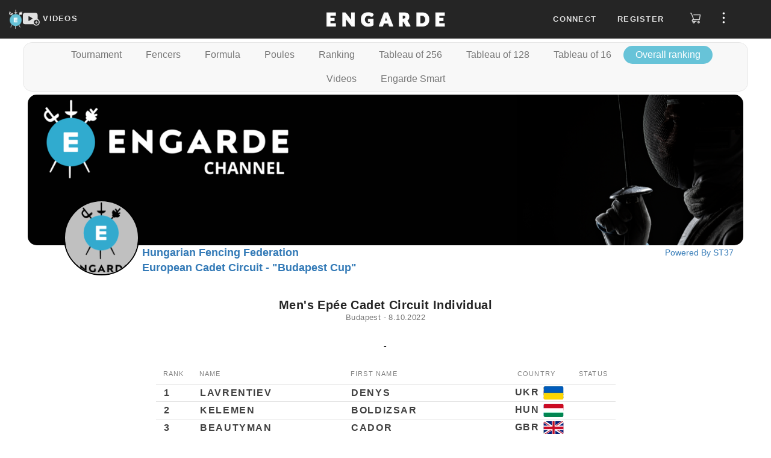

--- FILE ---
content_type: text/html; charset=UTF-8
request_url: https://engarde-service.com/index.php?Organisme=hunfencing&Event=2022_10_8-9_efc_epee&Compe=cme-in&Page=clasfinal.htm
body_size: 34072
content:
  <!DOCTYPE html>
<html lang="en" xml:lang="en">
<head>
<meta http-equiv="content-type" content="text/html; charset=UTF-8" />
<meta http-equiv="cache-control" content="no-cache" />
<meta http-equiv="expires" content="0" />
<title>Men&apos;s Epée Individial</title>
<!-- refresh-termine -->
<meta name="viewport" content="width=device-width, initial-scale=1">
<meta name="ProgId" content="Engarde.Document">
<meta name="Generator" content="Engarde(PRO LICE) 10.25 - 25/02/2022" />
<meta name="Originator" content="Engarde" />
<!--link and script-->
    <meta name="viewport" content="width=device-width, initial-scale=0.65" />
  <link rel="apple-touch-icon" sizes="180x180" href="https://d11m2thqdeltsz.cloudfront.net/assets/img/apple-touch-icon.png">
  <link rel="icon" href="https://d11m2thqdeltsz.cloudfront.net/assets/img/favicon.ico">
  <link type="text/css" href="https://d11m2thqdeltsz.cloudfront.net/assets/css/results-286acddf14.css" rel="stylesheet" />
  <script src="https://d11m2thqdeltsz.cloudfront.net/assets/js/results-8a0923d699.js"></script>
  <script>
    axios.defaults.headers.common = {};
    axios.defaults.headers.common.accept = 'application/json';
    axios.defaults.baseURL = 'https://videosapi.engarde-service.com/api';
  </script>
  <!-- GA -->
    <noscript><META HTTP-EQUIV="Refresh" CONTENT="0;URL=/jsneeded.php"></noscript>
  <script async src="https://www.googletagmanager.com/gtag/js?id=G-H8K4C0YNMC"></script>
  <script>window.dataLayer = window.dataLayer || [];function gtag(){dataLayer.push(arguments);}gtag('js',new Date());gtag('config','G-H8K4C0YNMC');</script>
          </head>
<body>

  <!-- avant cmenu1-->
  <div id="app">
    <header id="fixed_header" class="navbar-fixed-top">
      <nav class="top-menu">
  <div class="logos col-md-4">
    <div class="logoSt37">
      <a href="/" aria-label="Engarde">
        <img src="https://d11m2thqdeltsz.cloudfront.net/assets/img/engarde-logo.png" alt="logo" height="32" />
      </a>
    </div>
    <div class="channels">
      <a id="channels-link" href="https://videos.engarde-service.com">
        <svg id="channels-icon" width="28" height="28" focusable="false" aria-hidden="true" viewBox="0 0 31 24">
          <path d="M27,11.6V3.7c0-1.9-1.6-3.5-3.5-3.5H3.5C1.6,0.2,0,1.8,0,3.7v13.9c0,1.9,1.6,3.5,3.5,3.5h16 c1.1,1.6,3,2.6,5.1,2.6c3.5,0,6.3-2.8,6.3-6.3C31,14.8,29.3,12.5,27,11.6z M17.3,11.3l-5.9,3.5c-0.6,0.4-1.2,0.1-1.2-0.7V7.2 c0-0.7,0.5-1,1.2-0.7l5.9,3.5C18,10.4,18,11,17.3,11.3z M29.2,17.5c0,2.5-2,4.5-4.5,4.5c0,0,0,0,0,0c0,0,0,0,0,0 C22.1,22,20,20,20,17.4c0-2.5,2.1-4.6,4.6-4.6c2.5,0,4.5,1.9,4.6,4.3c0,0,0,0.1,0,0.1C29.2,17.3,29.2,17.4,29.2,17.5 C29.2,17.4,29.2,17.5,29.2,17.5C29.2,17.5,29.2,17.5,29.2,17.5z" fill="#e1e1e1"></path>
          <path d="M26.9,16.9h-1.6v-1.6c0-0.3-0.3-0.6-0.6-0.6c-0.3,0-0.6,0.3-0.6,0.6v1.6h-1.6c-0.3,0-0.6,0.3-0.6,0.6 c0,0.3,0.3,0.6,0.6,0.6h1.6v1.6c0,0.3,0.3,0.6,0.6,0.6c0.3,0,0.6-0.3,0.6-0.6v-1.6h1.6c0.3,0,0.6-0.3,0.6-0.6 C27.5,17.2,27.2,16.9,26.9,16.9z" fill="#e1e1e1"></path>
        </svg>
        <span class="ch-lnk-text">VIDEOS</span>
      </a>
    </div>
  </div>
  <div class="engarde-title col-md-4 text-center">
    <a href="https://engarde-service.com/">
      <img alt="Brand" src="https://d11m2thqdeltsz.cloudfront.net/assets/img/title.webp" alt="Engarde" height="32" />
    </a>
  </div>
  <div id="right_top" class="container-top-menu-items col-md-4">
          <ul id="user_no" class="top-menu-items hide">
        <li class="pr10px"><a class="floatLoginlink" role="button">Connect</a></li>
        <li class="pr10px"><a class="floatRegisterlink" role="button">Register</a></li>
        <li>
          <a class="store-link" href="https://boutique.engarde-service.com" style="margin: 0 15px 0 8px">
            <svg width="19" height="24" viewBox="0 0 25 26" fill="none">
              <path
                d='M2.99067 3.27043C2.61466 3.27043 2.24812 3.27043 1.88159 3.27043C1.64778 3.27043 1.42353 3.17756 1.2582 3.01223C1.09287 2.8469 1 2.62269 1 2.38888C1 2.15507 1.09287 1.93081 1.2582 1.76549C1.42353 1.60016 1.64778 1.50729 1.88159 1.50729H3.46148C3.68856 1.47863 3.91819 1.53511 4.10608 1.66582C4.29398 1.79653 4.42681 1.9922 4.47891 2.21508C5.53217 5.01885 6.58543 7.82156 7.63869 10.6232L9.43974 15.4166C9.46502 15.4861 9.49663 15.5525 9.52823 15.6346H9.80633C13.2715 15.6346 16.7388 15.6346 20.2083 15.6346C20.4326 15.6346 20.5242 15.5999 20.5748 15.3408C21.0298 12.5286 21.5038 9.7227 21.9746 6.91366C21.9746 6.88522 21.9746 6.85679 21.9746 6.80307H9.09222C8.96423 6.80892 8.836 6.80046 8.7099 6.77781C8.4987 6.73339 8.31119 6.61276 8.18324 6.43896C8.05529 6.26516 7.99584 6.05037 8.01615 5.83551C8.03646 5.62065 8.13514 5.4208 8.2934 5.27406C8.45166 5.12733 8.65843 5.04398 8.87421 5.03993C8.94688 5.03993 9.01954 5.03993 9.09538 5.03993H22.8341C23.6619 5.03993 24.0064 5.44122 23.8705 6.26277C23.2975 9.70692 22.7245 13.15 22.1515 16.5921C22.1402 16.712 22.1049 16.8286 22.0478 16.9346C21.9906 17.0407 21.9126 17.1343 21.8186 17.2097C21.7246 17.2851 21.6165 17.3409 21.5005 17.3738C21.3845 17.4066 21.2632 17.4159 21.1436 17.401H7.34801C7.22919 17.3915 7.10975 17.3915 6.99092 17.401C6.776 17.4363 6.58181 17.5499 6.44567 17.7199C6.30954 17.8899 6.24111 18.1043 6.25366 18.3217C6.26622 18.5392 6.35883 18.7443 6.51364 18.8975C6.66844 19.0507 6.8745 19.1411 7.09205 19.1515C7.18369 19.1515 7.27536 19.1515 7.36699 19.1515H14.1542C14.388 19.1515 14.6122 19.2444 14.7775 19.4097C14.9428 19.575 15.0358 19.7992 15.0358 20.0331C15.0358 20.2669 14.9428 20.4911 14.7775 20.6564C14.6122 20.8217 14.388 20.9146 14.1542 20.9146H11.4178C11.759 22.2607 11.4178 23.3571 10.2423 24.1092C9.79096 24.3833 9.26686 24.5135 8.73967 24.4824C8.21249 24.4514 7.70725 24.2606 7.29116 23.9354C6.36219 23.2307 6.06833 22.188 6.42538 20.8135C6.04127 20.7042 5.6864 20.5105 5.38681 20.2464C5.08722 19.9824 4.85041 19.6547 4.69376 19.2873C4.46577 18.7693 4.41687 18.1901 4.55475 17.6411C4.70749 16.9787 5.11506 16.4031 5.68913 16.0391C6.2724 15.6876 6.95624 15.5408 7.63236 15.622L2.99067 3.27043ZM8.89944 22.6873C9.0742 22.6879 9.24523 22.6365 9.39076 22.5398C9.53628 22.443 9.64974 22.3052 9.71676 22.1438C9.78378 21.9824 9.80131 21.8047 9.76714 21.6333C9.73297 21.4619 9.64863 21.3046 9.52483 21.1812C9.40104 21.0579 9.24336 20.9741 9.07185 20.9405C8.90034 20.907 8.72271 20.9251 8.56155 20.9927C8.40039 21.0603 8.26298 21.1743 8.16673 21.3202C8.07049 21.4661 8.01976 21.6372 8.02101 21.812C8.0226 22.0415 8.11366 22.2613 8.27473 22.4247C8.43581 22.5881 8.6542 22.6823 8.88362 22.6873H8.89944Z'
                fill="#DCDCDC"
              />
              <path
                d='M19.4753 24.4569C18.9505 24.4556 18.438 24.2984 18.0027 24.0053C17.5675 23.7121 17.2291 23.2963 17.0307 22.8105C16.8322 22.3247 16.7826 21.7909 16.888 21.2768C16.9935 20.7628 17.2493 20.2916 17.623 19.9232C17.9968 19.5549 18.4716 19.3058 18.9871 19.2078C19.5026 19.1097 20.0356 19.167 20.5185 19.3725C21.0014 19.5779 21.4124 19.9222 21.6992 20.3617C21.986 20.8011 22.1358 21.3159 22.1296 21.8406C22.1196 22.5379 21.8355 23.2034 21.3389 23.6929C20.8422 24.1825 20.1727 24.457 19.4753 24.4569ZM20.3632 21.8122C20.3639 21.6377 20.3127 21.4669 20.2162 21.3215C20.1197 21.1761 19.9823 21.0627 19.8212 20.9955C19.6602 20.9282 19.4828 20.9103 19.3116 20.944C19.1404 20.9777 18.983 21.0614 18.8594 21.1845C18.7358 21.3077 18.6515 21.4648 18.6173 21.6359C18.583 21.8069 18.6002 21.9844 18.6669 22.1457C18.7335 22.3069 18.8465 22.4448 18.9916 22.5418C19.1366 22.6388 19.3072 22.6906 19.4816 22.6906C19.7155 22.6906 19.94 22.5984 20.1062 22.4339C20.2724 22.2694 20.3671 22.046 20.3696 21.8122H20.3632Z'
                fill="#DCDCDC"
              />
            </svg>
          </a>
        </li>
        <li>
          <span class="btn-side-bar-menu">
            <svg width="25" height="19" viewBox="0 0 25 26" fill="none">
              <g clip-path="url(#clip0_2910_7123)">
                <path d="M12.381 5.2619C13.6959 5.2619 14.7619 4.19592 14.7619 2.88095C14.7619 1.56599 13.6959 0.5 12.381 0.5C11.066 0.5 10 1.56599 10 2.88095C10 4.19592 11.066 5.2619 12.381 5.2619Z" fill="#FFFFFF" />
                <path d="M12.381 15.3809C13.6959 15.3809 14.7619 14.3149 14.7619 13C14.7619 11.685 13.6959 10.619 12.381 10.619C11.066 10.619 10 11.685 10 13C10 14.3149 11.066 15.3809 12.381 15.3809Z" fill="#FFFFFF" />
                <path d="M12.381 25.5C13.6959 25.5 14.7619 24.434 14.7619 23.1191C14.7619 21.8041 13.6959 20.7381 12.381 20.7381C11.066 20.7381 10 21.8041 10 23.1191C10 24.434 11.066 25.5 12.381 25.5Z" fill="#FFFFFF" />
              </g>
              <defs>
                <clipPath id="clip0_2910_7123">
                  <rect width="25" height="25" fill="white" transform="translate(0 0.5)" />
                </clipPath>
              </defs>
            </svg>
          </span>
        </li>
      </ul>
        <ul id="user_ind" class="top-menu-items hide">
      <li class="account-caption"></li>
      <li class="pt8px">
        <span>
          <svg width="19" height="24" viewBox="0 0 19 24" fill="none">
            <path d="M5.91211 21.4674C6.44699 22.6442 7.73071 23.5 9.12141 23.5C10.5121 23.5 11.7958 22.6442 12.3307 21.4674H5.91211Z" fill="#DCDCDC" />
            <path d="M9.12168 2.74651C10.0845 2.74651 10.9403 2.96047 11.7961 3.17442V3.06744C11.7961 1.67674 10.6194 0.5 9.22866 0.5H9.01471C7.62401 0.5 6.44727 1.67674 6.44727 3.06744V3.17442C7.30308 2.85349 8.15889 2.74651 9.12168 2.74651Z" fill="#DCDCDC" />
            <path d="M17.5726 20.1837H0.670315C0.349384 20.1837 0.0284544 19.9698 0.0284544 19.6488C-0.0785224 19.3279 0.135431 19.007 0.349385 18.9C0.456361 18.9 0.884268 18.4721 1.41915 17.4023C2.38194 15.3698 2.5959 12.5884 2.5959 10.6628C2.5959 7.02558 5.48427 4.13721 9.12148 4.13721C12.7587 4.13721 15.6471 7.02558 15.6471 10.6628C15.6471 12.6953 15.861 15.4767 16.8238 17.4023C17.3587 18.4721 17.8936 18.793 17.8936 18.9C18.2145 19.007 18.3215 19.3279 18.2145 19.6488C18.2145 19.9698 17.8936 20.1837 17.5726 20.1837Z" fill="#DCDCDC" />
          </svg>
        </span>
      </li>
      <li>
          <a class="store-link" href="https://boutique.engarde-service.com" style="margin: 0 15px 0 20px">
            <svg width="19" height="24" viewBox="0 0 25 26" fill="none">
              <path
                d='M2.99067 3.27043C2.61466 3.27043 2.24812 3.27043 1.88159 3.27043C1.64778 3.27043 1.42353 3.17756 1.2582 3.01223C1.09287 2.8469 1 2.62269 1 2.38888C1 2.15507 1.09287 1.93081 1.2582 1.76549C1.42353 1.60016 1.64778 1.50729 1.88159 1.50729H3.46148C3.68856 1.47863 3.91819 1.53511 4.10608 1.66582C4.29398 1.79653 4.42681 1.9922 4.47891 2.21508C5.53217 5.01885 6.58543 7.82156 7.63869 10.6232L9.43974 15.4166C9.46502 15.4861 9.49663 15.5525 9.52823 15.6346H9.80633C13.2715 15.6346 16.7388 15.6346 20.2083 15.6346C20.4326 15.6346 20.5242 15.5999 20.5748 15.3408C21.0298 12.5286 21.5038 9.7227 21.9746 6.91366C21.9746 6.88522 21.9746 6.85679 21.9746 6.80307H9.09222C8.96423 6.80892 8.836 6.80046 8.7099 6.77781C8.4987 6.73339 8.31119 6.61276 8.18324 6.43896C8.05529 6.26516 7.99584 6.05037 8.01615 5.83551C8.03646 5.62065 8.13514 5.4208 8.2934 5.27406C8.45166 5.12733 8.65843 5.04398 8.87421 5.03993C8.94688 5.03993 9.01954 5.03993 9.09538 5.03993H22.8341C23.6619 5.03993 24.0064 5.44122 23.8705 6.26277C23.2975 9.70692 22.7245 13.15 22.1515 16.5921C22.1402 16.712 22.1049 16.8286 22.0478 16.9346C21.9906 17.0407 21.9126 17.1343 21.8186 17.2097C21.7246 17.2851 21.6165 17.3409 21.5005 17.3738C21.3845 17.4066 21.2632 17.4159 21.1436 17.401H7.34801C7.22919 17.3915 7.10975 17.3915 6.99092 17.401C6.776 17.4363 6.58181 17.5499 6.44567 17.7199C6.30954 17.8899 6.24111 18.1043 6.25366 18.3217C6.26622 18.5392 6.35883 18.7443 6.51364 18.8975C6.66844 19.0507 6.8745 19.1411 7.09205 19.1515C7.18369 19.1515 7.27536 19.1515 7.36699 19.1515H14.1542C14.388 19.1515 14.6122 19.2444 14.7775 19.4097C14.9428 19.575 15.0358 19.7992 15.0358 20.0331C15.0358 20.2669 14.9428 20.4911 14.7775 20.6564C14.6122 20.8217 14.388 20.9146 14.1542 20.9146H11.4178C11.759 22.2607 11.4178 23.3571 10.2423 24.1092C9.79096 24.3833 9.26686 24.5135 8.73967 24.4824C8.21249 24.4514 7.70725 24.2606 7.29116 23.9354C6.36219 23.2307 6.06833 22.188 6.42538 20.8135C6.04127 20.7042 5.6864 20.5105 5.38681 20.2464C5.08722 19.9824 4.85041 19.6547 4.69376 19.2873C4.46577 18.7693 4.41687 18.1901 4.55475 17.6411C4.70749 16.9787 5.11506 16.4031 5.68913 16.0391C6.2724 15.6876 6.95624 15.5408 7.63236 15.622L2.99067 3.27043ZM8.89944 22.6873C9.0742 22.6879 9.24523 22.6365 9.39076 22.5398C9.53628 22.443 9.64974 22.3052 9.71676 22.1438C9.78378 21.9824 9.80131 21.8047 9.76714 21.6333C9.73297 21.4619 9.64863 21.3046 9.52483 21.1812C9.40104 21.0579 9.24336 20.9741 9.07185 20.9405C8.90034 20.907 8.72271 20.9251 8.56155 20.9927C8.40039 21.0603 8.26298 21.1743 8.16673 21.3202C8.07049 21.4661 8.01976 21.6372 8.02101 21.812C8.0226 22.0415 8.11366 22.2613 8.27473 22.4247C8.43581 22.5881 8.6542 22.6823 8.88362 22.6873H8.89944Z'
                fill="#DCDCDC"
              />
              <path
                d='M19.4753 24.4569C18.9505 24.4556 18.438 24.2984 18.0027 24.0053C17.5675 23.7121 17.2291 23.2963 17.0307 22.8105C16.8322 22.3247 16.7826 21.7909 16.888 21.2768C16.9935 20.7628 17.2493 20.2916 17.623 19.9232C17.9968 19.5549 18.4716 19.3058 18.9871 19.2078C19.5026 19.1097 20.0356 19.167 20.5185 19.3725C21.0014 19.5779 21.4124 19.9222 21.6992 20.3617C21.986 20.8011 22.1358 21.3159 22.1296 21.8406C22.1196 22.5379 21.8355 23.2034 21.3389 23.6929C20.8422 24.1825 20.1727 24.457 19.4753 24.4569ZM20.3632 21.8122C20.3639 21.6377 20.3127 21.4669 20.2162 21.3215C20.1197 21.1761 19.9823 21.0627 19.8212 20.9955C19.6602 20.9282 19.4828 20.9103 19.3116 20.944C19.1404 20.9777 18.983 21.0614 18.8594 21.1845C18.7358 21.3077 18.6515 21.4648 18.6173 21.6359C18.583 21.8069 18.6002 21.9844 18.6669 22.1457C18.7335 22.3069 18.8465 22.4448 18.9916 22.5418C19.1366 22.6388 19.3072 22.6906 19.4816 22.6906C19.7155 22.6906 19.94 22.5984 20.1062 22.4339C20.2724 22.2694 20.3671 22.046 20.3696 21.8122H20.3632Z'
                fill="#DCDCDC"
              />
            </svg>
          </a>
      </li>
      <li>
        <span class="btn-side-bar-menu">
          <img id="oAvatarImgMenu_ind" src="" alt="user avatar" />
        </span>
      </li>
    </ul>
  </div>
</nav>

<div id="sidebar_overlay" class="overlay">
  <div id="sideBar" class="side-bar">
          <ul class="side-bar-menu side_ind hide">
        <li class="menu-item">
          <div class="perfil-item jcsb">
            <div class="avatar-sidebar">
              <img id="oAvatarImgSidebar_ind" src="" alt="user avatar" />
            </div>
            <div class="perfil-sidebar">
              <div class="caption-perfil">
                My account              </div>
              <a class="btn-perfil-sidebar" href="https://videos.engarde-service.com/user/profile">View Account</a>
            </div>
          </div>
        </li>

        <li class="menu-item">
          <a class="link-perfil" href="https://videos.engarde-service.com/scoutings/create">
            <div class="perfil-item">
              <span class="perfil-icon-container">
                <svg class="" width="25" height="25" focusable="false" aria-hidden="true" viewBox="0 0 31 24">
                  <path d="M27,11.6V3.7c0-1.9-1.6-3.5-3.5-3.5H3.5C1.6,0.2,0,1.8,0,3.7v13.9c0,1.9,1.6,3.5,3.5,3.5h16 c1.1,1.6,3,2.6,5.1,2.6c3.5,0,6.3-2.8,6.3-6.3C31,14.8,29.3,12.5,27,11.6z M17.3,11.3l-5.9,3.5c-0.6,0.4-1.2,0.1-1.2-0.7V7.2 c0-0.7,0.5-1,1.2-0.7l5.9,3.5C18,10.4,18,11,17.3,11.3z M29.2,17.5c0,2.5-2,4.5-4.5,4.5c0,0,0,0,0,0c0,0,0,0,0,0 C22.1,22,20,20,20,17.4c0-2.5,2.1-4.6,4.6-4.6c2.5,0,4.5,1.9,4.6,4.3c0,0,0,0.1,0,0.1C29.2,17.3,29.2,17.4,29.2,17.5 C29.2,17.4,29.2,17.5,29.2,17.5C29.2,17.5,29.2,17.5,29.2,17.5z" fill="#e1e1e1"></path>
                  <path d="M26.9,16.9h-1.6v-1.6c0-0.3-0.3-0.6-0.6-0.6c-0.3,0-0.6,0.3-0.6,0.6v1.6h-1.6c-0.3,0-0.6,0.3-0.6,0.6 c0,0.3,0.3,0.6,0.6,0.6h1.6v1.6c0,0.3,0.3,0.6,0.6,0.6c0.3,0,0.6-0.3,0.6-0.6v-1.6h1.6c0.3,0,0.6-0.3,0.6-0.6 C27.5,17.2,27.2,16.9,26.9,16.9z" fill="#e1e1e1"></path>
                </svg>
              </span>
              Create            </div>
          </a>
        </li>

        <li class="menu-item">
          <a class="link-perfil" href="https://videos.engarde-service.com/user/change-password">
            <div class="perfil-item">
              <span class="perfil-icon-container">
                <svg width="25" height="25" viewBox="0 0 17 23" fill="none">
                  <path d="M8.07445 0C5.26594 0 2.92552 2.44681 2.92552 5.38298V7.58511H0.702126C0.351063 7.58511 0 7.95213 0 8.44149V14.5585C0 19.2074 3.62765 23 8.07445 23C12.5212 23 16.1489 19.2074 16.1489 14.5585V8.44149C16.1489 7.95213 15.7978 7.58511 15.3297 7.58511H13.2234V5.38298C13.2234 2.32447 10.883 0 8.07445 0ZM4.4468 5.38298C4.4468 3.30319 6.08509 1.59043 8.07445 1.59043C10.0638 1.59043 11.7021 3.30319 11.7021 5.38298V7.58511H4.4468V5.38298ZM14.6276 9.29787V14.5585C14.6276 18.3511 11.7021 21.4096 8.07445 21.4096C4.4468 21.4096 1.52127 18.3511 1.52127 14.5585V9.29787H14.6276Z" fill="#fff" />
                  <path d="M8.07501 12.2341C7.60692 12.2341 7.25586 12.6012 7.25586 13.0905V16.149C7.25586 16.6384 7.60692 17.0054 8.07501 17.0054C8.54309 17.0054 8.89415 16.6384 8.89415 16.149V13.0905C8.89415 12.6012 8.54309 12.2341 8.07501 12.2341Z" fill="#fff" />
                </svg>
              </span>
              Change Password
            </div>
          </a>
        </li>
      </ul>

        <ul class="side-bar-menu side_no">

      <li class="menu-item">
        <a id="linkChangeLanguage" role="button" class="link-menu link-flex">
          <div>
            <svg width="25" height="25" viewBox="0 0 23 22" fill="none">
              <path d="M22 5.95294C22 5.69412 21.8706 5.30588 21.7412 5.04706C21.4824 4.27059 20.8353 3.88235 19.9294 3.88235C16.9529 3.88235 13.9765 3.88235 11.1294 3.88235C11 3.88235 10.8706 3.88235 10.7412 3.88235C10.7412 3.49412 10.6118 3.10588 10.6118 2.71765C10.6118 2.32941 10.4824 1.94118 10.4824 1.68235C10.3529 0.647059 9.57647 0 8.54118 0C6.34118 0 4.27059 0 2.07059 0C0.905882 0 0 0.905882 0 2.07059C0 6.72941 0 11.3882 0 16.0471C0 16.3059 0.129412 16.6941 0.258824 16.9529C0.517647 17.7294 1.16471 18.1176 2.07059 18.1176C3.75294 18.1176 5.43529 18.1176 7.11765 18.1176C7.37647 18.1176 7.37647 18.1176 7.37647 18.3765C7.37647 19.0235 7.50588 19.5412 7.63529 20.1882C7.76471 21.3529 8.67059 22 9.70588 22C13.2 22 16.5647 22 20.0588 22C21.2235 22 22.1294 21.0941 22.1294 19.9294C22 15.2706 22 10.6118 22 5.95294ZM2.07059 16.8235C1.55294 16.8235 1.29412 16.5647 1.29412 15.9176C1.29412 11.3882 1.29412 6.72941 1.29412 2.07059C1.29412 1.55294 1.55294 1.29412 2.07059 1.29412C4.14118 1.29412 6.21176 1.29412 8.41176 1.29412C8.92941 1.29412 9.18823 1.55294 9.18823 2.07059C9.44706 3.62353 9.57647 5.17647 9.83529 6.85882C10.0941 8.8 10.3529 10.7412 10.6118 12.6824C10.7412 13.9765 11 15.4 11.1294 16.6941C11 16.6941 10.8706 16.6941 10.8706 16.6941C7.89412 16.8235 5.04706 16.8235 2.07059 16.8235ZM8.92941 19.8C8.8 19.1529 8.8 18.6353 8.67059 18.1176C9.18823 18.1176 9.83529 18.1176 10.3529 18.1176C9.83529 18.6353 9.44706 19.2824 8.92941 19.8ZM19.9294 20.7059C16.6941 20.7059 13.4588 20.7059 10.2235 20.7059C10.0941 20.7059 10.0941 20.7059 9.96471 20.7059C9.96471 20.5765 10.0941 20.5765 10.0941 20.5765C10.8706 19.8 11.5176 18.8941 12.2941 18.1176C12.5529 17.8588 12.6824 17.4706 12.5529 17.0824C12.2941 15.4 12.1647 13.7176 11.9059 12.1647C11.6471 10.7412 11.3882 9.44706 11.2588 8.02353C11.1294 7.11765 11 6.21176 10.8706 5.17647C11 5.17647 11.1294 5.17647 11.1294 5.17647C13.9765 5.17647 16.9529 5.17647 19.8 5.17647C20.4471 5.17647 20.7059 5.43529 20.7059 5.95294C20.7059 10.6118 20.7059 15.2706 20.7059 19.8C20.7059 20.4471 20.4471 20.7059 19.9294 20.7059Z" fill="#fff" />
              <path d="M18.6345 9.70586C18.5051 9.70586 18.5051 9.70586 18.3757 9.70586C17.8581 9.70586 17.3404 9.70586 16.6934 9.70586C16.6934 9.44704 16.6934 9.31763 16.6934 9.0588C16.6934 8.67057 16.4345 8.41174 16.0463 8.41174C15.7875 8.41174 15.5287 8.67057 15.5287 9.0588C15.5287 9.18821 15.5287 9.44704 15.5287 9.70586C14.8816 9.70586 14.2345 9.70586 13.7169 9.70586C13.1993 9.70586 12.9404 9.96468 12.9404 10.3529C12.9404 10.7412 13.1993 11 13.5875 11C13.7169 11 13.7169 11.1294 13.8463 11.1294C13.9757 11.3882 14.1051 11.647 14.2345 11.9059C14.6228 12.5529 14.8816 13.0706 15.2698 13.847C14.8816 14.2353 14.364 14.4941 13.9757 14.8823C13.8463 15.0117 13.7169 15.1412 13.7169 15.2706C13.5875 15.5294 13.7169 15.7882 13.9757 15.9176C14.2345 16.047 14.4934 16.047 14.7522 15.9176C15.2698 15.5294 15.6581 15.1412 16.1757 14.7529C16.3051 14.6235 16.4345 14.6235 16.564 14.7529C16.9522 15.1412 17.4698 15.5294 17.8581 15.9176C18.1169 16.1764 18.5051 16.047 18.764 15.7882C19.0228 15.5294 18.8934 15.1412 18.6345 14.8823C18.3757 14.7529 18.2463 14.6235 17.9875 14.3647C17.7287 14.1059 17.4698 13.847 17.211 13.7176C17.8581 12.9412 18.3757 12.0353 18.764 11L18.8934 10.8706C19.1522 11 19.411 10.7412 19.411 10.3529C19.411 9.96468 19.0228 9.70586 18.6345 9.70586ZM16.1757 12.9412C15.6581 12.2941 15.2698 11.647 15.1404 11C15.7875 11 16.564 11 17.211 11C17.211 11 17.211 11 17.3404 11C16.9522 11.647 16.564 12.2941 16.1757 12.9412Z" fill="#fff" />
              <path d="M7.1169 5.17648C6.98749 4.78824 6.85808 4.52942 6.46984 4.52942C6.08161 4.52942 5.69337 4.52942 5.30514 4.52942C4.9169 4.52942 4.65808 4.78824 4.52866 5.17648C4.52866 5.56471 4.39925 6.08236 4.26984 6.4706C4.01102 8.15295 3.62278 9.70589 3.36396 11.3882C3.23455 11.9059 3.36396 12.1647 3.75219 12.2941C4.14043 12.2941 4.52866 12.0353 4.52866 11.6471C4.65808 11 4.78749 10.4824 4.9169 9.8353C4.9169 9.70589 5.04631 9.70589 5.17572 9.70589C5.69337 9.70589 6.08161 9.70589 6.59925 9.70589C6.72866 9.70589 6.85808 9.8353 6.85808 9.96471C6.98749 10.6118 7.1169 11.2588 7.24631 11.7765C7.37572 12.1647 7.63455 12.2941 7.89337 12.2941C8.15219 12.2941 8.41102 12.0353 8.41102 11.6471V11.5177C8.02278 9.31765 7.50514 7.24707 7.1169 5.17648ZM5.17572 8.41177C5.30514 7.50589 5.56396 6.72942 5.69337 5.82354C5.82278 5.82354 5.82278 5.82354 5.95219 5.82354C6.08161 6.72942 6.34043 7.50589 6.46984 8.41177C6.08161 8.41177 5.69337 8.41177 5.17572 8.41177Z" fill="#fff" />
            </svg>
          </div>
          <span id="languageCaption">
            English          </span>
          <span class="caret" style="margin-left: 40%;"></span>
        </a>
        <ul class="sub-menu">
          <li><button id="linkFrench" class="link-submenu">Passer au Français</button></li>
        </ul>
      </li>

      <li class="menu-item">
        <a class="link-perfil" target="_blank" href="https://www.engarde-escrime.com/faqs">
          <div class="perfil-item">
            <span class="perfil-icon-container ion-help-circled"></span>FAQ
          </div>
        </a>
      </li>

      <li class="menu-item">
        <a class="link-perfil" href="https://engarde-service.com/legal">
          <div class="perfil-item">
            <span class="perfil-icon-container">
              <svg width="25" height="25" viewBox="0 0 23 20" fill="none">
                <path d="M22.8051 14.2287C22.567 13.7734 22.091 13.5457 21.615 13.7734C21.139 14.001 20.901 14.4563 21.139 14.9116C21.377 15.4808 21.258 16.1638 20.901 16.6191C20.544 17.1882 19.949 17.4159 19.354 17.4159H3.7645C3.05048 17.4159 2.45546 17.0744 2.09845 16.5053C1.74144 15.9361 1.74144 15.2531 2.09845 14.684L9.83368 2.61808C10.1907 2.04893 10.7857 1.70744 11.4997 1.70744C12.2137 1.70744 12.8088 2.04893 13.1658 2.61808L18.8779 11.4968C19.1159 11.9521 19.711 12.0659 20.068 11.7244C20.544 11.4968 20.663 10.9276 20.306 10.5861L14.5938 1.70744C13.8798 0.682976 12.6898 0 11.3807 0C10.0717 0 8.88165 0.682976 8.16763 1.70744L0.551407 13.6595C-0.162614 14.7978 -0.162614 16.1638 0.432403 17.3021C1.14642 18.4404 2.33646 19.1233 3.6455 19.1233H19.2349C20.544 19.1233 21.615 18.5542 22.329 17.5297C23.0431 16.6191 23.1621 15.367 22.8051 14.2287Z" fill="#fff" />
                <path d="M11.4999 15.7085C11.9759 15.7085 12.4519 15.367 12.4519 14.7978C12.4519 14.3425 12.0949 13.8872 11.4999 13.8872C11.0239 13.8872 10.5479 14.2287 10.5479 14.7978C10.5479 15.367 11.0239 15.7085 11.4999 15.7085Z" fill="#fff" />
                <path d="M12.4519 11.8382V5.57763C12.4519 5.12231 12.0949 4.66699 11.4999 4.66699C11.0239 4.66699 10.5479 5.12231 10.5479 5.57763V11.9521C10.5479 12.4074 10.9049 12.8627 11.4999 12.8627C11.9759 12.7489 12.4519 12.4074 12.4519 11.8382Z" fill="#fff" />
              </svg>
            </span>
            Legal Notice
          </div>
        </a>
      </li>

      <li class=" menu-item">
        <a class="link-perfil" href="https://engarde-service.com/privacy">
          <div class="perfil-item">
            <span class="perfil-icon-container">
              <svg width="25" height="25" fill="#fff" viewBox=" 0 0 24 24" data-testid="PolicyOutlinedIcon">
                <path d="M12 1 3 5v6c0 5.55 3.84 10.74 9 12 5.16-1.26 9-6.45 9-12V5l-9-4zm7 10c0 1.85-.51 3.65-1.38 5.21l-1.45-1.45c1.29-1.94 1.07-4.58-.64-6.29-1.95-1.95-5.12-1.95-7.07 0-1.95 1.95-1.95 5.12 0 7.07 1.71 1.71 4.35 1.92 6.29.64l1.72 1.72c-1.19 1.42-2.73 2.51-4.47 3.04-4.02-1.25-7-5.42-7-9.94V6.3l7-3.11 7 3.11V11zm-7 4c-1.66 0-3-1.34-3-3s1.34-3 3-3 3 1.34 3 3-1.34 3-3 3z"></path>
              </svg>
            </span>
            Privacy Policy
          </div>
        </a>
      </li>
    </ul>

          <ul class="side-bar-menu side_ind hide">
        <li class="menu-item">
          <div class="perfil-item">
            <span class="perfil-icon-container">
              <svg width="30" height="30" viewBox="0 0 25 25" fill="none">
                <g clip-path="url(#clip0_3613_12424)">
                  <path d="M12.5178 0.750013L12.5176 0.750013C10.193 0.746529 7.91965 1.43265 5.98512 2.72152C4.05058 4.01039 2.54181 5.84411 1.64971 7.99068C0.757604 10.1373 0.522276 12.5002 0.973457 14.7806C1.42464 17.061 2.54207 19.1563 4.18438 20.8014C5.82669 22.4465 7.92008 23.5675 10.1997 24.0226C12.4793 24.4777 14.8426 24.2464 16.9907 23.358C19.1388 22.4696 20.9751 20.9639 22.2673 19.0316C23.5595 17.0993 24.2495 14.8271 24.25 12.5025V12.5023C24.2486 9.38933 23.0128 6.40389 20.8134 4.20076C18.6141 1.99763 15.6308 0.756675 12.5178 0.750013ZM2.08725 12.5025V12.2976L2.0771 12.2956C2.13169 9.60449 3.22479 7.0354 5.13224 5.12883C7.08797 3.174 9.73979 2.07562 12.505 2.07498L12.5052 2.07498C14.5679 2.07308 16.5849 2.68298 18.301 3.82761C20.017 4.97224 21.355 6.60015 22.1458 8.50536C22.9365 10.4106 23.1443 12.5075 22.7431 14.5309C22.3418 16.5542 21.3494 18.4131 19.8915 19.8724C18.4336 21.3317 16.5756 22.3258 14.5526 22.7289C12.5296 23.132 10.4325 22.9261 8.52655 22.1371C6.62061 21.3482 4.9915 20.0117 3.84528 18.2967C2.69907 16.5817 2.08725 14.5652 2.08725 12.5025Z" fill="#fff" stroke="#838383" stroke-width="0.5" />
                  <path d="M16.1457 3.62513C16.1447 3.70667 16.1195 3.78606 16.0733 3.85323C16.027 3.9204 15.9619 3.97233 15.8861 4.00239C15.8103 4.03244 15.7272 4.03928 15.6475 4.02205C15.5678 4.00481 15.4951 3.96428 15.4385 3.90559C15.3819 3.8469 15.344 3.77273 15.3297 3.69247C15.3153 3.6122 15.3251 3.52947 15.3579 3.45481C15.3907 3.38015 15.4449 3.3169 15.5137 3.27313C15.5825 3.22936 15.6628 3.20703 15.7443 3.20898C15.8519 3.21341 15.9536 3.25911 16.0284 3.33661C16.1031 3.41412 16.1452 3.51745 16.1457 3.62513Z" fill="#fff" />
                  <path d="M15.74 20.9687C15.8475 20.97 15.9503 21.0136 16.0258 21.0901C16.1014 21.1667 16.1438 21.2699 16.1438 21.3775C16.142 21.4855 16.0983 21.5887 16.0222 21.6653C15.946 21.742 15.8431 21.7862 15.735 21.7887C15.6785 21.7931 15.6217 21.7857 15.5682 21.7671C15.5146 21.7485 15.4655 21.719 15.4239 21.6805C15.3823 21.642 15.3491 21.5953 15.3264 21.5434C15.3037 21.4914 15.292 21.4353 15.292 21.3787C15.292 21.322 15.3037 21.2659 15.3264 21.214C15.3491 21.162 15.3823 21.1154 15.4239 21.0769C15.4655 21.0384 15.5146 21.0089 15.5682 20.9903C15.6217 20.9717 15.6785 20.9643 15.735 20.9687H15.74Z" fill="#fff" />
                  <path d="M9.68091 21.3725C9.68225 21.4803 9.64118 21.5844 9.56656 21.6622C9.49195 21.74 9.38973 21.7854 9.28195 21.7886C9.22647 21.7896 9.17138 21.7795 9.11987 21.7589C9.06836 21.7383 9.02148 21.7075 8.98201 21.6685C8.94255 21.6295 8.91129 21.583 8.89006 21.5317C8.86883 21.4805 8.85807 21.4255 8.85841 21.37C8.85905 21.3167 8.87022 21.264 8.89123 21.2149C8.91225 21.1659 8.94271 21.1214 8.9809 21.0841C9.01909 21.0469 9.06425 21.0175 9.1138 20.9977C9.16334 20.9779 9.2163 20.968 9.26966 20.9687C9.37746 20.9686 9.48096 21.0109 9.55787 21.0864C9.63479 21.162 9.67897 21.2647 9.68091 21.3725Z" fill="#fff" />
                  <path d="M21.7881 15.7258C21.7882 15.8337 21.7464 15.9374 21.6715 16.015C21.5967 16.0926 21.4945 16.1381 21.3868 16.142C21.3334 16.1436 21.2802 16.1347 21.2303 16.1158C21.1804 16.0969 21.1347 16.0683 21.0958 16.0317C21.0569 15.9951 21.0256 15.9513 21.0037 15.9026C20.9818 15.8539 20.9697 15.8013 20.9681 15.7479C20.9658 15.6923 20.9748 15.6368 20.9946 15.5847C21.0143 15.5327 21.0445 15.4851 21.0832 15.4451C21.1219 15.405 21.1683 15.3732 21.2196 15.3516C21.271 15.33 21.3261 15.3191 21.3818 15.3195C21.4352 15.3195 21.488 15.33 21.5373 15.3504C21.5866 15.3708 21.6314 15.4008 21.6691 15.4385C21.7069 15.4762 21.7368 15.521 21.7572 15.5703C21.7776 15.6196 21.7881 15.6725 21.7881 15.7258Z" fill="#fff" />
                  <path d="M4.02997 15.721C4.03329 15.829 3.99373 15.934 3.91989 16.0129C3.84606 16.0918 3.74397 16.1382 3.63597 16.1421C3.5805 16.1434 3.52531 16.1336 3.47368 16.1133C3.42204 16.0929 3.37501 16.0625 3.33531 16.0237C3.29562 15.9849 3.26407 15.9386 3.24255 15.8875C3.22102 15.8363 3.20995 15.7814 3.20996 15.7259C3.21797 15.6227 3.26462 15.5262 3.34063 15.4559C3.41664 15.3855 3.51639 15.3464 3.61995 15.3464C3.72351 15.3464 3.82329 15.3855 3.8993 15.4559C3.97531 15.5262 4.02196 15.6227 4.02997 15.7259V15.721Z" fill="#fff" />
                  <path d="M12.501 2.64497C12.5544 2.64399 12.6075 2.65364 12.6572 2.67334C12.7069 2.69304 12.7522 2.7224 12.7905 2.75973C12.8287 2.79707 12.8592 2.84166 12.8801 2.89086C12.901 2.94006 12.9119 2.99293 12.9122 3.04639C12.9142 3.12811 12.8917 3.20858 12.8477 3.27749C12.8038 3.3464 12.7402 3.40062 12.6653 3.43326C12.5903 3.4659 12.5074 3.47547 12.427 3.46074C12.3466 3.446 12.2723 3.40764 12.2138 3.35054C12.1553 3.29343 12.1152 3.22015 12.0985 3.14012C12.0818 3.06009 12.0894 2.97692 12.1202 2.9012C12.151 2.82548 12.2037 2.76064 12.2715 2.71501C12.3393 2.66937 12.4192 2.64499 12.501 2.64497Z" fill="#fff" />
                  <path d="M21.9449 12.0889C21.9983 12.0886 22.0512 12.0988 22.1006 12.1189C22.15 12.139 22.195 12.1686 22.233 12.2061C22.2709 12.2436 22.3011 12.2882 22.3218 12.3374C22.3426 12.3866 22.3534 12.4393 22.3537 12.4927C22.3537 12.6011 22.3106 12.7051 22.234 12.7818C22.1573 12.8584 22.0533 12.9015 21.9449 12.9015C21.8365 12.9015 21.7325 12.8584 21.6559 12.7818C21.5792 12.7051 21.5361 12.6011 21.5361 12.4927C21.5365 12.4393 21.5473 12.3866 21.568 12.3374C21.5887 12.2882 21.6189 12.2436 21.6569 12.2061C21.6948 12.1686 21.7398 12.139 21.7892 12.1189C21.8387 12.0988 21.8916 12.0886 21.9449 12.0889Z" fill="#fff" />
                  <path d="M3.06706 12.0887C3.14876 12.0907 3.22801 12.1171 3.29467 12.1643C3.36133 12.2116 3.41239 12.2777 3.44133 12.3541C3.47028 12.4306 3.4758 12.5139 3.45718 12.5935C3.43855 12.6731 3.39664 12.7452 3.33679 12.8009C3.27693 12.8566 3.20186 12.8931 3.12113 12.9059C3.04041 12.9187 2.9577 12.9072 2.88357 12.8727C2.80944 12.8383 2.74724 12.7826 2.70492 12.7127C2.6626 12.6428 2.64208 12.5619 2.64597 12.4802C2.64788 12.4269 2.6603 12.3743 2.6825 12.3258C2.7047 12.2772 2.73624 12.2335 2.77535 12.1971C2.81446 12.1607 2.86036 12.1325 2.91041 12.1138C2.96047 12.0952 3.01369 12.0867 3.06706 12.0887Z" fill="#fff" />
                  <path d="M12.5012 21.535C12.583 21.535 12.6628 21.5594 12.7307 21.6051C12.7985 21.6507 12.8512 21.7155 12.882 21.7912C12.9128 21.8669 12.9204 21.9502 12.9037 22.0302C12.887 22.1102 12.8469 22.1835 12.7883 22.2406C12.7298 22.2977 12.6556 22.336 12.5752 22.3508C12.4948 22.3655 12.4119 22.3559 12.3369 22.3233C12.262 22.2906 12.1984 22.2364 12.1544 22.1675C12.1105 22.0986 12.088 22.0181 12.09 21.9364C12.0919 21.8288 12.1362 21.7264 12.2131 21.6513C12.2901 21.5761 12.3936 21.5343 12.5012 21.535Z" fill="#fff" />
                  <path d="M9.28407 3.20907C9.34009 3.20866 9.39561 3.21971 9.44721 3.24153C9.49881 3.26335 9.54539 3.29545 9.58413 3.33592C9.62287 3.37639 9.65294 3.4244 9.67248 3.4769C9.69202 3.52941 9.70061 3.58532 9.69776 3.64127C9.6949 3.69722 9.68064 3.75197 9.65585 3.80221C9.63107 3.85245 9.59631 3.89714 9.55365 3.93345C9.51099 3.96977 9.46135 3.99697 9.4078 4.01341C9.35425 4.02986 9.29791 4.03521 9.24223 4.02911C9.18884 4.02627 9.13654 4.01293 9.08832 3.98985C9.0401 3.96677 8.99691 3.93436 8.96123 3.89456C8.92554 3.85475 8.89803 3.80835 8.88033 3.7579C8.86263 3.70746 8.85507 3.65401 8.85806 3.60063C8.86501 3.49307 8.91319 3.39232 8.99255 3.31939C9.0719 3.24645 9.17631 3.20694 9.28407 3.20907Z" fill="#fff" />
                  <path d="M21.3663 9.68042C21.2573 9.68042 21.1527 9.63712 21.0755 9.55999C20.9984 9.48287 20.9551 9.37826 20.9551 9.26919C20.9551 9.16012 20.9984 9.05551 21.0755 8.97839C21.1527 8.90127 21.2573 8.85791 21.3663 8.85791C21.4217 8.85886 21.4764 8.87084 21.5272 8.89308C21.5779 8.91532 21.6237 8.94738 21.662 8.98747C21.7002 9.02756 21.7301 9.07485 21.75 9.12659C21.7698 9.17832 21.7792 9.23347 21.7776 9.28885C21.7731 9.39468 21.7277 9.49465 21.651 9.56769C21.5743 9.64073 21.4722 9.68115 21.3663 9.68042Z" fill="#fff" />
                  <path d="M3.62623 8.85547C3.70776 8.85647 3.78716 8.88169 3.85433 8.92791C3.9215 8.97414 3.97343 9.03933 4.00348 9.11513C4.03354 9.19093 4.04038 9.27393 4.02314 9.35362C4.00591 9.43332 3.96538 9.50612 3.90669 9.56272C3.848 9.61933 3.7738 9.6572 3.69354 9.67154C3.61327 9.68588 3.53054 9.67606 3.45588 9.64328C3.38122 9.61051 3.318 9.55625 3.27423 9.48745C3.23046 9.41866 3.20813 9.33841 3.21008 9.25689C3.21451 9.1493 3.26021 9.04758 3.33771 8.97282C3.41522 8.89807 3.51855 8.85601 3.62623 8.85547Z" fill="#fff" />
                  <path d="M14.5539 3.18664C14.5539 3.29571 14.5106 3.40032 14.4335 3.47744C14.3564 3.55456 14.2518 3.59792 14.1427 3.59792C14.0336 3.59792 13.929 3.55456 13.8519 3.47744C13.7748 3.40032 13.7315 3.29571 13.7315 3.18664C13.7311 3.13342 13.7414 3.0807 13.7618 3.03153C13.7821 2.98235 13.8121 2.93775 13.85 2.90035C13.8879 2.86294 13.9329 2.83347 13.9823 2.81371C14.0317 2.79395 14.0846 2.78429 14.1378 2.78528C14.1915 2.78397 14.245 2.79335 14.2951 2.81287C14.3453 2.8324 14.391 2.86169 14.4297 2.89902C14.4684 2.93636 14.4994 2.98101 14.5207 3.03039C14.542 3.07976 14.5533 3.13286 14.5539 3.18664Z" fill="#fff" />
                  <path d="M3.18661 10.4464C3.29568 10.4464 3.40029 10.4897 3.47741 10.5668C3.55454 10.644 3.59787 10.7486 3.59787 10.8576C3.59787 10.9667 3.55454 11.0713 3.47741 11.1484C3.40029 11.2256 3.29568 11.2689 3.18661 11.2689C3.07754 11.2689 2.97296 11.2256 2.89584 11.1484C2.81872 11.0713 2.77539 10.9667 2.77539 10.8576C2.77539 10.7486 2.81872 10.644 2.89584 10.5668C2.97296 10.4897 3.07754 10.4464 3.18661 10.4464Z" fill="#fff" />
                  <path d="M11.2719 3.2014C11.2701 3.25541 11.2577 3.30856 11.2354 3.35777C11.2131 3.40699 11.1813 3.45131 11.1419 3.48824C11.1024 3.52517 11.0561 3.55398 11.0055 3.57301C10.9549 3.59203 10.9011 3.60088 10.8471 3.5991C10.7931 3.59732 10.74 3.58491 10.6908 3.5626C10.6416 3.54029 10.5972 3.50856 10.5603 3.46912C10.5234 3.42967 10.4946 3.38334 10.4756 3.33276C10.4565 3.28219 10.4477 3.22835 10.4494 3.17435C10.4552 3.06698 10.5032 2.96625 10.5831 2.89425C10.6629 2.82224 10.7681 2.78481 10.8755 2.79018C10.9286 2.79082 10.9811 2.80199 11.0298 2.82307C11.0786 2.84414 11.1227 2.87469 11.1596 2.91295C11.1965 2.9512 11.2254 2.99641 11.2447 3.04593C11.264 3.09545 11.2732 3.14828 11.2719 3.2014Z" fill="#fff" />
                  <path d="M20.1486 6.42233C20.1486 6.53139 20.1053 6.63601 20.0282 6.71313C19.9511 6.79025 19.8465 6.83355 19.7374 6.83355C19.6284 6.83355 19.5237 6.79025 19.4466 6.71313C19.3695 6.63601 19.3262 6.53139 19.3262 6.42233C19.3265 6.36908 19.3373 6.31643 19.3581 6.2674C19.3788 6.21836 19.4091 6.17388 19.4471 6.13658C19.4851 6.09927 19.5301 6.06985 19.5795 6.05C19.6289 6.03015 19.6817 6.02025 19.735 6.0209C19.8424 6.02147 19.9454 6.06357 20.0225 6.13838C20.0997 6.21319 20.1448 6.31496 20.1486 6.42233Z" fill="#fff" />
                  <path d="M22.2096 10.8576C22.2105 10.9109 22.201 10.9638 22.1815 11.0133C22.1619 11.0628 22.1327 11.108 22.0957 11.1462C22.0586 11.1844 22.0143 11.215 21.9654 11.236C21.9165 11.2571 21.8639 11.2682 21.8106 11.2689C21.7016 11.2689 21.597 11.2256 21.5199 11.1484C21.4427 11.0713 21.3994 10.9667 21.3994 10.8576C21.3994 10.7486 21.4427 10.644 21.5199 10.5668C21.597 10.4897 21.7016 10.4464 21.8106 10.4464C21.918 10.4484 22.0202 10.4927 22.0949 10.5697C22.1697 10.6468 22.2109 10.7503 22.2096 10.8576Z" fill="#fff" />
                  <path d="M22.2091 14.1377C22.2104 14.1909 22.2011 14.2439 22.1819 14.2935C22.1626 14.3432 22.1337 14.3885 22.0969 14.427C22.06 14.4654 22.016 14.4963 21.9672 14.5176C21.9184 14.5389 21.8658 14.5504 21.8126 14.5514C21.7035 14.5514 21.5989 14.508 21.5218 14.4309C21.4447 14.3538 21.4014 14.2492 21.4014 14.1402C21.4014 14.0311 21.4447 13.9265 21.5218 13.8494C21.5989 13.7722 21.7035 13.7289 21.8126 13.7289C21.8655 13.7295 21.9178 13.7407 21.9664 13.7616C22.015 13.7825 22.059 13.8128 22.0959 13.8508C22.1327 13.8888 22.1617 13.9337 22.1811 13.9829C22.2006 14.0322 22.21 14.0848 22.2091 14.1377Z" fill="#fff" />
                  <path d="M4.85475 6.41989C4.85795 6.31231 4.90295 6.21022 4.98019 6.13528C5.05743 6.06034 5.16084 6.01842 5.26846 6.01846C5.3218 6.01781 5.37471 6.02783 5.42415 6.04786C5.47358 6.06789 5.51852 6.09756 5.55635 6.13516C5.59418 6.17276 5.62415 6.21751 5.64449 6.26682C5.66482 6.31613 5.67512 6.36902 5.67479 6.42235C5.67917 6.47887 5.67182 6.53564 5.6532 6.58918C5.63459 6.64272 5.6051 6.69187 5.5666 6.73347C5.5281 6.77508 5.48141 6.80829 5.42947 6.83099C5.37753 6.85369 5.32145 6.86538 5.26477 6.86538C5.20808 6.86538 5.15201 6.85369 5.10007 6.83099C5.04813 6.80829 5.00143 6.77508 4.96293 6.73347C4.92443 6.69187 4.89495 6.64272 4.87633 6.58918C4.85771 6.53564 4.85036 6.47887 4.85475 6.42235V6.41989Z" fill="#fff" />
                  <path d="M18.9786 5.24794C18.9809 5.30126 18.9726 5.35449 18.954 5.40455C18.9355 5.45461 18.9072 5.50048 18.8707 5.53946C18.8343 5.57844 18.7904 5.60974 18.7417 5.63157C18.693 5.65339 18.6404 5.6653 18.5871 5.66656C18.5308 5.67207 18.474 5.6659 18.4202 5.64846C18.3664 5.63102 18.3168 5.60268 18.2744 5.56519C18.2321 5.52771 18.1979 5.48193 18.1741 5.43064C18.1502 5.37936 18.1372 5.32371 18.1359 5.26718C18.1345 5.21064 18.1448 5.1544 18.1662 5.10203C18.1875 5.04966 18.2195 5.00226 18.2599 4.96279C18.3004 4.92331 18.3486 4.89261 18.4015 4.87261C18.4544 4.85261 18.5109 4.84377 18.5674 4.84658C18.6749 4.84591 18.7784 4.88765 18.8554 4.96279C18.9324 5.03793 18.9767 5.14038 18.9786 5.24794Z" fill="#fff" />
                  <path d="M6.84438 5.24784C6.84397 5.3552 6.80279 5.45842 6.72919 5.53659C6.65559 5.61477 6.55507 5.66205 6.44792 5.66892C6.39471 5.67224 6.34137 5.66491 6.29106 5.64727C6.24076 5.62964 6.19452 5.6021 6.15504 5.56629C6.11556 5.53048 6.08364 5.48713 6.06119 5.43878C6.03875 5.39043 6.02621 5.33802 6.02434 5.28475C6.02066 5.22945 6.02828 5.17403 6.0467 5.12176C6.06513 5.06949 6.09399 5.02149 6.13153 4.98072C6.16908 4.93995 6.21451 4.90725 6.26509 4.88459C6.31567 4.86193 6.37032 4.84976 6.42573 4.84888C6.53343 4.84876 6.63703 4.89019 6.715 4.96449C6.79297 5.03879 6.83931 5.14026 6.84438 5.24784Z" fill="#fff" />
                  <path d="M5.2732 18.9764C5.16579 18.9784 5.06184 18.9383 4.98361 18.8646C4.90537 18.791 4.85904 18.6897 4.85456 18.5823C4.85358 18.5269 4.8636 18.4719 4.88405 18.4204C4.90449 18.3689 4.93498 18.3221 4.97369 18.2824C5.0124 18.2428 5.05857 18.2113 5.10956 18.1896C5.16055 18.168 5.21534 18.1566 5.27074 18.1563C5.37794 18.1613 5.47927 18.2068 5.55424 18.2836C5.6292 18.3604 5.67222 18.4628 5.6746 18.5701C5.67558 18.6233 5.66589 18.6761 5.64613 18.7255C5.62637 18.7749 5.59693 18.8199 5.55953 18.8578C5.52212 18.8957 5.47752 18.9256 5.42834 18.946C5.37917 18.9664 5.32643 18.9767 5.2732 18.9764Z" fill="#fff" />
                  <path d="M20.1482 18.5725C20.1469 18.6801 20.1032 18.7828 20.0267 18.8584C19.9502 18.934 19.847 18.9764 19.7394 18.9764C19.684 18.9781 19.6287 18.9684 19.5773 18.9477C19.5258 18.9271 19.4792 18.896 19.4403 18.8565C19.4014 18.8169 19.3711 18.7697 19.3514 18.7179C19.3317 18.6661 19.3229 18.6107 19.3257 18.5553C19.3325 18.4479 19.3798 18.3471 19.4579 18.2731C19.536 18.1991 19.6392 18.1573 19.7468 18.1563C19.8544 18.1607 19.9561 18.2065 20.0309 18.284C20.1056 18.3615 20.1476 18.4648 20.1482 18.5725Z" fill="#fff" />
                  <path d="M6.84408 19.7423C6.84028 19.8499 6.79517 19.9519 6.71813 20.0271C6.64108 20.1023 6.53802 20.145 6.43036 20.1462C6.37497 20.1459 6.3202 20.1344 6.26939 20.1123C6.21858 20.0902 6.17281 20.0581 6.13481 20.0178C6.09681 19.9775 6.0674 19.9299 6.04836 19.8779C6.02932 19.8259 6.02103 19.7705 6.02404 19.7152C6.02529 19.662 6.03721 19.6095 6.05906 19.5609C6.08091 19.5124 6.11226 19.4686 6.15128 19.4323C6.1903 19.3961 6.23618 19.368 6.28622 19.3497C6.33627 19.3315 6.38948 19.3235 6.44269 19.3261C6.54987 19.3317 6.65092 19.3778 6.72543 19.4551C6.79994 19.5323 6.84235 19.635 6.84408 19.7423Z" fill="#fff" />
                  <path d="M18.9786 19.7201C18.982 19.8278 18.9433 19.9325 18.8706 20.0121C18.798 20.0916 18.6971 20.1397 18.5896 20.1461C18.5334 20.1518 18.4766 20.1459 18.4228 20.1287C18.369 20.1115 18.3194 20.0834 18.2769 20.0462C18.2344 20.009 18.2001 19.9634 18.176 19.9123C18.1519 19.8612 18.1386 19.8057 18.1369 19.7493C18.1352 19.6928 18.1451 19.6366 18.1661 19.5842C18.1871 19.5318 18.2187 19.4842 18.2588 19.4445C18.299 19.4048 18.3469 19.3738 18.3996 19.3534C18.4522 19.333 18.5085 19.3237 18.565 19.326C18.6182 19.3241 18.6712 19.3328 18.721 19.3516C18.7708 19.3705 18.8163 19.3991 18.8549 19.4358C18.8934 19.4725 18.9243 19.5166 18.9455 19.5654C18.9668 19.6142 18.978 19.6668 18.9786 19.7201Z" fill="#fff" />
                  <path d="M3.61048 14.1473C3.60668 14.2549 3.56157 14.3569 3.48452 14.4321C3.40748 14.5073 3.30442 14.5499 3.19676 14.5511C3.14137 14.5513 3.08655 14.54 3.0357 14.518C2.98485 14.496 2.93906 14.4639 2.90118 14.4234C2.8633 14.383 2.83413 14.3352 2.81551 14.2831C2.79688 14.2309 2.78919 14.1755 2.7929 14.1202C2.79383 14.0667 2.80549 14.014 2.8272 13.9652C2.84891 13.9163 2.88022 13.8722 2.91927 13.8357C2.95833 13.7992 3.00434 13.7709 3.05454 13.7525C3.10475 13.7341 3.15814 13.726 3.21155 13.7286C3.31913 13.7337 3.4206 13.7801 3.4949 13.858C3.56919 13.936 3.6106 14.0396 3.61048 14.1473Z" fill="#fff" />
                  <path d="M10.8614 22.2073C10.8081 22.2086 10.7551 22.1992 10.7054 22.1798C10.6557 22.1604 10.6104 22.1312 10.5721 22.0941C10.5338 22.0569 10.5033 22.0126 10.4824 21.9635C10.4614 21.9144 10.4505 21.8617 10.4502 21.8083C10.4502 21.7543 10.4608 21.7008 10.4815 21.6509C10.5022 21.601 10.5325 21.5557 10.5706 21.5175C10.6088 21.4793 10.6542 21.449 10.7041 21.4284C10.7539 21.4077 10.8074 21.3971 10.8614 21.3971C10.9154 21.3971 10.9689 21.4077 11.0188 21.4284C11.0687 21.449 11.114 21.4793 11.1522 21.5175C11.1904 21.5557 11.2207 21.601 11.2413 21.6509C11.262 21.7008 11.2727 21.7543 11.2727 21.8083C11.2727 21.8618 11.262 21.9147 11.2412 21.9639C11.2204 22.0131 11.1899 22.0576 11.1515 22.0949C11.1131 22.1321 11.0677 22.1612 11.0179 22.1805C10.9681 22.1998 10.9148 22.2089 10.8614 22.2073Z" fill="#fff" />
                  <path d="M13.7318 21.7715C13.738 21.6624 13.7873 21.5603 13.8688 21.4875C13.9503 21.4148 14.0574 21.3774 14.1665 21.3836C14.2755 21.3898 14.3777 21.4391 14.4504 21.5206C14.5231 21.6021 14.5605 21.7092 14.5543 21.8183C14.5519 21.8738 14.5382 21.9282 14.514 21.9782C14.4899 22.0282 14.4558 22.0728 14.4139 22.1092C14.3719 22.1456 14.323 22.1731 14.2701 22.1899C14.2172 22.2068 14.1614 22.2128 14.1061 22.2074C14.0528 22.2036 14.0008 22.1893 13.953 22.1653C13.9053 22.1414 13.8627 22.1081 13.8279 22.0676C13.7931 22.027 13.7667 21.98 13.7502 21.9291C13.7337 21.8783 13.7275 21.8248 13.7318 21.7715Z" fill="#fff" />
                  <path d="M20.6857 8.18566C20.578 8.1838 20.4752 8.14054 20.3987 8.06487C20.3221 7.98921 20.2776 7.88698 20.2744 7.77936C20.2744 7.67095 20.3175 7.56697 20.3941 7.4903C20.4708 7.41364 20.5748 7.37061 20.6832 7.37061C20.7916 7.37061 20.8956 7.41364 20.9723 7.4903C21.0489 7.56697 21.092 7.67095 21.092 7.77936C21.093 7.833 21.0832 7.88629 21.0631 7.93604C21.043 7.98579 21.0131 8.03097 20.9752 8.0689C20.9373 8.10683 20.8921 8.13673 20.8423 8.1568C20.7926 8.17686 20.7393 8.18666 20.6857 8.18566Z" fill="#fff" />
                  <path d="M4.73124 7.77688C4.72874 7.88451 4.68487 7.98705 4.60875 8.06317C4.53262 8.1393 4.43011 8.18313 4.32248 8.18564C4.26712 8.1864 4.21217 8.1758 4.16109 8.15444C4.11001 8.13307 4.06386 8.10138 4.02552 8.06143C3.98718 8.02148 3.9575 7.97411 3.93826 7.92219C3.91902 7.87027 3.91065 7.81491 3.9137 7.75963C3.91598 7.65121 3.96125 7.54814 4.03953 7.47309C4.11781 7.39805 4.22267 7.35718 4.33108 7.35947C4.4395 7.36175 4.54257 7.40702 4.61761 7.4853C4.69266 7.56357 4.73353 7.66847 4.73124 7.77688Z" fill="#fff" />
                  <path d="M4.73183 17.2306C4.72824 17.3391 4.68174 17.4416 4.60254 17.5157C4.52334 17.5898 4.41793 17.6295 4.30952 17.6259C4.2011 17.6223 4.09855 17.5758 4.02443 17.4966C3.95031 17.4174 3.9107 17.312 3.91429 17.2036C3.91555 17.1502 3.92742 17.0977 3.94925 17.049C3.97107 17.0002 4.0024 16.9563 4.04138 16.9199C4.08036 16.8834 4.12623 16.8551 4.17629 16.8366C4.22635 16.8181 4.27958 16.8097 4.3329 16.812C4.44028 16.8177 4.54142 16.8642 4.61559 16.9421C4.68976 17.0199 4.73135 17.1231 4.73183 17.2306Z" fill="#fff" />
                  <path d="M20.6857 17.6343C20.5778 17.6344 20.4741 17.5925 20.3965 17.5177C20.3189 17.4428 20.2734 17.3407 20.2695 17.2329C20.2721 17.1238 20.3169 17.0199 20.3945 16.9432C20.4722 16.8665 20.5765 16.8229 20.6857 16.8217C20.7389 16.822 20.7916 16.8329 20.8405 16.8539C20.8894 16.8748 20.9337 16.9054 20.9706 16.9437C21.0076 16.982 21.0364 17.0274 21.0556 17.077C21.0748 17.1267 21.0838 17.1797 21.0821 17.2329C21.0803 17.3379 21.0381 17.4382 20.9643 17.513C20.8904 17.5877 20.7907 17.6312 20.6857 17.6343Z" fill="#fff" />
                  <path d="M7.78792 21.0869C7.68007 21.0902 7.57521 21.0511 7.49598 20.9778C7.41674 20.9046 7.36949 20.8031 7.36437 20.6953C7.36307 20.6399 7.37276 20.5848 7.3929 20.5332C7.41305 20.4816 7.44325 20.4345 7.48173 20.3947C7.52021 20.3548 7.56622 20.323 7.61709 20.3011C7.66796 20.2791 7.72266 20.2675 7.77806 20.2668C7.88553 20.2711 7.98739 20.3159 8.06321 20.3922C8.13903 20.4685 8.1832 20.5706 8.18685 20.6781C8.18783 20.7312 8.17826 20.784 8.15868 20.8334C8.1391 20.8828 8.10991 20.9278 8.0728 20.9658C8.03569 21.0038 7.99139 21.0341 7.94249 21.0549C7.89359 21.0757 7.84105 21.0866 7.78792 21.0869Z" fill="#fff" />
                  <path d="M17.634 20.6804C17.6334 20.788 17.5903 20.8909 17.5143 20.967C17.4382 21.043 17.3352 21.0861 17.2277 21.0867C17.1742 21.0884 17.121 21.0794 17.0711 21.0603C17.0211 21.0412 16.9755 21.0123 16.9368 20.9755C16.898 20.9386 16.867 20.8944 16.8455 20.8454C16.824 20.7965 16.8125 20.7437 16.8115 20.6903C16.8118 20.6346 16.8231 20.5796 16.8447 20.5284C16.8663 20.4771 16.8978 20.4306 16.9373 20.3915C16.9769 20.3524 17.0238 20.3215 17.0753 20.3005C17.1268 20.2795 17.1819 20.2688 17.2375 20.2692C17.3438 20.2736 17.4443 20.3188 17.5181 20.3954C17.592 20.4719 17.6335 20.574 17.634 20.6804Z" fill="#fff" />
                  <path d="M17.6341 4.32196C17.6334 4.42952 17.5904 4.53249 17.5143 4.60855C17.4383 4.68461 17.3353 4.7276 17.2277 4.72825C17.1723 4.72793 17.1176 4.71665 17.0666 4.695C17.0156 4.67336 16.9694 4.6418 16.9307 4.60218C16.892 4.56255 16.8615 4.51563 16.8411 4.46414C16.8206 4.41266 16.8106 4.35762 16.8116 4.30224C16.8142 4.19317 16.86 4.08966 16.939 4.01438C17.018 3.93911 17.1236 3.89826 17.2327 3.90087C17.3417 3.90349 17.4453 3.9493 17.5206 4.02827C17.5959 4.10724 17.6367 4.21289 17.6341 4.32196Z" fill="#fff" />
                  <path d="M8.18913 4.31709C8.18728 4.42473 8.14402 4.52752 8.06835 4.6041C7.99269 4.68069 7.89042 4.72516 7.78281 4.72831C7.6744 4.72831 7.57041 4.68527 7.49375 4.60861C7.41709 4.53195 7.37402 4.42797 7.37402 4.31955C7.37402 4.21114 7.41709 4.10716 7.49375 4.0305C7.57041 3.95384 7.6744 3.9108 7.78281 3.9108C7.83635 3.91014 7.8895 3.92019 7.93909 3.94038C7.98869 3.96056 8.03374 3.99047 8.0716 4.02833C8.10946 4.06619 8.13937 4.11124 8.15955 4.16084C8.17974 4.21043 8.18979 4.26355 8.18913 4.31709Z" fill="#fff" />
                  <path d="M6.92708 15.0411C6.84417 14.9789 6.77693 14.8982 6.73076 14.8055C6.68458 14.7127 6.66075 14.6104 6.66114 14.5068C6.6608 14.42 6.67774 14.3341 6.71101 14.254C6.74427 14.1739 6.79317 14.1012 6.85485 14.0402C6.91652 13.9792 6.98975 13.9311 7.07023 13.8988C7.1507 13.8664 7.23681 13.8504 7.32354 13.8517C7.46953 13.8501 7.61211 13.8959 7.72986 13.9822C8.20079 14.3504 8.77957 14.5537 9.37728 14.5609C9.95844 14.5609 10.3081 14.3319 10.3081 13.9527V13.9355C10.3081 13.5759 10.0865 13.3912 9.0079 13.1154C7.71015 12.783 6.87291 12.4259 6.87291 11.1454V11.1281C6.87291 9.95844 7.81111 9.18277 9.12856 9.18277C9.85067 9.17231 10.5604 9.37071 11.1725 9.75409C11.2943 9.82953 11.3881 9.94269 11.4397 10.0764C11.4913 10.2101 11.4978 10.357 11.4582 10.4947C11.4186 10.6324 11.3352 10.7535 11.2204 10.8394C11.1057 10.9253 10.9661 10.9713 10.8228 10.9706C10.6959 10.9707 10.5715 10.9358 10.4633 10.8696C10.0594 10.6051 9.59126 10.4553 9.10887 10.4362C8.56712 10.4362 8.28147 10.6825 8.28147 10.9977V11.0149C8.28147 11.4384 8.55728 11.5788 9.6728 11.8645C10.9804 12.2043 11.7167 12.6746 11.7167 13.7975V13.8148C11.7167 15.0953 10.7317 15.8143 9.3502 15.8143C8.48184 15.8141 7.63504 15.5439 6.92708 15.0411Z" fill="#fff" />
                  <path d="M12.9531 9.92664C12.9531 9.73855 13.0278 9.55818 13.1608 9.42518C13.2938 9.29218 13.4742 9.21746 13.6623 9.21746C13.8504 9.21746 14.0308 9.29218 14.1638 9.42518C14.2968 9.55818 14.3715 9.73855 14.3715 9.92664V12.0912L16.9867 9.4957C17.061 9.40944 17.1527 9.34 17.2559 9.29201C17.3591 9.24403 17.4714 9.21864 17.5851 9.21746C17.6716 9.21543 17.7576 9.23098 17.8378 9.26321C17.9181 9.29544 17.9909 9.34365 18.052 9.40492C18.113 9.46619 18.161 9.53923 18.1929 9.61961C18.2248 9.69998 18.2401 9.78602 18.2377 9.87247C18.237 9.97392 18.2146 10.074 18.1722 10.1662C18.1297 10.2583 18.0681 10.3404 17.9915 10.4068L16.1766 12.1011L18.1466 14.5857C18.2685 14.7212 18.3376 14.896 18.3411 15.0782C18.3419 15.1716 18.3236 15.2642 18.2874 15.3503C18.2512 15.4364 18.1978 15.5142 18.1305 15.579C18.0632 15.6437 17.9834 15.6941 17.896 15.727C17.8086 15.7599 17.7154 15.7746 17.6221 15.7702C17.5016 15.7683 17.3835 15.7359 17.2788 15.6761C17.1742 15.6162 17.0864 15.5309 17.0237 15.4279L15.1817 13.0171L14.3715 13.7707V15.061C14.3715 15.2491 14.2968 15.4295 14.1638 15.5625C14.0308 15.6955 13.8504 15.7702 13.6623 15.7702C13.4742 15.7702 13.2938 15.6955 13.1608 15.5625C13.0278 15.4295 12.9531 15.2491 12.9531 15.061V9.92664Z" fill="#fff" />
                </g>
                <defs>
                  <clipPath id="clip0_3613_12424">
                    <rect width="25" height="25" fill="white" />
                  </clipPath>
                </defs>
              </svg>
            </span>
            <div class="sk-sidebar">
              <div class="caption-sk">
                SK Tokens
              </div>
              <div class="progress">
                <div class="progress-bar" role="progressbar" aria-valuenow="60" aria-valuemin="0" aria-valuemax="100" style="width: 180px;">
                </div>
              </div>
              <div class="caption-sk-available">
                0 AVAILABLE
              </div>
            </div>
          </div>
        </li>

        <li class="menu-item">
          <a id="logout_ind" href="javascript:;" class="link-perfil">
            <div class="perfil-item">
              <span class="perfil-icon-container">
                <svg width="25" height="25" fill="#fff" viewBox="0 0 24 24" data-testid="ExitToAppIcon">
                  <path d="M10.09 15.59 11.5 17l5-5-5-5-1.41 1.41L12.67 11H3v2h9.67l-2.58 2.59zM19 3H5c-1.11 0-2 .9-2 2v4h2V5h14v14H5v-4H3v4c0 1.1.89 2 2 2h14c1.1 0 2-.9 2-2V5c0-1.1-.9-2-2-2z"></path>
                </svg>
              </span>
              Log out            </div>
          </a>
        </li>
      </ul>
      </div>
</div>

<div id="login_overlay" class="overlay">
  <div class="container login-container">
    <div class="row">
      <div class="col-md-6 login-section login-individual">
        <h2>Individuals</h2>
        <form id="login-individual" class="login-individual-form">
          <div class="form-group">
            <input type="text" name="email" class="form-control" placeholder="Your Login *" value="" autocomplete="false" />
          </div>
          <div class="form-group">
            <input type="password" name="password" class="form-control" placeholder="Your Password *" value="" autocomplete="false" />
          </div>
          <div class="form-group">
            <input type="submit" class="btnSubmit" value="Connect" />
          </div>
          <div class="form-group links-login">
            <a href="https://videos.engarde-service.com/forgot-password" class="btnForgetPwd">Forgotten password</a>
            <a href="https://videos.engarde-service.com/register" class="btnForgetPwd">Register</a>
          </div>
        </form>
      </div>
      <div class="col-md-6 login-section login-organism">
        <h2>Organisms</h2>
        <form id="form1" class="login-organism-form" name="form1" method="post" action="https://engarde-service.com/user" autocomplete="on">
          <div class="form-group">
            <input type="text" id="login" class="form-control" name="login" placeholder="Your Login *" autocomplete="username" />
          </div>
          <div class="form-group">
            <input type="password" id="password" class="form-control" name="password" placeholder="Your Password *" autocomplete="current-password" />
          </div>
          <div class="form-group">
            <button type="button" id="connect" class="btnSubmit" name="adminLoginButton" onclick="loginValidation(form1.login.value,form1.password.value,'https://engarde-service.com/');">Connect</button>
          </div>
          <div class="form-group links-login">
            <a href="https://engarde-service.com/forgot-password" class="btnForgetPwd">Forgotten password</a>
            <a href="https://engarde-service.com/register" class="btnForgetPwd">Register</a>
          </div>
        </form>
      </div>
    </div>
  </div>
</div>

<div id="login_overlay_inscription" class="overlay">
    <div class="container login-container">
        <div class="row">
            <div class="col-md-12 login-section login-individual">
                <h2>Individuals</h2>
                <p class="btnForgetPwd">You must be logged in to register for competitions</p>
                <form id="login-individual-inscription" class="login-individual-form">
                    <div class="form-group">
                        <input type="text" name="email" class="form-control" placeholder="Your Login *" value="" autocomplete="false" />
                    </div>
                    <div class="form-group">
                        <input type="password" name="password" class="form-control" placeholder="Your Password *" value="" autocomplete="false" />
                    </div>
                    <div class="form-group">
                        <input type="submit" class="btnSubmit" value="Connect" />
                    </div>
                    <div class="form-group links-login">
                        <a href="https://videos.engarde-service.com/forgot-password" class="btnForgetPwd">Forgotten password</a>
                        <a href="https://videos.engarde-service.com/register" class="btnForgetPwd">Register</a>
                    </div>
                </form>
            </div>
        </div>
    </div>
</div>

<div id="register_overlay" class="overlay">
  <div class="container reg-container">
    <div class="row">
      <div class="col-md-6 register-section register-individual">
        <div class="regulwrap">
          <ul class="titled" aria-label="If you are a:">
            <li>Fencer</li>
            <li>Coach</li>
            <li>Referee</li>
            <li>Fan</li>
          </ul>
        </div>
        <div class="form-group text-center">
          <a href="https://videos.engarde-service.com/register" class="btnSubmit" style="padding:2% 25px 2% 25px">Register as Individual</a>
        </div>
        <div class="form-group links-login">
          <a href="https://videos.engarde-service.com/forgot-password" class="btnForgetPwd">Forgotten password</a>
          <a href="https://videos.engarde-service.com/login" class="btnForgetPwd">Login</a>
        </div>
      </div>
      <div class="col-md-6 register-section register-organism">
        <div class="regulwrap">
          <ul class="titled" aria-label="If you represent a:">
            <li>Club</li>
            <li>Federation</li>
            <li>Association</li>
            <li>Producer Company</li>
          </ul>
        </div>
        <div class="form-group text-center">
          <a href="https://engarde-service.com/register" class="btnSubmit" style="padding:2% 25px 2% 25px">Register as Organism</a>
        </div>
        <div class="form-group links-login">
          <a href="https://engarde-service.com/forgot-password" class="btnForgetPwd">Forgotten password</a>
          <a id="login-from-reg" role="button" class="btnForgetPwd">Login</a>
        </div>
      </div>
    </div>
  </div>
</div>

<div class="modal fade" id="inscriptionCompetitionModal" tabindex="-1" role="dialog" aria-labelledby="modalLabel" aria-hidden="true" style="padding-top: 50px;">
    <div class="modal-dialog" role="document">
        <div class="modal-content">
            <div class="modal-header" style="padding: 26px;">
                <button type="button" class="close" data-dismiss="modal" aria-label="Close">
                    <span aria-hidden="true">&times;</span>
                </button>
            </div>
            <div class="modal-body" style="text-align: center;">
                <input type="button" id="btnRegisterAthlete" class="btn btn-action btn-new" value="I WANT TO PARTICIPATE" />
            </div>
            <div class="modal-footer">
                <button type="button" class="btn btn-form btn-cancel" data-dismiss="modal">Close</button>
            </div>
        </div>
    </div>
</div>

<div class="modal fade" id="logoutB2BModal" tabindex="-1" role="dialog" aria-labelledby="modalLabel" aria-hidden="true" style="padding-top: 50px;">
    <div class="modal-dialog" role="document">
        <div class="modal-content">
            <div class="modal-header" style="padding: 26px;">
                <button type="button" class="close" data-dismiss="modal" aria-label="Close">
                    <span aria-hidden="true">&times;</span>
                </button>
            </div>
            <div class="modal-body" style="text-align: center;">
                <p>You are logged in as an organization, this functionality is for individual users</p>
            </div>
            <div class="modal-footer">
                <a class="btn btn-action" href="https://engarde-service.com/" onclick="deconnexion('https://engarde-service.com/');"> Log out</a>
                <button type="button" class="btn btn-form btn-cancel" data-dismiss="modal">Close</button>
            </div>
        </div>
    </div>
</div>

<div class="modal fade" id="URAthleteModal" tabindex="-1" role="dialog" aria-labelledby="modalLabel" aria-hidden="true" style="padding-top: 50px;">
    <div class="modal-dialog modal-lg" role="document">
        <div class="modal-content">
            <div class="modal-header" style="padding: 26px;">
                <button type="button" class="close" data-dismiss="modal" aria-label="Close">
                    <span aria-hidden="true">&times;</span>
                </button>
            </div>
            <div class="modal-body">
                <form class="creation_comp form" id="formURAthlete" action="" method="post" name="">
                    <input type="hidden" value="0" id="athleteId" />
                    <input type="hidden" value="0" id="userId" />
                    <input type="hidden" value="0" id="orgId" />
                    <div id="" class="info-container" style="width:95%;">
                        <div class="info-second-section">
                            <div class="input-container">
                                <input id="URreg_nom_a" class="log is-valid" type="text" name="reg_nom_a" readonly />
                                <label class="log" for="URreg_nom_a">First Name</label>
                                <span id="reg_nom_a_error" class="error-message"></span>
                            </div>
                            <br>

                            <div class="input-container">
                                <label class="log is-valid" for="URgenre_a_m">Sex </label>
                                <div class="log is-valid">
                                    <span><input id="URgenre_a_m" class="eserv_radio" type="radio" name="genre_a" value="M" checked="checked" style="margin-right: 5px;accent-color: black;" disabled />Male</span>
                                    <span><input id="URgenre_a_f" class="eserv_radio" type="radio" name="genre_a" value="F" style="margin-right: 5px;accent-color: black;" disabled />Female</span>
                                </div>
                            </div>
                            <br>
                        </div>
                        <div class="info-second-section">
                            <div class="input-container">
                                <input id="URreg_prenom_a" class="log is-valid" type="text" name="reg_prenom_a" readonly />
                                <label class="log" for="URreg_prenom_a">Last Name</label>
                                <span class="error-message" id="URreg_prenom_a_error"></span>
                            </div>
                            <br>
                            <div class="input-container">
                                <label class="log" for="URselect_country_a">Country</label>
                                <select id="URselect_country_a" class="log is-valid" name="reg_nation" disabled></select>
                                <script>
                                    recupereListe("nation", "URselect_country_a", "/prog/users/listepays.php");
                                </script>
                                <span id="URcountry_a_error" class="error-message"></span>
                            </div>
                            <br>
                        </div>
                        <div class="info-second-section">
                            <div class="input-container">
                                <input class="log is-valid" type="text" id="URemail_a" name="email_a" readonly />
                                <label class="log" for="URemail_a">Email</label>
                                <span class="error-message" id="email_a_error"></span>
                            </div>
                            <br>
                            <div class="input-container">
                                <input type="date" id="URbirthday_a" class="log is-valid" name="URbirthday_a" readonly />
                                <label class="log is-valid" for="URbirthday_a">Birthday</label>
                                <span id="birthday_a_error" class="error-message"></span>
                            </div>
                            <br>
                        </div>
                    </div>
                    <hr style="border-top: 1px solid #f59c12;">
                    <div class="info-container" style="width:95%;">
                        <p style="color:#f59c12; font-size:12px; font-weigth:700;">Please verify if the information shown above is correct, if you want to update any of this information, edit your account and return later to complete this process</p>
                    </div>
                    <hr style="border-top: 1px solid #f59c12;">
                    <div id="" class="info-container" style="width:95%;">
                        <div class="info-second-section">
                            <div class="input-container">
                                <input class="log is-valid" type="text" id="URaddress_a" name="address_a" />
                                <label class="log" for="URaddress_a">Address</label>
                                <span class="error-message" id="address_a_error"></span>
                            </div>
                            <br>
                            <div class="input-container">
                                <input class="log is-valid" type="text" id="URphone_a" name="phone_a" />
                                <label class="log" for="URphone_a">Phone</label>
                                <span class="error-message" id="URphone_a_error"></span>
                            </div>
                            <br>
                            <div class="input-container">
                                <input class="log is-valid" type="text" id="URtwitter_a" name="twitter_a" />
                                <label class="log" for="URtwitter_a">Twitter</label>
                                <span class="error-message" id="URtwitter_a_error"></span>
                            </div>
                            <br>
                        </div>
                        <div class="info-second-section">

                            <div class="input-container">
                                <label class="log is-valid" for="URweapon_a_f">Weapon </label>
                                <div class="log is-valid">
                                    <span><input type="checkbox" class="eserv_radio" id="URweapon_a_f" name="weapon_a" value="F" style="margin-right: 5px;accent-color: black;" />Foil</span>
                                    <span><input type="checkbox" class="eserv_radio" id="URweapon_a_e" name="weapon_a" value="E" style="margin-right: 5px;accent-color: black;" />Epee</span>
                                    <span><input type="checkbox" class="eserv_radio" id="URweapon_a_s" name="weapon_a" value="S" style="margin-right: 5px;accent-color: black;" />Sabre</span>
                                    <br />
                                </div>
                            </div>
                            <br>
                            <div class="input-container">
                                <input class="log is-valid" type="text" id="URinstagram_a" name="instagram_a" />
                                <label class="log" for="URinstagram_a">Instagram</label>
                                <span class="error-message" id="URinstagram_a_error"></span>
                            </div>
                            <br>
                            <div class="input-container">
                                <input class="log is-valid" type="text" id="URlinkedin_a" name="linkedin_a" />
                                <label class="log" for="URlinkedin_a">Linkedin</label>
                                <span class="error-message" id="URlinkedin_a_error"></span>
                            </div>
                            <br>
                        </div>
                        <div class="info-second-section">
                            <div class="input-container">
                                <label class="log is-valid" for="URlaterality_a_r">Laterality</label>
                                <div class="log is-valid">
                                    <span><input type="radio" class="laterality _radio" id="URlaterality_a_r" name="laterality" value="R" style="margin-right: 5px;accent-color: black;" />Right</span>
                                    <span><input type="radio" class="laterality _radio" id="URlaterality_a_l" name="laterality" value="L" style="margin-right: 5px;accent-color: black;" />Left</span>
                                </div>
                            </div>
                            <br>
                            <div class="input-container">
                                <input class="log is-valid" type="text" id="URfacebook_a" name="facebook_a" />
                                <label class="log" for="URfacebook_a">Facebook</label>
                                <span class="error-message" id="URfacebook_a_error"></span>
                            </div>
                            <br>
                        </div>
                    </div>
                </form>
            </div>
            <div class="modal-footer">
                <input type="button" id="btnRequestRegistrationAthleteModal" class="btn btn-action" value="REQUEST REGISTRATION" />
                <button type="button" class="btn btn-form btn-cancel" data-dismiss="modal">Close</button>
            </div>
        </div>
    </div>
</div>

<script>
  const lang = 'en'
  const orgB2BLogged = "";
  const url_site = "https://engarde-service.com/";
  const ATHLETE_INVITATION_SENT = "Invitation sent "
  const ATHLETE_INVITATION_SENT_ERROR = "An error occurred while sending the invitation "
  const INSCRIPTION_CANCEL = "There are unsaved changes, are you sure you want to exit? "
  const ATHLETE_RETIRE = "You have already expressed your desire to participate in this competition, do you want to revoke it?"
  const ATHLETE_REVOKE_IT = "Yes, revoke it!"
  const ATHLETE_CANCEL_IT = "No, cancel!"
  const ATHLETE_CANT_REGISTER = "You cannot enter this competition"
  const ATHLETE_ALREADY_REQUESTED = "You already asked the organism for a preinscription in this competition"

  var user_no = document.getElementById("user_no");
  var user_org = document.getElementById("user_org");
  var user_ind = document.getElementById("user_ind");
  var side_no = document.querySelectorAll(".side_no");
  var side_org = document.querySelectorAll(".side_org");
  var side_ind = document.querySelectorAll(".side_ind");

  function store_session_data(data) {
    sessionStorage.setItem('avatar', data.image);
    sessionStorage.setItem('plan', data.plan ? data.plan.plan : null);
    sessionStorage.setItem('on_trial', data.on_trial);
    sessionStorage.setItem('trial_ends_at', data.trial_ends_at);
    sessionStorage.setItem('available_credit', data.credits ? data.credits.available_credit : null);
    sessionStorage.setItem('used_credit', data.credits ? data.credits.used_credit : null);
    sessionStorage.setItem('email', data.email);
    sessionStorage.setItem('id', data.id);
    sessionStorage.setItem('first_name', data.first_name);
    sessionStorage.setItem('last_name', data.last_name);
    sessionStorage.setItem('gender', data.gender ? data.gender.gender : 'm');
    sessionStorage.setItem('birthday', data.birthday);
    sessionStorage.setItem('country_id', data.country_id);
  }

  function readablizeNumber(n) {
    if (n == 0) return '0';
    var s = ['', 'k', 'M', 'B', 'T'];
    var e = Math.floor(Math.log(Math.abs(n)) / Math.log(1000));
    return (n / Math.pow(1000, e)).toFixed(n > 1099 ? 1 : 0) + s[e];
  }

  function remove_session_data() {
    sessionStorage.clear();
  }

  function user_on() {
    axios.get("https://videosapi.engarde-service.com/api/user?include=premiumUser.plan,credits")
      .then(response => { // asumo que el user está logueado
        store_session_data(response.data.data);
        document.getElementById('oAvatarImgMenu_ind').src = sessionStorage.getItem('avatar');
        document.getElementById('oAvatarImgSidebar_ind').src = sessionStorage.getItem('avatar');
        if (sessionStorage.getItem('available_credit')) {
          available_credit = readablizeNumber(parseInt(sessionStorage.getItem('available_credit')));
          used_credit = readablizeNumber(-parseInt(sessionStorage.getItem('used_credit')));
          document.querySelectorAll('.caption-sk-available').forEach(tag => {
            tag.innerHTML = used_credit + ' used of ' + available_credit + ' available';
          });
        }
        if (sessionStorage.getItem('on_trial') == 'true') {
          let expiration = moment(sessionStorage.getItem('trial_ends_at')).subtract(moment(sessionStorage.getItem('trial_ends_at')).utcOffset(), 'minutes').utc();
          let todaysdate = moment();
          let daysLeft = expiration.diff(todaysdate, 'days');
          txt_account_type = 'upgrade your trial, ' + daysLeft + ' days left ';
        } else if (sessionStorage.getItem('plan') == 'null') {
          txt_account_type = 'TRIAL EXPIRED, PURCHASE PLAN';
        } else {
          txt_account_type = sessionStorage.getItem('plan') + ' account';
        }

        document.querySelectorAll('.account-caption').forEach(tag => {
          tag.textContent = '';
          let a = document.createElement("a");
          a.textContent = txt_account_type;
          a.setAttribute('href', "https://videos.engarde-service.com/plans");
          tag.appendChild(a);
        });
        window[!!user_org ? 'user_org' : 'user_ind'].classList.remove('hide');
        window['user_no'].classList.add('hide');
        window[!!side_org.empty ? 'side_org' : 'side_ind'].forEach(tag => {
          tag.classList.remove('hide')
        });
      })
      .catch(error => { // asumo que el user no está logueado
        remove_session_data();
        window[user_org ? 'user_org' : 'user_no'].classList.remove('hide');
        window['user_ind'].classList.add('hide');
        window[!side_org.empty ? 'side_org' : 'side_no'].forEach(tag => {
          tag.classList.remove('hide')
        });
        window['side_ind'].forEach(tag => {
          tag.classList.add('hide')
        });
      });
  }

  document.addEventListener("visibilitychange", () => {
    if (document.visibilityState === "visible") {
      user_on();
    }
  });

  document.addEventListener('DOMContentLoaded', () => {

    user_on();

    const lfr = document.getElementById('login-from-reg');

    const sidebarOverlay = document.getElementById('sidebar_overlay');
    const btnSideBarMenu = document.querySelectorAll('.btn-side-bar-menu');
    const sideBar = document.getElementById('sideBar');

    const loginOverlay = document.getElementById('login_overlay');
    const loginOverlayInscription = document.getElementById('login_overlay_inscription');

    const btnfloatLogin = document.querySelectorAll('.floatLoginlink');
    const registerOverlay = document.getElementById('register_overlay');
    const btnfloatRegister = document.querySelectorAll('.floatRegisterlink');

    const oAvatarImgMenu = document.getElementById('oAvatarImgMenu');
    const oAvatarImgSidebar = document.getElementById('oAvatarImgSidebar');

    const languageCaption = document.getElementById('languageCaption');
    const linkChangeLanguage = document.getElementById('linkFrench');
    const logout_ind = document.getElementById('logout_ind');

    if (logout_ind) logout_ind.addEventListener('click', e => {
      axios.post('https://videosapi.engarde-service.com/api/logout', {}, {
          headers: {
            'Content-Type': 'multipart/form-data'
          }
        })
        .then(r => {
          location.reload();
        })
        .catch(e => {
          location.reload();
        });
    });

    function sidebar_show() {
      sidebarOverlay.style.opacity = '1';
      sidebarOverlay.style.visibility = 'visible';
      sideBar.style.right = '0';
    }

    function sidebar_hide() {
      sidebarOverlay.style.opacity = '0';
      sidebarOverlay.style.visibility = 'hidden';
      sideBar.style.right = '-100%';
    }

    btnSideBarMenu.forEach(btn => {
      btn.addEventListener('click', e => {
        sidebar_show()
      })
    });

    btnfloatLogin.forEach(btn => {
      btn.addEventListener('click', e => {
        loginOverlay.style.opacity = '1';
        loginOverlay.style.visibility = 'visible';
      });
    });

    loginOverlay.addEventListener('click', e => {
      if (e.target.id == 'login_overlay') {
        loginOverlay.style.opacity = '0';
        loginOverlay.style.visibility = 'hidden';
      }
    });

    loginOverlayInscription.addEventListener('click', e => {
      if (e.target.id == 'login_overlay_inscription') {
        loginOverlayInscription.style.opacity = '0';
        loginOverlayInscription.style.visibility = 'hidden';
      }
    });

    btnfloatRegister.forEach(btn => {
      btn.addEventListener('click', e => {
        registerOverlay.style.opacity = '1';
        registerOverlay.style.visibility = 'visible';
      });
    });

    registerOverlay.addEventListener('click', e => {
      if (e.target.id == 'register_overlay') {
        registerOverlay.style.opacity = '0';
        registerOverlay.style.visibility = 'hidden';
      }
    });

    lfr.addEventListener('click', e => {
      registerOverlay.style.opacity = '0';
      registerOverlay.style.visibility = 'hidden';
      loginOverlay.style.opacity = '1';
      loginOverlay.style.visibility = 'visible';
    });

    sidebarOverlay.addEventListener('click', e => {
      if (!document.getElementById('sideBar').contains(e.target)) {
        sidebar_hide();
      } else {
        let target = e.target;
        if (['A', 'DIV', 'SPAN', 'svg'].includes(e.target.tagName)) {
          target = e.target.closest('li');
        }

        let menuActive = document.querySelector('.menu-item.active');
        if (menuActive !== null) {
          menuActive.classList.remove('active');
        }

        target.classList.add('active');

        let submenuActive = document.querySelector('.sub-menu.open');
        if (submenuActive !== null) {
          submenuActive.style.display = 'none';
          submenuActive.classList.remove('open');
        }

        let submenu = target.querySelector('.sub-menu');
        if (submenu !== null) {
          submenu.style.display = 'block';
          submenu.classList.add('open');
        }
      }
    });

    const setCookie = (cname, cvalue, exdays) => {
      const d = new Date();
      d.setTime(d.getTime() + (exdays * 24 * 60 * 60 * 1000));
      let expires = "expires=" + d.toUTCString();
      document.cookie = cname + "=" + cvalue + ";" + expires + ";domain=.engarde-service.com;path=/";
    }

    linkChangeLanguage.addEventListener('click', e => {
      setCookie('language', 'fr', 365);
      location.reload();
    });

    document.querySelectorAll('.login-individual-form').forEach((form) => {

      form.addEventListener('keydown', (e) => {
        if(e.keyCode == 13) {
          e.preventDefault()
          e.target.form.querySelector('[type="submit"]').click()
        }
      });

      form.addEventListener('submit', (e) => {
        e.preventDefault()
        const formData = new FormData(e.target)
        axios.post("https://videosapi.engarde-service.com/api/login",formData)
        .then(response => {
          // console.log('logueado!!!');
          return axios.get("https://videosapi.engarde-service.com/api/user?include=premiumUser.plan,credits")
        })
        .then(response => {
          store_session_data(response.data.data)
          location.reload()
        })
        .catch(error => alert('erreur sur le mot de passe ou l\'utilisateur'))
      });
    });

    document.querySelectorAll('.login-organism-form').forEach((form) => {

      form.addEventListener('keydown', (e) => {
          if(e.keyCode == 13) {
              e.preventDefault()
              e.target.form.querySelector('[name="adminLoginButton"]').click()
          }
      });

    });

});
</script>      <nav id="principalMenu" class="navbar navbar-default" style="width:94%; margin:0 auto; justify-content: space-between; flex-direction: row;">
        <div class="container-fluid">
          <div class="navbar-header" style="text-align:center; font-size:16px">
            <span class="filters-caption" id="filtersCaption">Overall ranking</span>
            <button type="button" class="navbar-toggle collapsed" data-toggle="collapse" data-target="#navbar-collapse" aria-expanded="false">
              <span class="sr-only">Toggle navigation</span>
              <span class="icon-bar"></span>
              <span class="icon-bar"></span>
              <span class="icon-bar"></span>
            </button>
          </div>
          <div class="navbar-collapse collapse" id="navbar-collapse">
            <!-- avant contentmenu-->
            <ul class="nav navbar-nav custom-navbar">
   <li><a class="link-competition" href="/tournament/hunfencing/2022_10_8-9_efc_epee">Tournament</a></li>
   <li><a class="link-competition" href="/competition/hunfencing/2022_10_8-9_efc_epee/cme-in/tireurs.htm">Fencers</a></li>
   <li><a class="link-competition" href="/competition/hunfencing/2022_10_8-9_efc_epee/cme-in/formule.htm">Formula</a></li>
   <li><a class="link-competition" href="/competition/hunfencing/2022_10_8-9_efc_epee/cme-in/poules1.htm">Poules</a></li>
   <li><a class="link-competition" href="/competition/hunfencing/2022_10_8-9_efc_epee/cme-in/claspoules1.htm">Ranking</a></li>
   <li><a class="link-competition" href="/competition/hunfencing/2022_10_8-9_efc_epee/cme-in/tableau512-256.htm">Tableau of 256</a></li>
   <li><a class="link-competition" href="/competition/hunfencing/2022_10_8-9_efc_epee/cme-in/tableau128-32.htm">Tableau of 128</a></li>
   <li><a class="link-competition" href="/competition/hunfencing/2022_10_8-9_efc_epee/cme-in/tableau16.htm">Tableau of 16</a></li>
   <li class="active"><a class="link-competition" href="/competition/hunfencing/2022_10_8-9_efc_epee/cme-in/clasfinal.htm">Overall ranking</a></li>
   <li><a class="link-competition" id="videosk" translate="no" href="/competition/hunfencing/2022_10_8-9_efc_epee/cme-in/videos">Videos</a></li><li><a class="link-competition" id="engardeSmart" translate="no" href="/smart/?id=2583l1" target="_blank">Engarde Smart</a></li></ul>            <!-- avant cmenu2-->
          </div>
        </div>
      </nav>
          </header>
    <div class="container" id="bg-principal">
      <section id="content-section" class="classement general" style="overflow-x:auto" tabindex=0>
        <div class="tournament-header">
          <div class="banner-comp">
            <div class="banner-container">
              <img id="tBannerImg" src="https://d11m2thqdeltsz.cloudfront.net/assets/img/banner1.png" alt="" />
              <div style="position:absolute;bottom:-22px;right:16px;z-index:100"><a class="text-decoration-none" href="https://st37.fr" target="_blank">Powered By ST37</a></div>
              <div class="competition-logo-container">
                <a href="/organism/hunfencing">
                  <img id="tLogoImg" class="logo-img" src="https://d11m2thqdeltsz.cloudfront.net/assets/img/miniBanner3.png" alt="" />
                </a>
                <div class="titles-container compe">
                  <div class="banner-titles"><strong class="org-title"><a href="/organism/hunfencing">Hungarian Fencing Federation </a></strong></div>
                  <div class="tounament-titles"><strong class="tounament-title"><a href="/tournament/hunfencing/2022_10_8-9_efc_epee">European Cadet Circuit - "Budapest Cup"</a></strong></div>
                </div>
              </div>
            </div>
          </div>
        </div>
        <!-- avant contbody-->
        <div id="reloadable" class="competition-content">
          
  <h1><a name="top"></a>
  Men&apos;s Epée Cadet Circuit Individual
  <small>Budapest - 8.10.2022
  </small></h1>
  <p style="font-weight: bold;">&nbsp;&nbsp;-&nbsp;&nbsp;<a class="link-competition"  href="app.php?id=2583l1">Engarde Smart</a>
<br></p>
  <h3>Overall ranking (295 fencers)</h3>
<table class="liste" summary="Overall ranking (295 fencers)">
<tr>
  <th class="HGBD">&nbsp;Rank&nbsp;</th>
  <th class="HBD">&nbsp;Name&nbsp;</th>
  <th class="HBD">&nbsp;First name&nbsp;</th>
  <th class="HBD">&nbsp;Country&nbsp;</th>
  <th class="HBD">&nbsp;Status&nbsp;</th>
</tr>
<tr>
  <td class="GBD" align="right">&nbsp;1&nbsp;</td>
  <td class="BD">&nbsp;LAVRENTIEV&nbsp;</td>
  <td class="BD">&nbsp;Denys&nbsp;</td>
  <td class="BD"><div class="country-container"><span translate="no">UKR</span><span class="flagsm flag-UKR"></span></div></td>
  <td class="BD">&nbsp;&nbsp;</td>
</tr>
<tr>
  <td class="GBD" align="right">&nbsp;2&nbsp;</td>
  <td class="BD">&nbsp;KELEMEN&nbsp;</td>
  <td class="BD">&nbsp;Boldizsar&nbsp;</td>
  <td class="BD"><div class="country-container"><span translate="no">HUN</span><span class="flagsm flag-HUN"></span></div></td>
  <td class="BD">&nbsp;&nbsp;</td>
</tr>
<tr>
  <td class="GBD" align="right">&nbsp;3&nbsp;</td>
  <td class="BD">&nbsp;BEAUTYMAN&nbsp;</td>
  <td class="BD">&nbsp;Cador&nbsp;</td>
  <td class="BD"><div class="country-container"><span translate="no">GBR</span><span class="flagsm flag-GBR"></span></div></td>
  <td class="BD">&nbsp;&nbsp;</td>
</tr>
<tr>
  <td class="GBD" align="right">&nbsp;3&nbsp;</td>
  <td class="BD">&nbsp;PERCHUK&nbsp;</td>
  <td class="BD">&nbsp;Maksym&nbsp;</td>
  <td class="BD"><div class="country-container"><span translate="no">UKR</span><span class="flagsm flag-UKR"></span></div></td>
  <td class="BD">&nbsp;&nbsp;</td>
</tr>
<tr>
  <td class="GBD" align="right">&nbsp;5&nbsp;</td>
  <td class="BD">&nbsp;BALAZS&nbsp;</td>
  <td class="BD">&nbsp;Bence&nbsp;</td>
  <td class="BD"><div class="country-container"><span translate="no">HUN</span><span class="flagsm flag-HUN"></span></div></td>
  <td class="BD">&nbsp;&nbsp;</td>
</tr>
<tr>
  <td class="GBD" align="right">&nbsp;6&nbsp;</td>
  <td class="BD">&nbsp;KIRALY&nbsp;</td>
  <td class="BD">&nbsp;Matyas&nbsp;</td>
  <td class="BD"><div class="country-container"><span translate="no">HUN</span><span class="flagsm flag-HUN"></span></div></td>
  <td class="BD">&nbsp;&nbsp;</td>
</tr>
<tr>
  <td class="GBD" align="right">&nbsp;7&nbsp;</td>
  <td class="BD">&nbsp;KHAPERSKIY&nbsp;</td>
  <td class="BD">&nbsp;Fedor&nbsp;</td>
  <td class="BD"><div class="country-container"><span translate="no">ISR</span><span class="flagsm flag-ISR"></span></div></td>
  <td class="BD">&nbsp;&nbsp;</td>
</tr>
<tr>
  <td class="GBD" align="right">&nbsp;8&nbsp;</td>
  <td class="BD">&nbsp;APARASCHITEI&nbsp;</td>
  <td class="BD">&nbsp;Andrei Tudor&nbsp;</td>
  <td class="BD"><div class="country-container"><span translate="no">ROU</span><span class="flagsm flag-ROU"></span></div></td>
  <td class="BD">&nbsp;&nbsp;</td>
</tr>
<tr>
  <td class="GBD" align="right">&nbsp;9&nbsp;</td>
  <td class="BD">&nbsp;THEODOROPOULOS&nbsp;</td>
  <td class="BD">&nbsp;Panagiotis&nbsp;</td>
  <td class="BD"><div class="country-container"><span translate="no">GRE</span><span class="flagsm flag-GRE"></span></div></td>
  <td class="BD">&nbsp;&nbsp;</td>
</tr>
<tr>
  <td class="GBD" align="right">&nbsp;10&nbsp;</td>
  <td class="BD">&nbsp;LEPKANYCH&nbsp;</td>
  <td class="BD">&nbsp;Kyryl&nbsp;</td>
  <td class="BD"><div class="country-container"><span translate="no">UKR</span><span class="flagsm flag-UKR"></span></div></td>
  <td class="BD">&nbsp;&nbsp;</td>
</tr>
<tr>
  <td class="GBD" align="right">&nbsp;11&nbsp;</td>
  <td class="BD">&nbsp;SUNDER RAJAN&nbsp;</td>
  <td class="BD">&nbsp;Sameer&nbsp;</td>
  <td class="BD"><div class="country-container"><span translate="no">GBR</span><span class="flagsm flag-GBR"></span></div></td>
  <td class="BD">&nbsp;&nbsp;</td>
</tr>
<tr>
  <td class="GBD" align="right">&nbsp;12&nbsp;</td>
  <td class="BD">&nbsp;WALKOWIAK&nbsp;</td>
  <td class="BD">&nbsp;Szymon&nbsp;</td>
  <td class="BD"><div class="country-container"><span translate="no">POL</span><span class="flagsm flag-POL"></span></div></td>
  <td class="BD">&nbsp;&nbsp;</td>
</tr>
<tr>
  <td class="GBD" align="right">&nbsp;13&nbsp;</td>
  <td class="BD">&nbsp;LUMINEAU&nbsp;</td>
  <td class="BD">&nbsp;Tristan&nbsp;</td>
  <td class="BD"><div class="country-container"><span translate="no">GBR</span><span class="flagsm flag-GBR"></span></div></td>
  <td class="BD">&nbsp;&nbsp;</td>
</tr>
<tr>
  <td class="GBD" align="right">&nbsp;14&nbsp;</td>
  <td class="BD">&nbsp;ANCONA&nbsp;</td>
  <td class="BD">&nbsp;Davide&nbsp;</td>
  <td class="BD"><div class="country-container"><span translate="no">ITA</span><span class="flagsm flag-ITA"></span></div></td>
  <td class="BD">&nbsp;&nbsp;</td>
</tr>
<tr>
  <td class="GBD" align="right">&nbsp;15&nbsp;</td>
  <td class="BD">&nbsp;WALLER&nbsp;</td>
  <td class="BD">&nbsp;Jonas&nbsp;</td>
  <td class="BD"><div class="country-container"><span translate="no">CZE</span><span class="flagsm flag-CZE"></span></div></td>
  <td class="BD">&nbsp;&nbsp;</td>
</tr>
<tr>
  <td class="GBD" align="right">&nbsp;16&nbsp;</td>
  <td class="BD">&nbsp;SUKETES&nbsp;</td>
  <td class="BD">&nbsp;Csaba Miklos&nbsp;</td>
  <td class="BD"><div class="country-container"><span translate="no">HUN</span><span class="flagsm flag-HUN"></span></div></td>
  <td class="BD">&nbsp;&nbsp;</td>
</tr>
<tr>
  <td class="GBD" align="right">&nbsp;17&nbsp;</td>
  <td class="BD">&nbsp;PELLE&nbsp;</td>
  <td class="BD">&nbsp;Domonkos&nbsp;</td>
  <td class="BD"><div class="country-container"><span translate="no">HUN</span><span class="flagsm flag-HUN"></span></div></td>
  <td class="BD">&nbsp;&nbsp;</td>
</tr>
<tr>
  <td class="GBD" align="right">&nbsp;18&nbsp;</td>
  <td class="BD">&nbsp;SIMEONE&nbsp;</td>
  <td class="BD">&nbsp;Alessandro&nbsp;</td>
  <td class="BD"><div class="country-container"><span translate="no">ITA</span><span class="flagsm flag-ITA"></span></div></td>
  <td class="BD">&nbsp;&nbsp;</td>
</tr>
<tr>
  <td class="GBD" align="right">&nbsp;19&nbsp;</td>
  <td class="BD">&nbsp;HORVATH&nbsp;</td>
  <td class="BD">&nbsp;Mark&nbsp;</td>
  <td class="BD"><div class="country-container"><span translate="no">HUN</span><span class="flagsm flag-HUN"></span></div></td>
  <td class="BD">&nbsp;&nbsp;</td>
</tr>
<tr>
  <td class="GBD" align="right">&nbsp;20&nbsp;</td>
  <td class="BD">&nbsp;TAIVAIEN&nbsp;</td>
  <td class="BD">&nbsp;Bence&nbsp;</td>
  <td class="BD"><div class="country-container"><span translate="no">HUN</span><span class="flagsm flag-HUN"></span></div></td>
  <td class="BD">&nbsp;&nbsp;</td>
</tr>
<tr>
  <td class="GBD" align="right">&nbsp;21&nbsp;</td>
  <td class="BD">&nbsp;LEPORATI&nbsp;</td>
  <td class="BD">&nbsp;Ettore&nbsp;</td>
  <td class="BD"><div class="country-container"><span translate="no">ITA</span><span class="flagsm flag-ITA"></span></div></td>
  <td class="BD">&nbsp;&nbsp;</td>
</tr>
<tr>
  <td class="GBD" align="right">&nbsp;22&nbsp;</td>
  <td class="BD">&nbsp;BENETTI&nbsp;</td>
  <td class="BD">&nbsp;Dario&nbsp;</td>
  <td class="BD"><div class="country-container"><span translate="no">ITA</span><span class="flagsm flag-ITA"></span></div></td>
  <td class="BD">&nbsp;&nbsp;</td>
</tr>
<tr>
  <td class="GBD" align="right">&nbsp;23&nbsp;</td>
  <td class="BD">&nbsp;KERESZTES&nbsp;</td>
  <td class="BD">&nbsp;Adam&nbsp;</td>
  <td class="BD"><div class="country-container"><span translate="no">HUN</span><span class="flagsm flag-HUN"></span></div></td>
  <td class="BD">&nbsp;&nbsp;</td>
</tr>
<tr>
  <td class="GBD" align="right">&nbsp;24&nbsp;</td>
  <td class="BD">&nbsp;GULA&nbsp;</td>
  <td class="BD">&nbsp;Maksym&nbsp;</td>
  <td class="BD"><div class="country-container"><span translate="no">UKR</span><span class="flagsm flag-UKR"></span></div></td>
  <td class="BD">&nbsp;&nbsp;</td>
</tr>
<tr>
  <td class="GBD" align="right">&nbsp;25&nbsp;</td>
  <td class="BD">&nbsp;REVOLFATO&nbsp;</td>
  <td class="BD">&nbsp;Filippo&nbsp;</td>
  <td class="BD"><div class="country-container"><span translate="no">ITA</span><span class="flagsm flag-ITA"></span></div></td>
  <td class="BD">&nbsp;&nbsp;</td>
</tr>
<tr>
  <td class="GBD" align="right">&nbsp;26&nbsp;</td>
  <td class="BD">&nbsp;SINATRA&nbsp;</td>
  <td class="BD">&nbsp;Giovanni&nbsp;</td>
  <td class="BD"><div class="country-container"><span translate="no">ITA</span><span class="flagsm flag-ITA"></span></div></td>
  <td class="BD">&nbsp;&nbsp;</td>
</tr>
<tr>
  <td class="GBD" align="right">&nbsp;27&nbsp;</td>
  <td class="BD">&nbsp;SYROS-TOURMAN&nbsp;</td>
  <td class="BD">&nbsp;Alexandros&nbsp;</td>
  <td class="BD"><div class="country-container"><span translate="no">GRE</span><span class="flagsm flag-GRE"></span></div></td>
  <td class="BD">&nbsp;&nbsp;</td>
</tr>
<tr>
  <td class="GBD" align="right">&nbsp;28&nbsp;</td>
  <td class="BD">&nbsp;ELG&nbsp;</td>
  <td class="BD">&nbsp;Elwin&nbsp;</td>
  <td class="BD"><div class="country-container"><span translate="no">SWE</span><span class="flagsm flag-SWE"></span></div></td>
  <td class="BD">&nbsp;&nbsp;</td>
</tr>
<tr>
  <td class="GBD" align="right">&nbsp;28&nbsp;</td>
  <td class="BD">&nbsp;MYKYTENKO&nbsp;</td>
  <td class="BD">&nbsp;Maksym&nbsp;</td>
  <td class="BD"><div class="country-container"><span translate="no">UKR</span><span class="flagsm flag-UKR"></span></div></td>
  <td class="BD">&nbsp;&nbsp;</td>
</tr>
<tr>
  <td class="GBD" align="right">&nbsp;30&nbsp;</td>
  <td class="BD">&nbsp;GHENCEA&nbsp;</td>
  <td class="BD">&nbsp;Mihai&nbsp;</td>
  <td class="BD"><div class="country-container"><span translate="no">ROU</span><span class="flagsm flag-ROU"></span></div></td>
  <td class="BD">&nbsp;&nbsp;</td>
</tr>
<tr>
  <td class="GBD" align="right">&nbsp;31&nbsp;</td>
  <td class="BD">&nbsp;DELEVACQUE&nbsp;</td>
  <td class="BD">&nbsp;Maxime&nbsp;</td>
  <td class="BD"><div class="country-container"><span translate="no">FRA</span><span class="flagsm flag-FRA"></span></div></td>
  <td class="BD">&nbsp;&nbsp;</td>
</tr>
<tr>
  <td class="GBD" align="right">&nbsp;32&nbsp;</td>
  <td class="BD">&nbsp;MANCINI&nbsp;</td>
  <td class="BD">&nbsp;Emanuele&nbsp;</td>
  <td class="BD"><div class="country-container"><span translate="no">ITA</span><span class="flagsm flag-ITA"></span></div></td>
  <td class="BD">&nbsp;&nbsp;</td>
</tr>
<tr>
  <td class="GBD" align="right">&nbsp;33&nbsp;</td>
  <td class="BD">&nbsp;HORVATH&nbsp;</td>
  <td class="BD">&nbsp;Levente Zeteny&nbsp;</td>
  <td class="BD"><div class="country-container"><span translate="no">HUN</span><span class="flagsm flag-HUN"></span></div></td>
  <td class="BD">&nbsp;&nbsp;</td>
</tr>
<tr>
  <td class="GBD" align="right">&nbsp;34&nbsp;</td>
  <td class="BD">&nbsp;JAHU&nbsp;</td>
  <td class="BD">&nbsp;Edvin&nbsp;</td>
  <td class="BD"><div class="country-container"><span translate="no">EST</span><span class="flagsm flag-EST"></span></div></td>
  <td class="BD">&nbsp;&nbsp;</td>
</tr>
<tr>
  <td class="GBD" align="right">&nbsp;35&nbsp;</td>
  <td class="BD">&nbsp;LEGRADI&nbsp;</td>
  <td class="BD">&nbsp;Balint&nbsp;</td>
  <td class="BD"><div class="country-container"><span translate="no">HUN</span><span class="flagsm flag-HUN"></span></div></td>
  <td class="BD">&nbsp;&nbsp;</td>
</tr>
<tr>
  <td class="GBD" align="right">&nbsp;36&nbsp;</td>
  <td class="BD">&nbsp;PFEIFER&nbsp;</td>
  <td class="BD">&nbsp;Paul&nbsp;</td>
  <td class="BD"><div class="country-container"><span translate="no">SUI</span><span class="flagsm flag-SUI"></span></div></td>
  <td class="BD">&nbsp;&nbsp;</td>
</tr>
<tr>
  <td class="GBD" align="right">&nbsp;37&nbsp;</td>
  <td class="BD">&nbsp;MYKYTENKO&nbsp;</td>
  <td class="BD">&nbsp;Oleh&nbsp;</td>
  <td class="BD"><div class="country-container"><span translate="no">UKR</span><span class="flagsm flag-UKR"></span></div></td>
  <td class="BD">&nbsp;&nbsp;</td>
</tr>
<tr>
  <td class="GBD" align="right">&nbsp;38&nbsp;</td>
  <td class="BD">&nbsp;KARAMPASIS&nbsp;</td>
  <td class="BD">&nbsp;Konstantinos&nbsp;</td>
  <td class="BD"><div class="country-container"><span translate="no">GRE</span><span class="flagsm flag-GRE"></span></div></td>
  <td class="BD">&nbsp;&nbsp;</td>
</tr>
<tr>
  <td class="GBD" align="right">&nbsp;39&nbsp;</td>
  <td class="BD">&nbsp;GERA&nbsp;</td>
  <td class="BD">&nbsp;Riccardo&nbsp;</td>
  <td class="BD"><div class="country-container"><span translate="no">ITA</span><span class="flagsm flag-ITA"></span></div></td>
  <td class="BD">&nbsp;&nbsp;</td>
</tr>
<tr>
  <td class="GBD" align="right">&nbsp;40&nbsp;</td>
  <td class="BD">&nbsp;KROCHMALSKI&nbsp;</td>
  <td class="BD">&nbsp;Filip&nbsp;</td>
  <td class="BD"><div class="country-container"><span translate="no">POL</span><span class="flagsm flag-POL"></span></div></td>
  <td class="BD">&nbsp;&nbsp;</td>
</tr>
<tr>
  <td class="GBD" align="right">&nbsp;41&nbsp;</td>
  <td class="BD">&nbsp;NAGY&nbsp;</td>
  <td class="BD">&nbsp;Kornel&nbsp;</td>
  <td class="BD"><div class="country-container"><span translate="no">HUN</span><span class="flagsm flag-HUN"></span></div></td>
  <td class="BD">&nbsp;&nbsp;</td>
</tr>
<tr>
  <td class="GBD" align="right">&nbsp;42&nbsp;</td>
  <td class="BD">&nbsp;SZORFI&nbsp;</td>
  <td class="BD">&nbsp;Domician&nbsp;</td>
  <td class="BD"><div class="country-container"><span translate="no">HUN</span><span class="flagsm flag-HUN"></span></div></td>
  <td class="BD">&nbsp;&nbsp;</td>
</tr>
<tr>
  <td class="GBD" align="right">&nbsp;43&nbsp;</td>
  <td class="BD">&nbsp;SILDE&nbsp;</td>
  <td class="BD">&nbsp;Ken - Keiro&nbsp;</td>
  <td class="BD"><div class="country-container"><span translate="no">EST</span><span class="flagsm flag-EST"></span></div></td>
  <td class="BD">&nbsp;&nbsp;</td>
</tr>
<tr>
  <td class="GBD" align="right">&nbsp;44&nbsp;</td>
  <td class="BD">&nbsp;SQUIERI&nbsp;</td>
  <td class="BD">&nbsp;Juliano Nicola&nbsp;</td>
  <td class="BD"><div class="country-container"><span translate="no">SUI</span><span class="flagsm flag-SUI"></span></div></td>
  <td class="BD">&nbsp;&nbsp;</td>
</tr>
<tr>
  <td class="GBD" align="right">&nbsp;45&nbsp;</td>
  <td class="BD">&nbsp;CETINKAYA&nbsp;</td>
  <td class="BD">&nbsp;Yigit&nbsp;</td>
  <td class="BD"><div class="country-container"><span translate="no">TUR</span><span class="flagsm flag-TUR"></span></div></td>
  <td class="BD">&nbsp;&nbsp;</td>
</tr>
<tr>
  <td class="GBD" align="right">&nbsp;46&nbsp;</td>
  <td class="BD">&nbsp;BOGNAR&nbsp;</td>
  <td class="BD">&nbsp;Barna&nbsp;</td>
  <td class="BD"><div class="country-container"><span translate="no">HUN</span><span class="flagsm flag-HUN"></span></div></td>
  <td class="BD">&nbsp;&nbsp;</td>
</tr>
<tr>
  <td class="GBD" align="right">&nbsp;47&nbsp;</td>
  <td class="BD">&nbsp;MEZO&nbsp;</td>
  <td class="BD">&nbsp;Istvan Otto&nbsp;</td>
  <td class="BD"><div class="country-container"><span translate="no">HUN</span><span class="flagsm flag-HUN"></span></div></td>
  <td class="BD">&nbsp;&nbsp;</td>
</tr>
<tr>
  <td class="GBD" align="right">&nbsp;47&nbsp;</td>
  <td class="BD">&nbsp;VOELUND&nbsp;</td>
  <td class="BD">&nbsp;Jonas&nbsp;</td>
  <td class="BD"><div class="country-container"><span translate="no">DEN</span><span class="flagsm flag-DEN"></span></div></td>
  <td class="BD">&nbsp;&nbsp;</td>
</tr>
<tr>
  <td class="GBD" align="right">&nbsp;49&nbsp;</td>
  <td class="BD">&nbsp;PECH&nbsp;</td>
  <td class="BD">&nbsp;Giulio&nbsp;</td>
  <td class="BD"><div class="country-container"><span translate="no">ITA</span><span class="flagsm flag-ITA"></span></div></td>
  <td class="BD">&nbsp;&nbsp;</td>
</tr>
<tr>
  <td class="GBD" align="right">&nbsp;50&nbsp;</td>
  <td class="BD">&nbsp;COUFAL&nbsp;</td>
  <td class="BD">&nbsp;Jakub&nbsp;</td>
  <td class="BD"><div class="country-container"><span translate="no">CZE</span><span class="flagsm flag-CZE"></span></div></td>
  <td class="BD">&nbsp;&nbsp;</td>
</tr>
<tr>
  <td class="GBD" align="right">&nbsp;51&nbsp;</td>
  <td class="BD">&nbsp;SYDOROV&nbsp;</td>
  <td class="BD">&nbsp;Mykhailo&nbsp;</td>
  <td class="BD"><div class="country-container"><span translate="no">UKR</span><span class="flagsm flag-UKR"></span></div></td>
  <td class="BD">&nbsp;&nbsp;</td>
</tr>
<tr>
  <td class="GBD" align="right">&nbsp;52&nbsp;</td>
  <td class="BD">&nbsp;PETROVSZKI&nbsp;</td>
  <td class="BD">&nbsp;Aron&nbsp;</td>
  <td class="BD"><div class="country-container"><span translate="no">HUN</span><span class="flagsm flag-HUN"></span></div></td>
  <td class="BD">&nbsp;&nbsp;</td>
</tr>
<tr>
  <td class="GBD" align="right">&nbsp;53&nbsp;</td>
  <td class="BD">&nbsp;GAILIS&nbsp;</td>
  <td class="BD">&nbsp;Arcibalds&nbsp;</td>
  <td class="BD"><div class="country-container"><span translate="no">LAT</span><span class="flagsm flag-LAT"></span></div></td>
  <td class="BD">&nbsp;&nbsp;</td>
</tr>
<tr>
  <td class="GBD" align="right">&nbsp;54&nbsp;</td>
  <td class="BD">&nbsp;CHARBONNET&nbsp;</td>
  <td class="BD">&nbsp;Samuel&nbsp;</td>
  <td class="BD"><div class="country-container"><span translate="no">SUI</span><span class="flagsm flag-SUI"></span></div></td>
  <td class="BD">&nbsp;&nbsp;</td>
</tr>
<tr>
  <td class="GBD" align="right">&nbsp;55&nbsp;</td>
  <td class="BD">&nbsp;VIIDIK&nbsp;</td>
  <td class="BD">&nbsp;Renar&nbsp;</td>
  <td class="BD"><div class="country-container"><span translate="no">FIN</span><span class="flagsm flag-FIN"></span></div></td>
  <td class="BD">&nbsp;&nbsp;</td>
</tr>
<tr>
  <td class="GBD" align="right">&nbsp;56&nbsp;</td>
  <td class="BD">&nbsp;KUZNIK&nbsp;</td>
  <td class="BD">&nbsp;Bartosz&nbsp;</td>
  <td class="BD"><div class="country-container"><span translate="no">POL</span><span class="flagsm flag-POL"></span></div></td>
  <td class="BD">&nbsp;&nbsp;</td>
</tr>
<tr>
  <td class="GBD" align="right">&nbsp;57&nbsp;</td>
  <td class="BD">&nbsp;RANKL&nbsp;</td>
  <td class="BD">&nbsp;Julian&nbsp;</td>
  <td class="BD"><div class="country-container"><span translate="no">AUT</span><span class="flagsm flag-AUT"></span></div></td>
  <td class="BD">&nbsp;&nbsp;</td>
</tr>
<tr>
  <td class="GBD" align="right">&nbsp;58&nbsp;</td>
  <td class="BD">&nbsp;KISS&nbsp;</td>
  <td class="BD">&nbsp;Balint&nbsp;</td>
  <td class="BD"><div class="country-container"><span translate="no">HUN</span><span class="flagsm flag-HUN"></span></div></td>
  <td class="BD">&nbsp;&nbsp;</td>
</tr>
<tr>
  <td class="GBD" align="right">&nbsp;59&nbsp;</td>
  <td class="BD">&nbsp;PUHM&nbsp;</td>
  <td class="BD">&nbsp;Marek&nbsp;</td>
  <td class="BD"><div class="country-container"><span translate="no">EST</span><span class="flagsm flag-EST"></span></div></td>
  <td class="BD">&nbsp;&nbsp;</td>
</tr>
<tr>
  <td class="GBD" align="right">&nbsp;60&nbsp;</td>
  <td class="BD">&nbsp;GUSTA&nbsp;</td>
  <td class="BD">&nbsp;Seweryn&nbsp;</td>
  <td class="BD"><div class="country-container"><span translate="no">POL</span><span class="flagsm flag-POL"></span></div></td>
  <td class="BD">&nbsp;&nbsp;</td>
</tr>
<tr>
  <td class="GBD" align="right">&nbsp;61&nbsp;</td>
  <td class="BD">&nbsp;WICHT&nbsp;</td>
  <td class="BD">&nbsp;Gianluca&nbsp;</td>
  <td class="BD"><div class="country-container"><span translate="no">SUI</span><span class="flagsm flag-SUI"></span></div></td>
  <td class="BD">&nbsp;&nbsp;</td>
</tr>
<tr>
  <td class="GBD" align="right">&nbsp;62&nbsp;</td>
  <td class="BD">&nbsp;KORTVELYESSY&nbsp;</td>
  <td class="BD">&nbsp;Bendeguz&nbsp;</td>
  <td class="BD"><div class="country-container"><span translate="no">HUN</span><span class="flagsm flag-HUN"></span></div></td>
  <td class="BD">&nbsp;&nbsp;</td>
</tr>
<tr>
  <td class="GBD" align="right">&nbsp;63&nbsp;</td>
  <td class="BD">&nbsp;VISSER&nbsp;</td>
  <td class="BD">&nbsp;Zeb&nbsp;</td>
  <td class="BD"><div class="country-container"><span translate="no">NED</span><span class="flagsm flag-NED"></span></div></td>
  <td class="BD">&nbsp;&nbsp;</td>
</tr>
<tr>
  <td class="GBD" align="right">&nbsp;64&nbsp;</td>
  <td class="BD">&nbsp;PROKOFIEV&nbsp;</td>
  <td class="BD">&nbsp;Arsenii&nbsp;</td>
  <td class="BD"><div class="country-container"><span translate="no">UKR</span><span class="flagsm flag-UKR"></span></div></td>
  <td class="BD">&nbsp;&nbsp;</td>
</tr>
<tr>
  <td class="GBD" align="right">&nbsp;65&nbsp;</td>
  <td class="BD">&nbsp;FAVRE&nbsp;</td>
  <td class="BD">&nbsp;Arthur&nbsp;</td>
  <td class="BD"><div class="country-container"><span translate="no">SUI</span><span class="flagsm flag-SUI"></span></div></td>
  <td class="BD">&nbsp;&nbsp;</td>
</tr>
<tr>
  <td class="GBD" align="right">&nbsp;66&nbsp;</td>
  <td class="BD">&nbsp;KAPORNAI&nbsp;</td>
  <td class="BD">&nbsp;Zsigmond&nbsp;</td>
  <td class="BD"><div class="country-container"><span translate="no">HUN</span><span class="flagsm flag-HUN"></span></div></td>
  <td class="BD">&nbsp;&nbsp;</td>
</tr>
<tr>
  <td class="GBD" align="right">&nbsp;66&nbsp;</td>
  <td class="BD">&nbsp;STROBBIA&nbsp;</td>
  <td class="BD">&nbsp;Edoardo&nbsp;</td>
  <td class="BD"><div class="country-container"><span translate="no">ITA</span><span class="flagsm flag-ITA"></span></div></td>
  <td class="BD">&nbsp;&nbsp;</td>
</tr>
<tr>
  <td class="GBD" align="right">&nbsp;68&nbsp;</td>
  <td class="BD">&nbsp;WOJCIECHOWSKI&nbsp;</td>
  <td class="BD">&nbsp;Szymon&nbsp;</td>
  <td class="BD"><div class="country-container"><span translate="no">POL</span><span class="flagsm flag-POL"></span></div></td>
  <td class="BD">&nbsp;&nbsp;</td>
</tr>
<tr>
  <td class="GBD" align="right">&nbsp;69&nbsp;</td>
  <td class="BD">&nbsp;ONER&nbsp;</td>
  <td class="BD">&nbsp;Cengizhan&nbsp;</td>
  <td class="BD"><div class="country-container"><span translate="no">TUR</span><span class="flagsm flag-TUR"></span></div></td>
  <td class="BD">&nbsp;&nbsp;</td>
</tr>
<tr>
  <td class="GBD" align="right">&nbsp;70&nbsp;</td>
  <td class="BD">&nbsp;ANTAL&nbsp;</td>
  <td class="BD">&nbsp;Mate Balint&nbsp;</td>
  <td class="BD"><div class="country-container"><span translate="no">HUN</span><span class="flagsm flag-HUN"></span></div></td>
  <td class="BD">&nbsp;&nbsp;</td>
</tr>
<tr>
  <td class="GBD" align="right">&nbsp;71&nbsp;</td>
  <td class="BD">&nbsp;PARADI&nbsp;</td>
  <td class="BD">&nbsp;Peter&nbsp;</td>
  <td class="BD"><div class="country-container"><span translate="no">HUN</span><span class="flagsm flag-HUN"></span></div></td>
  <td class="BD">&nbsp;&nbsp;</td>
</tr>
<tr>
  <td class="GBD" align="right">&nbsp;72&nbsp;</td>
  <td class="BD">&nbsp;RONA&nbsp;</td>
  <td class="BD">&nbsp;Borisz&nbsp;</td>
  <td class="BD"><div class="country-container"><span translate="no">HUN</span><span class="flagsm flag-HUN"></span></div></td>
  <td class="BD">&nbsp;&nbsp;</td>
</tr>
<tr>
  <td class="GBD" align="right">&nbsp;73&nbsp;</td>
  <td class="BD">&nbsp;VIIDIK&nbsp;</td>
  <td class="BD">&nbsp;Romet&nbsp;</td>
  <td class="BD"><div class="country-container"><span translate="no">FIN</span><span class="flagsm flag-FIN"></span></div></td>
  <td class="BD">&nbsp;&nbsp;</td>
</tr>
<tr>
  <td class="GBD" align="right">&nbsp;74&nbsp;</td>
  <td class="BD">&nbsp;KUKLA&nbsp;</td>
  <td class="BD">&nbsp;Balazs&nbsp;</td>
  <td class="BD"><div class="country-container"><span translate="no">HUN</span><span class="flagsm flag-HUN"></span></div></td>
  <td class="BD">&nbsp;&nbsp;</td>
</tr>
<tr>
  <td class="GBD" align="right">&nbsp;75&nbsp;</td>
  <td class="BD">&nbsp;BONDI&nbsp;</td>
  <td class="BD">&nbsp;Federico&nbsp;</td>
  <td class="BD"><div class="country-container"><span translate="no">ITA</span><span class="flagsm flag-ITA"></span></div></td>
  <td class="BD">&nbsp;&nbsp;</td>
</tr>
<tr>
  <td class="GBD" align="right">&nbsp;76&nbsp;</td>
  <td class="BD">&nbsp;KNIAZHITSKY&nbsp;</td>
  <td class="BD">&nbsp;Daniel&nbsp;</td>
  <td class="BD"><div class="country-container"><span translate="no">ISR</span><span class="flagsm flag-ISR"></span></div></td>
  <td class="BD">&nbsp;&nbsp;</td>
</tr>
<tr>
  <td class="GBD" align="right">&nbsp;77&nbsp;</td>
  <td class="BD">&nbsp;SELIVERSTOV&nbsp;</td>
  <td class="BD">&nbsp;Oleksandr&nbsp;</td>
  <td class="BD"><div class="country-container"><span translate="no">UKR</span><span class="flagsm flag-UKR"></span></div></td>
  <td class="BD">&nbsp;&nbsp;</td>
</tr>
<tr>
  <td class="GBD" align="right">&nbsp;78&nbsp;</td>
  <td class="BD">&nbsp;VASILESCU&nbsp;</td>
  <td class="BD">&nbsp;Mihnea Gabriel&nbsp;</td>
  <td class="BD"><div class="country-container"><span translate="no">ROU</span><span class="flagsm flag-ROU"></span></div></td>
  <td class="BD">&nbsp;&nbsp;</td>
</tr>
<tr>
  <td class="GBD" align="right">&nbsp;79&nbsp;</td>
  <td class="BD">&nbsp;PRYSIAZHNYI&nbsp;</td>
  <td class="BD">&nbsp;Stanislav&nbsp;</td>
  <td class="BD"><div class="country-container"><span translate="no">UKR</span><span class="flagsm flag-UKR"></span></div></td>
  <td class="BD">&nbsp;&nbsp;</td>
</tr>
<tr>
  <td class="GBD" align="right">&nbsp;80&nbsp;</td>
  <td class="BD">&nbsp;SKOK&nbsp;</td>
  <td class="BD">&nbsp;Andrii&nbsp;</td>
  <td class="BD"><div class="country-container"><span translate="no">UKR</span><span class="flagsm flag-UKR"></span></div></td>
  <td class="BD">&nbsp;&nbsp;</td>
</tr>
<tr>
  <td class="GBD" align="right">&nbsp;81&nbsp;</td>
  <td class="BD">&nbsp;HUWER&nbsp;</td>
  <td class="BD">&nbsp;Tymoteusz&nbsp;</td>
  <td class="BD"><div class="country-container"><span translate="no">POL</span><span class="flagsm flag-POL"></span></div></td>
  <td class="BD">&nbsp;&nbsp;</td>
</tr>
<tr>
  <td class="GBD" align="right">&nbsp;82&nbsp;</td>
  <td class="BD">&nbsp;WLODARCZYK&nbsp;</td>
  <td class="BD">&nbsp;Piotr&nbsp;</td>
  <td class="BD"><div class="country-container"><span translate="no">POL</span><span class="flagsm flag-POL"></span></div></td>
  <td class="BD">&nbsp;&nbsp;</td>
</tr>
<tr>
  <td class="GBD" align="right">&nbsp;83&nbsp;</td>
  <td class="BD">&nbsp;GORYN&nbsp;</td>
  <td class="BD">&nbsp;Noah&nbsp;</td>
  <td class="BD"><div class="country-container"><span translate="no">GBR</span><span class="flagsm flag-GBR"></span></div></td>
  <td class="BD">&nbsp;&nbsp;</td>
</tr>
<tr>
  <td class="GBD" align="right">&nbsp;84&nbsp;</td>
  <td class="BD">&nbsp;GRINKEVICS&nbsp;</td>
  <td class="BD">&nbsp;Luka&nbsp;</td>
  <td class="BD"><div class="country-container"><span translate="no">LAT</span><span class="flagsm flag-LAT"></span></div></td>
  <td class="BD">&nbsp;&nbsp;</td>
</tr>
<tr>
  <td class="GBD" align="right">&nbsp;85&nbsp;</td>
  <td class="BD">&nbsp;MAGNI&nbsp;</td>
  <td class="BD">&nbsp;Riccardo&nbsp;</td>
  <td class="BD"><div class="country-container"><span translate="no">ITA</span><span class="flagsm flag-ITA"></span></div></td>
  <td class="BD">&nbsp;&nbsp;</td>
</tr>
<tr>
  <td class="GBD" align="right">&nbsp;86&nbsp;</td>
  <td class="BD">&nbsp;KOSTADINOV&nbsp;</td>
  <td class="BD">&nbsp;Alexander&nbsp;</td>
  <td class="BD"><div class="country-container"><span translate="no">BUL</span><span class="flagsm flag-BUL"></span></div></td>
  <td class="BD">&nbsp;&nbsp;</td>
</tr>
<tr>
  <td class="GBD" align="right">&nbsp;87&nbsp;</td>
  <td class="BD">&nbsp;BREIVIK&nbsp;</td>
  <td class="BD">&nbsp;Viktor&nbsp;</td>
  <td class="BD"><div class="country-container"><span translate="no">NOR</span><span class="flagsm flag-NOR"></span></div></td>
  <td class="BD">&nbsp;&nbsp;</td>
</tr>
<tr>
  <td class="GBD" align="right">&nbsp;88&nbsp;</td>
  <td class="BD">&nbsp;ZIVANOVIC&nbsp;</td>
  <td class="BD">&nbsp;Konstantin&nbsp;</td>
  <td class="BD"><div class="country-container"><span translate="no">SRB</span><span class="flagsm flag-SRB"></span></div></td>
  <td class="BD">&nbsp;&nbsp;</td>
</tr>
<tr>
  <td class="GBD" align="right">&nbsp;89&nbsp;</td>
  <td class="BD">&nbsp;SIMINSZKY&nbsp;</td>
  <td class="BD">&nbsp;Mark&nbsp;</td>
  <td class="BD"><div class="country-container"><span translate="no">SUI</span><span class="flagsm flag-SUI"></span></div></td>
  <td class="BD">&nbsp;&nbsp;</td>
</tr>
<tr>
  <td class="GBD" align="right">&nbsp;90&nbsp;</td>
  <td class="BD">&nbsp;PLUHAR&nbsp;</td>
  <td class="BD">&nbsp;Laszlo&nbsp;</td>
  <td class="BD"><div class="country-container"><span translate="no">HUN</span><span class="flagsm flag-HUN"></span></div></td>
  <td class="BD">&nbsp;&nbsp;</td>
</tr>
<tr>
  <td class="GBD" align="right">&nbsp;91&nbsp;</td>
  <td class="BD">&nbsp;HOLMEN&nbsp;</td>
  <td class="BD">&nbsp;Franz Philip&nbsp;</td>
  <td class="BD"><div class="country-container"><span translate="no">NOR</span><span class="flagsm flag-NOR"></span></div></td>
  <td class="BD">&nbsp;&nbsp;</td>
</tr>
<tr>
  <td class="GBD" align="right">&nbsp;92&nbsp;</td>
  <td class="BD">&nbsp;PETKANTCHIN&nbsp;</td>
  <td class="BD">&nbsp;Samuel&nbsp;</td>
  <td class="BD"><div class="country-container"><span translate="no">FRA</span><span class="flagsm flag-FRA"></span></div></td>
  <td class="BD">&nbsp;&nbsp;</td>
</tr>
<tr>
  <td class="GBD" align="right">&nbsp;93&nbsp;</td>
  <td class="BD">&nbsp;ANDRETTA&nbsp;</td>
  <td class="BD">&nbsp;Alessandro&nbsp;</td>
  <td class="BD"><div class="country-container"><span translate="no">ITA</span><span class="flagsm flag-ITA"></span></div></td>
  <td class="BD">&nbsp;&nbsp;</td>
</tr>
<tr>
  <td class="GBD" align="right">&nbsp;94&nbsp;</td>
  <td class="BD">&nbsp;SEJKORA&nbsp;</td>
  <td class="BD">&nbsp;Adam&nbsp;</td>
  <td class="BD"><div class="country-container"><span translate="no">CZE</span><span class="flagsm flag-CZE"></span></div></td>
  <td class="BD">&nbsp;&nbsp;</td>
</tr>
<tr>
  <td class="GBD" align="right">&nbsp;95&nbsp;</td>
  <td class="BD">&nbsp;AYKUT&nbsp;</td>
  <td class="BD">&nbsp;Tuna&nbsp;</td>
  <td class="BD"><div class="country-container"><span translate="no">TUR</span><span class="flagsm flag-TUR"></span></div></td>
  <td class="BD">&nbsp;&nbsp;</td>
</tr>
<tr>
  <td class="GBD" align="right">&nbsp;96&nbsp;</td>
  <td class="BD">&nbsp;YUSMEN&nbsp;</td>
  <td class="BD">&nbsp;Filip&nbsp;</td>
  <td class="BD"><div class="country-container"><span translate="no">BUL</span><span class="flagsm flag-BUL"></span></div></td>
  <td class="BD">&nbsp;&nbsp;</td>
</tr>
<tr>
  <td class="GBD" align="right">&nbsp;97&nbsp;</td>
  <td class="BD">&nbsp;BARLOW&nbsp;</td>
  <td class="BD">&nbsp;Oliver&nbsp;</td>
  <td class="BD"><div class="country-container"><span translate="no">GBR</span><span class="flagsm flag-GBR"></span></div></td>
  <td class="BD">&nbsp;&nbsp;</td>
</tr>
<tr>
  <td class="GBD" align="right">&nbsp;98&nbsp;</td>
  <td class="BD">&nbsp;DESMEULES&nbsp;</td>
  <td class="BD">&nbsp;Nathanael&nbsp;</td>
  <td class="BD"><div class="country-container"><span translate="no">SUI</span><span class="flagsm flag-SUI"></span></div></td>
  <td class="BD">&nbsp;&nbsp;</td>
</tr>
<tr>
  <td class="GBD" align="right">&nbsp;99&nbsp;</td>
  <td class="BD">&nbsp;KOC&nbsp;</td>
  <td class="BD">&nbsp;Mert Ahmet&nbsp;</td>
  <td class="BD"><div class="country-container"><span translate="no">TUR</span><span class="flagsm flag-TUR"></span></div></td>
  <td class="BD">&nbsp;&nbsp;</td>
</tr>
<tr>
  <td class="GBD" align="right">&nbsp;100&nbsp;</td>
  <td class="BD">&nbsp;ZALEWSKI&nbsp;</td>
  <td class="BD">&nbsp;Jan&nbsp;</td>
  <td class="BD"><div class="country-container"><span translate="no">POL</span><span class="flagsm flag-POL"></span></div></td>
  <td class="BD">&nbsp;&nbsp;</td>
</tr>
<tr>
  <td class="GBD" align="right">&nbsp;101&nbsp;</td>
  <td class="BD">&nbsp;STROOP&nbsp;</td>
  <td class="BD">&nbsp;Preston&nbsp;</td>
  <td class="BD"><div class="country-container"><span translate="no">NED</span><span class="flagsm flag-NED"></span></div></td>
  <td class="BD">&nbsp;&nbsp;</td>
</tr>
<tr>
  <td class="GBD" align="right">&nbsp;102&nbsp;</td>
  <td class="BD">&nbsp;KOLESNIK&nbsp;</td>
  <td class="BD">&nbsp;Aleks&nbsp;</td>
  <td class="BD"><div class="country-container"><span translate="no">EST</span><span class="flagsm flag-EST"></span></div></td>
  <td class="BD">&nbsp;&nbsp;</td>
</tr>
<tr>
  <td class="GBD" align="right">&nbsp;103&nbsp;</td>
  <td class="BD">&nbsp;AKDURAK&nbsp;</td>
  <td class="BD">&nbsp;Cem&nbsp;</td>
  <td class="BD"><div class="country-container"><span translate="no">TUR</span><span class="flagsm flag-TUR"></span></div></td>
  <td class="BD">&nbsp;&nbsp;</td>
</tr>
<tr>
  <td class="GBD" align="right">&nbsp;104&nbsp;</td>
  <td class="BD">&nbsp;LIPPAI&nbsp;</td>
  <td class="BD">&nbsp;Mate&nbsp;</td>
  <td class="BD"><div class="country-container"><span translate="no">HUN</span><span class="flagsm flag-HUN"></span></div></td>
  <td class="BD">&nbsp;&nbsp;</td>
</tr>
<tr>
  <td class="GBD" align="right">&nbsp;105&nbsp;</td>
  <td class="BD">&nbsp;MARZIANI&nbsp;</td>
  <td class="BD">&nbsp;Giovanni&nbsp;</td>
  <td class="BD"><div class="country-container"><span translate="no">ITA</span><span class="flagsm flag-ITA"></span></div></td>
  <td class="BD">&nbsp;&nbsp;</td>
</tr>
<tr>
  <td class="GBD" align="right">&nbsp;106&nbsp;</td>
  <td class="BD">&nbsp;KISHEV&nbsp;</td>
  <td class="BD">&nbsp;Rumen&nbsp;</td>
  <td class="BD"><div class="country-container"><span translate="no">BUL</span><span class="flagsm flag-BUL"></span></div></td>
  <td class="BD">&nbsp;&nbsp;</td>
</tr>
<tr>
  <td class="GBD" align="right">&nbsp;107&nbsp;</td>
  <td class="BD">&nbsp;FEHER&nbsp;</td>
  <td class="BD">&nbsp;Matyas&nbsp;</td>
  <td class="BD"><div class="country-container"><span translate="no">HUN</span><span class="flagsm flag-HUN"></span></div></td>
  <td class="BD">&nbsp;&nbsp;</td>
</tr>
<tr>
  <td class="GBD" align="right">&nbsp;108&nbsp;</td>
  <td class="BD">&nbsp;ISCHI&nbsp;</td>
  <td class="BD">&nbsp;Eric&nbsp;</td>
  <td class="BD"><div class="country-container"><span translate="no">SUI</span><span class="flagsm flag-SUI"></span></div></td>
  <td class="BD">&nbsp;&nbsp;</td>
</tr>
<tr>
  <td class="GBD" align="right">&nbsp;109&nbsp;</td>
  <td class="BD">&nbsp;EROLCEVIK&nbsp;</td>
  <td class="BD">&nbsp;Doruk&nbsp;</td>
  <td class="BD"><div class="country-container"><span translate="no">TUR</span><span class="flagsm flag-TUR"></span></div></td>
  <td class="BD">&nbsp;&nbsp;</td>
</tr>
<tr>
  <td class="GBD" align="right">&nbsp;110&nbsp;</td>
  <td class="BD">&nbsp;KUZNYECOV JAROSLAV&nbsp;</td>
  <td class="BD">&nbsp;Ors&nbsp;</td>
  <td class="BD"><div class="country-container"><span translate="no">HUN</span><span class="flagsm flag-HUN"></span></div></td>
  <td class="BD">&nbsp;&nbsp;</td>
</tr>
<tr>
  <td class="GBD" align="right">&nbsp;111&nbsp;</td>
  <td class="BD">&nbsp;ZHU&nbsp;</td>
  <td class="BD">&nbsp;Cheney&nbsp;</td>
  <td class="BD"><div class="country-container"><span translate="no">GBR</span><span class="flagsm flag-GBR"></span></div></td>
  <td class="BD">&nbsp;&nbsp;</td>
</tr>
<tr>
  <td class="GBD" align="right">&nbsp;112&nbsp;</td>
  <td class="BD">&nbsp;CSASZAR&nbsp;</td>
  <td class="BD">&nbsp;Zoltan&nbsp;</td>
  <td class="BD"><div class="country-container"><span translate="no">HUN</span><span class="flagsm flag-HUN"></span></div></td>
  <td class="BD">&nbsp;&nbsp;</td>
</tr>
<tr>
  <td class="GBD" align="right">&nbsp;113&nbsp;</td>
  <td class="BD">&nbsp;BERKOWICZ&nbsp;</td>
  <td class="BD">&nbsp;Jakub&nbsp;</td>
  <td class="BD"><div class="country-container"><span translate="no">POL</span><span class="flagsm flag-POL"></span></div></td>
  <td class="BD">&nbsp;&nbsp;</td>
</tr>
<tr>
  <td class="GBD" align="right">&nbsp;114&nbsp;</td>
  <td class="BD">&nbsp;LISKMAN&nbsp;</td>
  <td class="BD">&nbsp;Edgard&nbsp;</td>
  <td class="BD"><div class="country-container"><span translate="no">EST</span><span class="flagsm flag-EST"></span></div></td>
  <td class="BD">&nbsp;&nbsp;</td>
</tr>
<tr>
  <td class="GBD" align="right">&nbsp;114&nbsp;</td>
  <td class="BD">&nbsp;VIK&nbsp;</td>
  <td class="BD">&nbsp;Martin Aleksander&nbsp;</td>
  <td class="BD"><div class="country-container"><span translate="no">NOR</span><span class="flagsm flag-NOR"></span></div></td>
  <td class="BD">&nbsp;&nbsp;</td>
</tr>
<tr>
  <td class="GBD" align="right">&nbsp;114&nbsp;</td>
  <td class="BD">&nbsp;WALLER&nbsp;</td>
  <td class="BD">&nbsp;Adam&nbsp;</td>
  <td class="BD"><div class="country-container"><span translate="no">CZE</span><span class="flagsm flag-CZE"></span></div></td>
  <td class="BD">&nbsp;&nbsp;</td>
</tr>
<tr>
  <td class="GBD" align="right">&nbsp;117&nbsp;</td>
  <td class="BD">&nbsp;ORSI&nbsp;</td>
  <td class="BD">&nbsp;Benedek&nbsp;</td>
  <td class="BD"><div class="country-container"><span translate="no">HUN</span><span class="flagsm flag-HUN"></span></div></td>
  <td class="BD">&nbsp;&nbsp;</td>
</tr>
<tr>
  <td class="GBD" align="right">&nbsp;118&nbsp;</td>
  <td class="BD">&nbsp;KANVASI&nbsp;</td>
  <td class="BD">&nbsp;Emil&nbsp;</td>
  <td class="BD"><div class="country-container"><span translate="no">HUN</span><span class="flagsm flag-HUN"></span></div></td>
  <td class="BD">&nbsp;&nbsp;</td>
</tr>
<tr>
  <td class="GBD" align="right">&nbsp;118&nbsp;</td>
  <td class="BD">&nbsp;PETRACHE&nbsp;</td>
  <td class="BD">&nbsp;George&nbsp;</td>
  <td class="BD"><div class="country-container"><span translate="no">ROU</span><span class="flagsm flag-ROU"></span></div></td>
  <td class="BD">&nbsp;&nbsp;</td>
</tr>
<tr>
  <td class="GBD" align="right">&nbsp;120&nbsp;</td>
  <td class="BD">&nbsp;STAEHELI&nbsp;</td>
  <td class="BD">&nbsp;Maurice&nbsp;</td>
  <td class="BD"><div class="country-container"><span translate="no">SUI</span><span class="flagsm flag-SUI"></span></div></td>
  <td class="BD">&nbsp;&nbsp;</td>
</tr>
<tr>
  <td class="GBD" align="right">&nbsp;121&nbsp;</td>
  <td class="BD">&nbsp;GALIK&nbsp;</td>
  <td class="BD">&nbsp;Balazs&nbsp;</td>
  <td class="BD"><div class="country-container"><span translate="no">HUN</span><span class="flagsm flag-HUN"></span></div></td>
  <td class="BD">&nbsp;&nbsp;</td>
</tr>
<tr>
  <td class="GBD" align="right">&nbsp;122&nbsp;</td>
  <td class="BD">&nbsp;CHERUBINI&nbsp;</td>
  <td class="BD">&nbsp;Nicccolo&nbsp;</td>
  <td class="BD"><div class="country-container"><span translate="no">SUI</span><span class="flagsm flag-SUI"></span></div></td>
  <td class="BD">&nbsp;&nbsp;</td>
</tr>
<tr>
  <td class="GBD" align="right">&nbsp;123&nbsp;</td>
  <td class="BD">&nbsp;KNEPP&nbsp;</td>
  <td class="BD">&nbsp;Matej&nbsp;</td>
  <td class="BD"><div class="country-container"><span translate="no">SVK</span><span class="flagsm flag-SVK"></span></div></td>
  <td class="BD">&nbsp;&nbsp;</td>
</tr>
<tr>
  <td class="GBD" align="right">&nbsp;124&nbsp;</td>
  <td class="BD">&nbsp;ERDOGAN&nbsp;</td>
  <td class="BD">&nbsp;Ege Erdem&nbsp;</td>
  <td class="BD"><div class="country-container"><span translate="no">TUR</span><span class="flagsm flag-TUR"></span></div></td>
  <td class="BD">&nbsp;&nbsp;</td>
</tr>
<tr>
  <td class="GBD" align="right">&nbsp;125&nbsp;</td>
  <td class="BD">&nbsp;ZAMKOVOJS&nbsp;</td>
  <td class="BD">&nbsp;Daniils&nbsp;</td>
  <td class="BD"><div class="country-container"><span translate="no">LAT</span><span class="flagsm flag-LAT"></span></div></td>
  <td class="BD">&nbsp;&nbsp;</td>
</tr>
<tr>
  <td class="GBD" align="right">&nbsp;126&nbsp;</td>
  <td class="BD">&nbsp;SIMUNSKY&nbsp;</td>
  <td class="BD">&nbsp;Ondrej&nbsp;</td>
  <td class="BD"><div class="country-container"><span translate="no">CZE</span><span class="flagsm flag-CZE"></span></div></td>
  <td class="BD">&nbsp;&nbsp;</td>
</tr>
<tr>
  <td class="GBD" align="right">&nbsp;127&nbsp;</td>
  <td class="BD">&nbsp;WASIK&nbsp;</td>
  <td class="BD">&nbsp;Tadeusz&nbsp;</td>
  <td class="BD"><div class="country-container"><span translate="no">POL</span><span class="flagsm flag-POL"></span></div></td>
  <td class="BD">&nbsp;&nbsp;</td>
</tr>
<tr>
  <td class="GBD" align="right">&nbsp;128&nbsp;</td>
  <td class="BD">&nbsp;MALY&nbsp;</td>
  <td class="BD">&nbsp;Patrik&nbsp;</td>
  <td class="BD"><div class="country-container"><span translate="no">CZE</span><span class="flagsm flag-CZE"></span></div></td>
  <td class="BD">&nbsp;&nbsp;</td>
</tr>
<tr>
  <td class="GBD" align="right">&nbsp;129&nbsp;</td>
  <td class="BD">&nbsp;CEDRONE&nbsp;</td>
  <td class="BD">&nbsp;Riccardo&nbsp;</td>
  <td class="BD"><div class="country-container"><span translate="no">ITA</span><span class="flagsm flag-ITA"></span></div></td>
  <td class="BD">&nbsp;&nbsp;</td>
</tr>
<tr>
  <td class="GBD" align="right">&nbsp;130&nbsp;</td>
  <td class="BD">&nbsp;JARVI&nbsp;</td>
  <td class="BD">&nbsp;Kerkko&nbsp;</td>
  <td class="BD"><div class="country-container"><span translate="no">FIN</span><span class="flagsm flag-FIN"></span></div></td>
  <td class="BD">&nbsp;&nbsp;</td>
</tr>
<tr>
  <td class="GBD" align="right">&nbsp;131&nbsp;</td>
  <td class="BD">&nbsp;ILIUTA&nbsp;</td>
  <td class="BD">&nbsp;Luca&nbsp;</td>
  <td class="BD"><div class="country-container"><span translate="no">ROU</span><span class="flagsm flag-ROU"></span></div></td>
  <td class="BD">&nbsp;&nbsp;</td>
</tr>
<tr>
  <td class="GBD" align="right">&nbsp;132&nbsp;</td>
  <td class="BD">&nbsp;KISS&nbsp;</td>
  <td class="BD">&nbsp;Marcell&nbsp;</td>
  <td class="BD"><div class="country-container"><span translate="no">HUN</span><span class="flagsm flag-HUN"></span></div></td>
  <td class="BD">&nbsp;&nbsp;</td>
</tr>
<tr>
  <td class="GBD" align="right">&nbsp;133&nbsp;</td>
  <td class="BD">&nbsp;APJOK&nbsp;</td>
  <td class="BD">&nbsp;Balazs&nbsp;</td>
  <td class="BD"><div class="country-container"><span translate="no">HUN</span><span class="flagsm flag-HUN"></span></div></td>
  <td class="BD">&nbsp;&nbsp;</td>
</tr>
<tr>
  <td class="GBD" align="right">&nbsp;134&nbsp;</td>
  <td class="BD">&nbsp;SARDELAS&nbsp;</td>
  <td class="BD">&nbsp;Georgios&nbsp;</td>
  <td class="BD"><div class="country-container"><span translate="no">GRE</span><span class="flagsm flag-GRE"></span></div></td>
  <td class="BD">&nbsp;&nbsp;</td>
</tr>
<tr>
  <td class="GBD" align="right">&nbsp;135&nbsp;</td>
  <td class="BD">&nbsp;GALLI&nbsp;</td>
  <td class="BD">&nbsp;Elia Pietro&nbsp;</td>
  <td class="BD"><div class="country-container"><span translate="no">ITA</span><span class="flagsm flag-ITA"></span></div></td>
  <td class="BD">&nbsp;&nbsp;</td>
</tr>
<tr>
  <td class="GBD" align="right">&nbsp;136&nbsp;</td>
  <td class="BD">&nbsp;SIPAVICIUS&nbsp;</td>
  <td class="BD">&nbsp;Mindaugas&nbsp;</td>
  <td class="BD"><div class="country-container"><span translate="no">LTU</span><span class="flagsm flag-LTU"></span></div></td>
  <td class="BD">&nbsp;&nbsp;</td>
</tr>
<tr>
  <td class="GBD" align="right">&nbsp;137&nbsp;</td>
  <td class="BD">&nbsp;KUROWSKI&nbsp;</td>
  <td class="BD">&nbsp;Blazej&nbsp;</td>
  <td class="BD"><div class="country-container"><span translate="no">POL</span><span class="flagsm flag-POL"></span></div></td>
  <td class="BD">&nbsp;&nbsp;</td>
</tr>
<tr>
  <td class="GBD" align="right">&nbsp;138&nbsp;</td>
  <td class="BD">&nbsp;LIONELLO&nbsp;</td>
  <td class="BD">&nbsp;Arturo&nbsp;</td>
  <td class="BD"><div class="country-container"><span translate="no">SUI</span><span class="flagsm flag-SUI"></span></div></td>
  <td class="BD">&nbsp;&nbsp;</td>
</tr>
<tr>
  <td class="GBD" align="right">&nbsp;139&nbsp;</td>
  <td class="BD">&nbsp;BORER&nbsp;</td>
  <td class="BD">&nbsp;Pavlo&nbsp;</td>
  <td class="BD"><div class="country-container"><span translate="no">SUI</span><span class="flagsm flag-SUI"></span></div></td>
  <td class="BD">&nbsp;&nbsp;</td>
</tr>
<tr>
  <td class="GBD" align="right">&nbsp;139&nbsp;</td>
  <td class="BD">&nbsp;KRYVONOS&nbsp;</td>
  <td class="BD">&nbsp;Maksym&nbsp;</td>
  <td class="BD"><div class="country-container"><span translate="no">UKR</span><span class="flagsm flag-UKR"></span></div></td>
  <td class="BD">&nbsp;&nbsp;</td>
</tr>
<tr>
  <td class="GBD" align="right">&nbsp;141&nbsp;</td>
  <td class="BD">&nbsp;BEDNARSKI&nbsp;</td>
  <td class="BD">&nbsp;Blazej&nbsp;</td>
  <td class="BD"><div class="country-container"><span translate="no">POL</span><span class="flagsm flag-POL"></span></div></td>
  <td class="BD">&nbsp;&nbsp;</td>
</tr>
<tr>
  <td class="GBD" align="right">&nbsp;142&nbsp;</td>
  <td class="BD">&nbsp;HRYSHAKOV&nbsp;</td>
  <td class="BD">&nbsp;Pavlo&nbsp;</td>
  <td class="BD"><div class="country-container"><span translate="no">UKR</span><span class="flagsm flag-UKR"></span></div></td>
  <td class="BD">&nbsp;&nbsp;</td>
</tr>
<tr>
  <td class="GBD" align="right">&nbsp;143&nbsp;</td>
  <td class="BD">&nbsp;AL HAZAA&nbsp;</td>
  <td class="BD">&nbsp;Mohammed&nbsp;</td>
  <td class="BD"><div class="country-container"><span translate="no">QAT</span><span class="flagsm flag-QAT"></span></div></td>
  <td class="BD">&nbsp;&nbsp;</td>
</tr>
<tr>
  <td class="GBD" align="right">&nbsp;144&nbsp;</td>
  <td class="BD">&nbsp;HOUSTON-BROWN&nbsp;</td>
  <td class="BD">&nbsp;Wilfred&nbsp;</td>
  <td class="BD"><div class="country-container"><span translate="no">GBR</span><span class="flagsm flag-GBR"></span></div></td>
  <td class="BD">&nbsp;&nbsp;</td>
</tr>
<tr>
  <td class="GBD" align="right">&nbsp;145&nbsp;</td>
  <td class="BD">&nbsp;GRAHAM&nbsp;</td>
  <td class="BD">&nbsp;Benedict&nbsp;</td>
  <td class="BD"><div class="country-container"><span translate="no">GBR</span><span class="flagsm flag-GBR"></span></div></td>
  <td class="BD">&nbsp;&nbsp;</td>
</tr>
<tr>
  <td class="GBD" align="right">&nbsp;145&nbsp;</td>
  <td class="BD">&nbsp;KOVACSFI-TILL&nbsp;</td>
  <td class="BD">&nbsp;Aron&nbsp;</td>
  <td class="BD"><div class="country-container"><span translate="no">HUN</span><span class="flagsm flag-HUN"></span></div></td>
  <td class="BD">&nbsp;&nbsp;</td>
</tr>
<tr>
  <td class="GBD" align="right">&nbsp;145&nbsp;</td>
  <td class="BD">&nbsp;MRAVEC&nbsp;</td>
  <td class="BD">&nbsp;Lukas&nbsp;</td>
  <td class="BD"><div class="country-container"><span translate="no">SVK</span><span class="flagsm flag-SVK"></span></div></td>
  <td class="BD">&nbsp;&nbsp;</td>
</tr>
<tr>
  <td class="GBD" align="right">&nbsp;148&nbsp;</td>
  <td class="BD">&nbsp;KRACMAN&nbsp;</td>
  <td class="BD">&nbsp;Tomas&nbsp;</td>
  <td class="BD"><div class="country-container"><span translate="no">CZE</span><span class="flagsm flag-CZE"></span></div></td>
  <td class="BD">&nbsp;&nbsp;</td>
</tr>
<tr>
  <td class="GBD" align="right">&nbsp;149&nbsp;</td>
  <td class="BD">&nbsp;HORNOSTAIEV&nbsp;</td>
  <td class="BD">&nbsp;Yurii&nbsp;</td>
  <td class="BD"><div class="country-container"><span translate="no">UKR</span><span class="flagsm flag-UKR"></span></div></td>
  <td class="BD">&nbsp;&nbsp;</td>
</tr>
<tr>
  <td class="GBD" align="right">&nbsp;150&nbsp;</td>
  <td class="BD">&nbsp;BALOI&nbsp;</td>
  <td class="BD">&nbsp;David&nbsp;</td>
  <td class="BD"><div class="country-container"><span translate="no">ROU</span><span class="flagsm flag-ROU"></span></div></td>
  <td class="BD">&nbsp;&nbsp;</td>
</tr>
<tr>
  <td class="GBD" align="right">&nbsp;150&nbsp;</td>
  <td class="BD">&nbsp;LAMBINEN&nbsp;</td>
  <td class="BD">&nbsp;Nikita&nbsp;</td>
  <td class="BD"><div class="country-container"><span translate="no">EST</span><span class="flagsm flag-EST"></span></div></td>
  <td class="BD">&nbsp;&nbsp;</td>
</tr>
<tr>
  <td class="GBD" align="right">&nbsp;152&nbsp;</td>
  <td class="BD">&nbsp;MAGYAR&nbsp;</td>
  <td class="BD">&nbsp;Mihaly&nbsp;</td>
  <td class="BD"><div class="country-container"><span translate="no">HUN</span><span class="flagsm flag-HUN"></span></div></td>
  <td class="BD">&nbsp;&nbsp;</td>
</tr>
<tr>
  <td class="GBD" align="right">&nbsp;153&nbsp;</td>
  <td class="BD">&nbsp;TSOKAS&nbsp;</td>
  <td class="BD">&nbsp;Vasileios&nbsp;</td>
  <td class="BD"><div class="country-container"><span translate="no">GRE</span><span class="flagsm flag-GRE"></span></div></td>
  <td class="BD">&nbsp;&nbsp;</td>
</tr>
<tr>
  <td class="GBD" align="right">&nbsp;154&nbsp;</td>
  <td class="BD">&nbsp;ERSS&nbsp;</td>
  <td class="BD">&nbsp;Ott-Hendrik&nbsp;</td>
  <td class="BD"><div class="country-container"><span translate="no">EST</span><span class="flagsm flag-EST"></span></div></td>
  <td class="BD">&nbsp;&nbsp;</td>
</tr>
<tr>
  <td class="GBD" align="right">&nbsp;155&nbsp;</td>
  <td class="BD">&nbsp;STRAUB&nbsp;</td>
  <td class="BD">&nbsp;Max&nbsp;</td>
  <td class="BD"><div class="country-container"><span translate="no">GER</span><span class="flagsm flag-GER"></span></div></td>
  <td class="BD">&nbsp;&nbsp;</td>
</tr>
<tr>
  <td class="GBD" align="right">&nbsp;156&nbsp;</td>
  <td class="BD">&nbsp;ALBRECHT&nbsp;</td>
  <td class="BD">&nbsp;Nicolas&nbsp;</td>
  <td class="BD"><div class="country-container"><span translate="no">SUI</span><span class="flagsm flag-SUI"></span></div></td>
  <td class="BD">&nbsp;&nbsp;</td>
</tr>
<tr>
  <td class="GBD" align="right">&nbsp;156&nbsp;</td>
  <td class="BD">&nbsp;GEM&nbsp;</td>
  <td class="BD">&nbsp;Will&nbsp;</td>
  <td class="BD"><div class="country-container"><span translate="no">GBR</span><span class="flagsm flag-GBR"></span></div></td>
  <td class="BD">&nbsp;&nbsp;</td>
</tr>
<tr>
  <td class="GBD" align="right">&nbsp;158&nbsp;</td>
  <td class="BD">&nbsp;AL-OULAN&nbsp;</td>
  <td class="BD">&nbsp;Mohammed&nbsp;</td>
  <td class="BD"><div class="country-container"><span translate="no">QAT</span><span class="flagsm flag-QAT"></span></div></td>
  <td class="BD">&nbsp;&nbsp;</td>
</tr>
<tr>
  <td class="GBD" align="right">&nbsp;158&nbsp;</td>
  <td class="BD">&nbsp;SOMODY&nbsp;</td>
  <td class="BD">&nbsp;Bonca&nbsp;</td>
  <td class="BD"><div class="country-container"><span translate="no">HUN</span><span class="flagsm flag-HUN"></span></div></td>
  <td class="BD">&nbsp;&nbsp;</td>
</tr>
<tr>
  <td class="GBD" align="right">&nbsp;160&nbsp;</td>
  <td class="BD">&nbsp;KOSZO&nbsp;</td>
  <td class="BD">&nbsp;Dalle Molle Bruno&nbsp;</td>
  <td class="BD"><div class="country-container"><span translate="no">HUN</span><span class="flagsm flag-HUN"></span></div></td>
  <td class="BD">&nbsp;&nbsp;</td>
</tr>
<tr>
  <td class="GBD" align="right">&nbsp;160&nbsp;</td>
  <td class="BD">&nbsp;STASOVSKYI&nbsp;</td>
  <td class="BD">&nbsp;Mark&nbsp;</td>
  <td class="BD"><div class="country-container"><span translate="no">UKR</span><span class="flagsm flag-UKR"></span></div></td>
  <td class="BD">&nbsp;&nbsp;</td>
</tr>
<tr>
  <td class="GBD" align="right">&nbsp;162&nbsp;</td>
  <td class="BD">&nbsp;BAGYULA&nbsp;</td>
  <td class="BD">&nbsp;Tamas&nbsp;</td>
  <td class="BD"><div class="country-container"><span translate="no">HUN</span><span class="flagsm flag-HUN"></span></div></td>
  <td class="BD">&nbsp;&nbsp;</td>
</tr>
<tr>
  <td class="GBD" align="right">&nbsp;163&nbsp;</td>
  <td class="BD">&nbsp;CUBRIC&nbsp;</td>
  <td class="BD">&nbsp;Marko&nbsp;</td>
  <td class="BD"><div class="country-container"><span translate="no">CRO</span><span class="flagsm flag-CRO"></span></div></td>
  <td class="BD">&nbsp;&nbsp;</td>
</tr>
<tr>
  <td class="GBD" align="right">&nbsp;164&nbsp;</td>
  <td class="BD">&nbsp;BICSERDI&nbsp;</td>
  <td class="BD">&nbsp;Csongor&nbsp;</td>
  <td class="BD"><div class="country-container"><span translate="no">HUN</span><span class="flagsm flag-HUN"></span></div></td>
  <td class="BD">&nbsp;&nbsp;</td>
</tr>
<tr>
  <td class="GBD" align="right">&nbsp;165&nbsp;</td>
  <td class="BD">&nbsp;HAVADZYN&nbsp;</td>
  <td class="BD">&nbsp;Vasyl&nbsp;</td>
  <td class="BD"><div class="country-container"><span translate="no">UKR</span><span class="flagsm flag-UKR"></span></div></td>
  <td class="BD">&nbsp;&nbsp;</td>
</tr>
<tr>
  <td class="GBD" align="right">&nbsp;166&nbsp;</td>
  <td class="BD">&nbsp;FARKAS&nbsp;</td>
  <td class="BD">&nbsp;Bence&nbsp;</td>
  <td class="BD"><div class="country-container"><span translate="no">HUN</span><span class="flagsm flag-HUN"></span></div></td>
  <td class="BD">&nbsp;&nbsp;</td>
</tr>
<tr>
  <td class="GBD" align="right">&nbsp;167&nbsp;</td>
  <td class="BD">&nbsp;PITTICCO&nbsp;</td>
  <td class="BD">&nbsp;Leonardo&nbsp;</td>
  <td class="BD"><div class="country-container"><span translate="no">ITA</span><span class="flagsm flag-ITA"></span></div></td>
  <td class="BD">&nbsp;&nbsp;</td>
</tr>
<tr>
  <td class="GBD" align="right">&nbsp;168&nbsp;</td>
  <td class="BD">&nbsp;GALLERO&nbsp;</td>
  <td class="BD">&nbsp;Nicola&nbsp;</td>
  <td class="BD"><div class="country-container"><span translate="no">ITA</span><span class="flagsm flag-ITA"></span></div></td>
  <td class="BD">&nbsp;&nbsp;</td>
</tr>
<tr>
  <td class="GBD" align="right">&nbsp;169&nbsp;</td>
  <td class="BD">&nbsp;JONES&nbsp;</td>
  <td class="BD">&nbsp;Casey&nbsp;</td>
  <td class="BD"><div class="country-container"><span translate="no">GBR</span><span class="flagsm flag-GBR"></span></div></td>
  <td class="BD">&nbsp;&nbsp;</td>
</tr>
<tr>
  <td class="GBD" align="right">&nbsp;170&nbsp;</td>
  <td class="BD">&nbsp;VIKTORI-FARKAS&nbsp;</td>
  <td class="BD">&nbsp;Adam&nbsp;</td>
  <td class="BD"><div class="country-container"><span translate="no">HUN</span><span class="flagsm flag-HUN"></span></div></td>
  <td class="BD">&nbsp;&nbsp;</td>
</tr>
<tr>
  <td class="GBD" align="right">&nbsp;171&nbsp;</td>
  <td class="BD">&nbsp;ADAMCZYK&nbsp;</td>
  <td class="BD">&nbsp;Mikolaj&nbsp;</td>
  <td class="BD"><div class="country-container"><span translate="no">POL</span><span class="flagsm flag-POL"></span></div></td>
  <td class="BD">&nbsp;&nbsp;</td>
</tr>
<tr>
  <td class="GBD" align="right">&nbsp;171&nbsp;</td>
  <td class="BD">&nbsp;AL-QAHTANI&nbsp;</td>
  <td class="BD">&nbsp;Meshaal&nbsp;</td>
  <td class="BD"><div class="country-container"><span translate="no">QAT</span><span class="flagsm flag-QAT"></span></div></td>
  <td class="BD">&nbsp;&nbsp;</td>
</tr>
<tr>
  <td class="GBD" align="right">&nbsp;171&nbsp;</td>
  <td class="BD">&nbsp;WINTHER&nbsp;</td>
  <td class="BD">&nbsp;Theo Sasaki&nbsp;</td>
  <td class="BD"><div class="country-container"><span translate="no">DEN</span><span class="flagsm flag-DEN"></span></div></td>
  <td class="BD">&nbsp;&nbsp;</td>
</tr>
<tr>
  <td class="GBD" align="right">&nbsp;174&nbsp;</td>
  <td class="BD">&nbsp;GYENIS&nbsp;</td>
  <td class="BD">&nbsp;Mate&nbsp;</td>
  <td class="BD"><div class="country-container"><span translate="no">HUN</span><span class="flagsm flag-HUN"></span></div></td>
  <td class="BD">&nbsp;&nbsp;</td>
</tr>
<tr>
  <td class="GBD" align="right">&nbsp;175&nbsp;</td>
  <td class="BD">&nbsp;TSYHYL&nbsp;</td>
  <td class="BD">&nbsp;Mark-Yurii&nbsp;</td>
  <td class="BD"><div class="country-container"><span translate="no">UKR</span><span class="flagsm flag-UKR"></span></div></td>
  <td class="BD">&nbsp;&nbsp;</td>
</tr>
<tr>
  <td class="GBD" align="right">&nbsp;176&nbsp;</td>
  <td class="BD">&nbsp;DOSPIVA&nbsp;</td>
  <td class="BD">&nbsp;Matej&nbsp;</td>
  <td class="BD"><div class="country-container"><span translate="no">CZE</span><span class="flagsm flag-CZE"></span></div></td>
  <td class="BD">&nbsp;&nbsp;</td>
</tr>
<tr>
  <td class="GBD" align="right">&nbsp;177&nbsp;</td>
  <td class="BD">&nbsp;HVALA&nbsp;</td>
  <td class="BD">&nbsp;Vito&nbsp;</td>
  <td class="BD"><div class="country-container"><span translate="no">SLO</span><span class="flagsm flag-SLO"></span></div></td>
  <td class="BD">&nbsp;&nbsp;</td>
</tr>
<tr>
  <td class="GBD" align="right">&nbsp;178&nbsp;</td>
  <td class="BD">&nbsp;AKAV&nbsp;</td>
  <td class="BD">&nbsp;Nikita&nbsp;</td>
  <td class="BD"><div class="country-container"><span translate="no">UKR</span><span class="flagsm flag-UKR"></span></div></td>
  <td class="BD">&nbsp;&nbsp;</td>
</tr>
<tr>
  <td class="GBD" align="right">&nbsp;179&nbsp;</td>
  <td class="BD">&nbsp;RAUKTYS&nbsp;</td>
  <td class="BD">&nbsp;Rytis&nbsp;</td>
  <td class="BD"><div class="country-container"><span translate="no">LTU</span><span class="flagsm flag-LTU"></span></div></td>
  <td class="BD">&nbsp;&nbsp;</td>
</tr>
<tr>
  <td class="GBD" align="right">&nbsp;180&nbsp;</td>
  <td class="BD">&nbsp;KOSTADINOV&nbsp;</td>
  <td class="BD">&nbsp;Kaloyan&nbsp;</td>
  <td class="BD"><div class="country-container"><span translate="no">BUL</span><span class="flagsm flag-BUL"></span></div></td>
  <td class="BD">&nbsp;&nbsp;</td>
</tr>
<tr>
  <td class="GBD" align="right">&nbsp;181&nbsp;</td>
  <td class="BD">&nbsp;VERSTEIJNEN&nbsp;</td>
  <td class="BD">&nbsp;Jan-Koen&nbsp;</td>
  <td class="BD"><div class="country-container"><span translate="no">NED</span><span class="flagsm flag-NED"></span></div></td>
  <td class="BD">&nbsp;&nbsp;</td>
</tr>
<tr>
  <td class="GBD" align="right">&nbsp;182&nbsp;</td>
  <td class="BD">&nbsp;KALENDER&nbsp;</td>
  <td class="BD">&nbsp;Ruzgar&nbsp;</td>
  <td class="BD"><div class="country-container"><span translate="no">TUR</span><span class="flagsm flag-TUR"></span></div></td>
  <td class="BD">&nbsp;&nbsp;</td>
</tr>
<tr>
  <td class="GBD" align="right">&nbsp;183&nbsp;</td>
  <td class="BD">&nbsp;TIMAR&nbsp;</td>
  <td class="BD">&nbsp;Richard&nbsp;</td>
  <td class="BD"><div class="country-container"><span translate="no">HUN</span><span class="flagsm flag-HUN"></span></div></td>
  <td class="BD">&nbsp;&nbsp;</td>
</tr>
<tr>
  <td class="GBD" align="right">&nbsp;184&nbsp;</td>
  <td class="BD">&nbsp;MOLNAR&nbsp;</td>
  <td class="BD">&nbsp;Lehel&nbsp;</td>
  <td class="BD"><div class="country-container"><span translate="no">HUN</span><span class="flagsm flag-HUN"></span></div></td>
  <td class="BD">&nbsp;&nbsp;</td>
</tr>
<tr>
  <td class="GBD" align="right">&nbsp;185&nbsp;</td>
  <td class="BD">&nbsp;ROSENKILDE MULDER&nbsp;</td>
  <td class="BD">&nbsp;Carlos Luca&nbsp;</td>
  <td class="BD"><div class="country-container"><span translate="no">DEN</span><span class="flagsm flag-DEN"></span></div></td>
  <td class="BD">&nbsp;&nbsp;</td>
</tr>
<tr>
  <td class="GBD" align="right">&nbsp;186&nbsp;</td>
  <td class="BD">&nbsp;SILK&nbsp;</td>
  <td class="BD">&nbsp;Robin&nbsp;</td>
  <td class="BD"><div class="country-container"><span translate="no">GBR</span><span class="flagsm flag-GBR"></span></div></td>
  <td class="BD">&nbsp;&nbsp;</td>
</tr>
<tr>
  <td class="GBD" align="right">&nbsp;187&nbsp;</td>
  <td class="BD">&nbsp;GRUJIC&nbsp;</td>
  <td class="BD">&nbsp;Kosta&nbsp;</td>
  <td class="BD"><div class="country-container"><span translate="no">SRB</span><span class="flagsm flag-SRB"></span></div></td>
  <td class="BD">&nbsp;&nbsp;</td>
</tr>
<tr>
  <td class="GBD" align="right">&nbsp;188&nbsp;</td>
  <td class="BD">&nbsp;LESKI&nbsp;</td>
  <td class="BD">&nbsp;Jacek&nbsp;</td>
  <td class="BD"><div class="country-container"><span translate="no">POL</span><span class="flagsm flag-POL"></span></div></td>
  <td class="BD">&nbsp;&nbsp;</td>
</tr>
<tr>
  <td class="GBD" align="right">&nbsp;189&nbsp;</td>
  <td class="BD">&nbsp;GRZELAK&nbsp;</td>
  <td class="BD">&nbsp;Igor&nbsp;</td>
  <td class="BD"><div class="country-container"><span translate="no">POL</span><span class="flagsm flag-POL"></span></div></td>
  <td class="BD">&nbsp;&nbsp;</td>
</tr>
<tr>
  <td class="GBD" align="right">&nbsp;190&nbsp;</td>
  <td class="BD">&nbsp;ADDO-DJAN&nbsp;</td>
  <td class="BD">&nbsp;Teodor&nbsp;</td>
  <td class="BD"><div class="country-container"><span translate="no">CZE</span><span class="flagsm flag-CZE"></span></div></td>
  <td class="BD">&nbsp;&nbsp;</td>
</tr>
<tr>
  <td class="GBD" align="right">&nbsp;191&nbsp;</td>
  <td class="BD">&nbsp;POPA&nbsp;</td>
  <td class="BD">&nbsp;Gabriel&nbsp;</td>
  <td class="BD"><div class="country-container"><span translate="no">ROU</span><span class="flagsm flag-ROU"></span></div></td>
  <td class="BD">&nbsp;&nbsp;</td>
</tr>
<tr>
  <td class="GBD" align="right">&nbsp;191&nbsp;</td>
  <td class="BD">&nbsp;VON SCHONBORN&nbsp;</td>
  <td class="BD">&nbsp;Leopold&nbsp;</td>
  <td class="BD"><div class="country-container"><span translate="no">SUI</span><span class="flagsm flag-SUI"></span></div></td>
  <td class="BD">&nbsp;&nbsp;</td>
</tr>
<tr>
  <td class="GBD" align="right">&nbsp;193&nbsp;</td>
  <td class="BD">&nbsp;ROCA VILARDEBO&nbsp;</td>
  <td class="BD">&nbsp;Alex&nbsp;</td>
  <td class="BD"><div class="country-container"><span translate="no">ESP</span><span class="flagsm flag-ESP"></span></div></td>
  <td class="BD">&nbsp;&nbsp;</td>
</tr>
<tr>
  <td class="GBD" align="right">&nbsp;194&nbsp;</td>
  <td class="BD">&nbsp;PISNENKO&nbsp;</td>
  <td class="BD">&nbsp;Oskar&nbsp;</td>
  <td class="BD"><div class="country-container"><span translate="no">EST</span><span class="flagsm flag-EST"></span></div></td>
  <td class="BD">&nbsp;&nbsp;</td>
</tr>
<tr>
  <td class="GBD" align="right">&nbsp;195&nbsp;</td>
  <td class="BD">&nbsp;PIETERS&nbsp;</td>
  <td class="BD">&nbsp;Kyano&nbsp;</td>
  <td class="BD"><div class="country-container"><span translate="no">NED</span><span class="flagsm flag-NED"></span></div></td>
  <td class="BD">&nbsp;&nbsp;</td>
</tr>
<tr>
  <td class="GBD" align="right">&nbsp;196&nbsp;</td>
  <td class="BD">&nbsp;PAICE&nbsp;</td>
  <td class="BD">&nbsp;William&nbsp;</td>
  <td class="BD"><div class="country-container"><span translate="no">GBR</span><span class="flagsm flag-GBR"></span></div></td>
  <td class="BD">&nbsp;&nbsp;</td>
</tr>
<tr>
  <td class="GBD" align="right">&nbsp;197&nbsp;</td>
  <td class="BD">&nbsp;GILI LOPEZ&nbsp;</td>
  <td class="BD">&nbsp;Pau&nbsp;</td>
  <td class="BD"><div class="country-container"><span translate="no">ESP</span><span class="flagsm flag-ESP"></span></div></td>
  <td class="BD">&nbsp;&nbsp;</td>
</tr>
<tr>
  <td class="GBD" align="right">&nbsp;198&nbsp;</td>
  <td class="BD">&nbsp;SCHIEFER&nbsp;</td>
  <td class="BD">&nbsp;Max&nbsp;</td>
  <td class="BD"><div class="country-container"><span translate="no">AUT</span><span class="flagsm flag-AUT"></span></div></td>
  <td class="BD">&nbsp;&nbsp;</td>
</tr>
<tr>
  <td class="GBD" align="right">&nbsp;199&nbsp;</td>
  <td class="BD">&nbsp;BOBACH&nbsp;</td>
  <td class="BD">&nbsp;Artur&nbsp;</td>
  <td class="BD"><div class="country-container"><span translate="no">HUN</span><span class="flagsm flag-HUN"></span></div></td>
  <td class="BD">&nbsp;&nbsp;</td>
</tr>
<tr>
  <td class="GBD" align="right">&nbsp;200&nbsp;</td>
  <td class="BD">&nbsp;DANIELSEN&nbsp;</td>
  <td class="BD">&nbsp;Conrad Martin&nbsp;</td>
  <td class="BD"><div class="country-container"><span translate="no">NOR</span><span class="flagsm flag-NOR"></span></div></td>
  <td class="BD">&nbsp;&nbsp;</td>
</tr>
<tr>
  <td class="GBD" align="right">&nbsp;200&nbsp;</td>
  <td class="BD">&nbsp;VOLAK&nbsp;</td>
  <td class="BD">&nbsp;Patrik&nbsp;</td>
  <td class="BD"><div class="country-container"><span translate="no">CZE</span><span class="flagsm flag-CZE"></span></div></td>
  <td class="BD">&nbsp;&nbsp;</td>
</tr>
<tr>
  <td class="GBD" align="right">&nbsp;202&nbsp;</td>
  <td class="BD">&nbsp;BJORKMAN&nbsp;</td>
  <td class="BD">&nbsp;Aku&nbsp;</td>
  <td class="BD"><div class="country-container"><span translate="no">FIN</span><span class="flagsm flag-FIN"></span></div></td>
  <td class="BD">&nbsp;&nbsp;</td>
</tr>
<tr>
  <td class="GBD" align="right">&nbsp;203&nbsp;</td>
  <td class="BD">&nbsp;VAN EDEREN&nbsp;</td>
  <td class="BD">&nbsp;Adam&nbsp;</td>
  <td class="BD"><div class="country-container"><span translate="no">NED</span><span class="flagsm flag-NED"></span></div></td>
  <td class="BD">&nbsp;&nbsp;</td>
</tr>
<tr>
  <td class="GBD" align="right">&nbsp;204&nbsp;</td>
  <td class="BD">&nbsp;CERNJAK&nbsp;</td>
  <td class="BD">&nbsp;Leon Svit&nbsp;</td>
  <td class="BD"><div class="country-container"><span translate="no">SLO</span><span class="flagsm flag-SLO"></span></div></td>
  <td class="BD">&nbsp;&nbsp;</td>
</tr>
<tr>
  <td class="GBD" align="right">&nbsp;204&nbsp;</td>
  <td class="BD">&nbsp;ZELJKOVIC&nbsp;</td>
  <td class="BD">&nbsp;Filip&nbsp;</td>
  <td class="BD"><div class="country-container"><span translate="no">NOR</span><span class="flagsm flag-NOR"></span></div></td>
  <td class="BD">&nbsp;&nbsp;</td>
</tr>
<tr>
  <td class="GBD" align="right">&nbsp;206&nbsp;</td>
  <td class="BD">&nbsp;FALBY&nbsp;</td>
  <td class="BD">&nbsp;Haldane&nbsp;</td>
  <td class="BD"><div class="country-container"><span translate="no">GBR</span><span class="flagsm flag-GBR"></span></div></td>
  <td class="BD">&nbsp;&nbsp;</td>
</tr>
<tr>
  <td class="GBD" align="right">&nbsp;207&nbsp;</td>
  <td class="BD">&nbsp;KUCHAR&nbsp;</td>
  <td class="BD">&nbsp;Matej&nbsp;</td>
  <td class="BD"><div class="country-container"><span translate="no">CZE</span><span class="flagsm flag-CZE"></span></div></td>
  <td class="BD">&nbsp;&nbsp;</td>
</tr>
<tr>
  <td class="GBD" align="right">&nbsp;207&nbsp;</td>
  <td class="BD">&nbsp;ODGAARD-JENSEN&nbsp;</td>
  <td class="BD">&nbsp;Johan&nbsp;</td>
  <td class="BD"><div class="country-container"><span translate="no">DEN</span><span class="flagsm flag-DEN"></span></div></td>
  <td class="BD">&nbsp;&nbsp;</td>
</tr>
<tr>
  <td class="GBD" align="right">&nbsp;209&nbsp;</td>
  <td class="BD">&nbsp;OSBORNE&nbsp;</td>
  <td class="BD">&nbsp;Lloyd&nbsp;</td>
  <td class="BD"><div class="country-container"><span translate="no">GBR</span><span class="flagsm flag-GBR"></span></div></td>
  <td class="BD">&nbsp;&nbsp;</td>
</tr>
<tr>
  <td class="GBD" align="right">&nbsp;209&nbsp;</td>
  <td class="BD">&nbsp;SANTA&nbsp;</td>
  <td class="BD">&nbsp;Marton&nbsp;</td>
  <td class="BD"><div class="country-container"><span translate="no">HUN</span><span class="flagsm flag-HUN"></span></div></td>
  <td class="BD">&nbsp;&nbsp;</td>
</tr>
<tr>
  <td class="GBD" align="right">&nbsp;209&nbsp;</td>
  <td class="BD">&nbsp;SARACOGLU&nbsp;</td>
  <td class="BD">&nbsp;Onur&nbsp;</td>
  <td class="BD"><div class="country-container"><span translate="no">TUR</span><span class="flagsm flag-TUR"></span></div></td>
  <td class="BD">&nbsp;&nbsp;</td>
</tr>
<tr>
  <td class="GBD" align="right">&nbsp;212&nbsp;</td>
  <td class="BD">&nbsp;TAR&nbsp;</td>
  <td class="BD">&nbsp;Vilmos&nbsp;</td>
  <td class="BD"><div class="country-container"><span translate="no">HUN</span><span class="flagsm flag-HUN"></span></div></td>
  <td class="BD">&nbsp;&nbsp;</td>
</tr>
<tr>
  <td class="GBD" align="right">&nbsp;213&nbsp;</td>
  <td class="BD">&nbsp;BULLIARD&nbsp;</td>
  <td class="BD">&nbsp;Valentin&nbsp;</td>
  <td class="BD"><div class="country-container"><span translate="no">SUI</span><span class="flagsm flag-SUI"></span></div></td>
  <td class="BD">&nbsp;&nbsp;</td>
</tr>
<tr>
  <td class="GBD" align="right">&nbsp;214&nbsp;</td>
  <td class="BD">&nbsp;SZOMOLAI&nbsp;</td>
  <td class="BD">&nbsp;Szabolcs&nbsp;</td>
  <td class="BD"><div class="country-container"><span translate="no">HUN</span><span class="flagsm flag-HUN"></span></div></td>
  <td class="BD">&nbsp;&nbsp;</td>
</tr>
<tr>
  <td class="GBD" align="right">&nbsp;215&nbsp;</td>
  <td class="BD">&nbsp;BICEN&nbsp;</td>
  <td class="BD">&nbsp;Can&nbsp;</td>
  <td class="BD"><div class="country-container"><span translate="no">TUR</span><span class="flagsm flag-TUR"></span></div></td>
  <td class="BD">&nbsp;&nbsp;</td>
</tr>
<tr>
  <td class="GBD" align="right">&nbsp;215&nbsp;</td>
  <td class="BD">&nbsp;PADUREANU&nbsp;</td>
  <td class="BD">&nbsp;David&nbsp;</td>
  <td class="BD"><div class="country-container"><span translate="no">ROU</span><span class="flagsm flag-ROU"></span></div></td>
  <td class="BD">&nbsp;&nbsp;</td>
</tr>
<tr>
  <td class="GBD" align="right">&nbsp;215&nbsp;</td>
  <td class="BD">&nbsp;SENTIVAN&nbsp;</td>
  <td class="BD">&nbsp;Lukas&nbsp;</td>
  <td class="BD"><div class="country-container"><span translate="no">SVK</span><span class="flagsm flag-SVK"></span></div></td>
  <td class="BD">&nbsp;&nbsp;</td>
</tr>
<tr>
  <td class="GBD" align="right">&nbsp;218&nbsp;</td>
  <td class="BD">&nbsp;VIRAGOS&nbsp;</td>
  <td class="BD">&nbsp;Sebesteny Imre&nbsp;</td>
  <td class="BD"><div class="country-container"><span translate="no">HUN</span><span class="flagsm flag-HUN"></span></div></td>
  <td class="BD">&nbsp;&nbsp;</td>
</tr>
<tr>
  <td class="GBD" align="right">&nbsp;219&nbsp;</td>
  <td class="BD">&nbsp;OSTALSKIY&nbsp;</td>
  <td class="BD">&nbsp;Ivan&nbsp;</td>
  <td class="BD"><div class="country-container"><span translate="no">CZE</span><span class="flagsm flag-CZE"></span></div></td>
  <td class="BD">&nbsp;&nbsp;</td>
</tr>
<tr>
  <td class="GBD" align="right">&nbsp;220&nbsp;</td>
  <td class="BD">&nbsp;TATAR&nbsp;</td>
  <td class="BD">&nbsp;Daniel&nbsp;</td>
  <td class="BD"><div class="country-container"><span translate="no">HUN</span><span class="flagsm flag-HUN"></span></div></td>
  <td class="BD">&nbsp;&nbsp;</td>
</tr>
<tr>
  <td class="GBD" align="right">&nbsp;221&nbsp;</td>
  <td class="BD">&nbsp;MARINESCU&nbsp;</td>
  <td class="BD">&nbsp;Matei&nbsp;</td>
  <td class="BD"><div class="country-container"><span translate="no">AUT</span><span class="flagsm flag-AUT"></span></div></td>
  <td class="BD">&nbsp;&nbsp;</td>
</tr>
<tr>
  <td class="GBD" align="right">&nbsp;222&nbsp;</td>
  <td class="BD">&nbsp;OISTAD&nbsp;</td>
  <td class="BD">&nbsp;Johannes&nbsp;</td>
  <td class="BD"><div class="country-container"><span translate="no">NOR</span><span class="flagsm flag-NOR"></span></div></td>
  <td class="BD">&nbsp;&nbsp;</td>
</tr>
<tr>
  <td class="GBD" align="right">&nbsp;222&nbsp;</td>
  <td class="BD">&nbsp;SLAVE&nbsp;</td>
  <td class="BD">&nbsp;Mihai&nbsp;</td>
  <td class="BD"><div class="country-container"><span translate="no">ROU</span><span class="flagsm flag-ROU"></span></div></td>
  <td class="BD">&nbsp;&nbsp;</td>
</tr>
<tr>
  <td class="GBD" align="right">&nbsp;224&nbsp;</td>
  <td class="BD">&nbsp;MUSIL&nbsp;</td>
  <td class="BD">&nbsp;Tomas&nbsp;</td>
  <td class="BD"><div class="country-container"><span translate="no">CZE</span><span class="flagsm flag-CZE"></span></div></td>
  <td class="BD">&nbsp;&nbsp;</td>
</tr>
<tr>
  <td class="GBD" align="right">&nbsp;225&nbsp;</td>
  <td class="BD">&nbsp;GERTSMAN&nbsp;</td>
  <td class="BD">&nbsp;Ron&nbsp;</td>
  <td class="BD"><div class="country-container"><span translate="no">ISR</span><span class="flagsm flag-ISR"></span></div></td>
  <td class="BD">&nbsp;&nbsp;</td>
</tr>
<tr>
  <td class="GBD" align="right">&nbsp;225&nbsp;</td>
  <td class="BD">&nbsp;LEITGEB&nbsp;</td>
  <td class="BD">&nbsp;Maximilian&nbsp;</td>
  <td class="BD"><div class="country-container"><span translate="no">AUT</span><span class="flagsm flag-AUT"></span></div></td>
  <td class="BD">&nbsp;&nbsp;</td>
</tr>
<tr>
  <td class="GBD" align="right">&nbsp;227&nbsp;</td>
  <td class="BD">&nbsp;GEIGER&nbsp;</td>
  <td class="BD">&nbsp;Julius&nbsp;</td>
  <td class="BD"><div class="country-container"><span translate="no">AUT</span><span class="flagsm flag-AUT"></span></div></td>
  <td class="BD">&nbsp;&nbsp;</td>
</tr>
<tr>
  <td class="GBD" align="right">&nbsp;227&nbsp;</td>
  <td class="BD">&nbsp;RITENAUER&nbsp;</td>
  <td class="BD">&nbsp;Romanos Konstantinos&nbsp;</td>
  <td class="BD"><div class="country-container"><span translate="no">GRE</span><span class="flagsm flag-GRE"></span></div></td>
  <td class="BD">&nbsp;&nbsp;</td>
</tr>
<tr>
  <td class="GBD" align="right">&nbsp;229&nbsp;</td>
  <td class="BD">&nbsp;SEDLAK&nbsp;</td>
  <td class="BD">&nbsp;Petr&nbsp;</td>
  <td class="BD"><div class="country-container"><span translate="no">CZE</span><span class="flagsm flag-CZE"></span></div></td>
  <td class="BD">&nbsp;&nbsp;</td>
</tr>
<tr>
  <td class="GBD" align="right">&nbsp;230&nbsp;</td>
  <td class="BD">&nbsp;LEMAK&nbsp;</td>
  <td class="BD">&nbsp;Yaroslav&nbsp;</td>
  <td class="BD"><div class="country-container"><span translate="no">UKR</span><span class="flagsm flag-UKR"></span></div></td>
  <td class="BD">&nbsp;&nbsp;</td>
</tr>
<tr>
  <td class="GBD" align="right">&nbsp;231&nbsp;</td>
  <td class="BD">&nbsp;ORSI&nbsp;</td>
  <td class="BD">&nbsp;Boldizsar&nbsp;</td>
  <td class="BD"><div class="country-container"><span translate="no">HUN</span><span class="flagsm flag-HUN"></span></div></td>
  <td class="BD">&nbsp;&nbsp;</td>
</tr>
<tr>
  <td class="GBD" align="right">&nbsp;232&nbsp;</td>
  <td class="BD">&nbsp;SKALECKI&nbsp;</td>
  <td class="BD">&nbsp;Antoni&nbsp;</td>
  <td class="BD"><div class="country-container"><span translate="no">POL</span><span class="flagsm flag-POL"></span></div></td>
  <td class="BD">&nbsp;&nbsp;</td>
</tr>
<tr>
  <td class="GBD" align="right">&nbsp;233&nbsp;</td>
  <td class="BD">&nbsp;EASTWOOD&nbsp;</td>
  <td class="BD">&nbsp;Cai&nbsp;</td>
  <td class="BD"><div class="country-container"><span translate="no">GBR</span><span class="flagsm flag-GBR"></span></div></td>
  <td class="BD">&nbsp;&nbsp;</td>
</tr>
<tr>
  <td class="GBD" align="right">&nbsp;233&nbsp;</td>
  <td class="BD">&nbsp;MIKO&nbsp;</td>
  <td class="BD">&nbsp;Lukas&nbsp;</td>
  <td class="BD"><div class="country-container"><span translate="no">SVK</span><span class="flagsm flag-SVK"></span></div></td>
  <td class="BD">&nbsp;&nbsp;</td>
</tr>
<tr>
  <td class="GBD" align="right">&nbsp;235&nbsp;</td>
  <td class="BD">&nbsp;SERBETCIOGLU&nbsp;</td>
  <td class="BD">&nbsp;Batuhan&nbsp;</td>
  <td class="BD"><div class="country-container"><span translate="no">TUR</span><span class="flagsm flag-TUR"></span></div></td>
  <td class="BD">&nbsp;&nbsp;</td>
</tr>
<tr>
  <td class="GBD" align="right">&nbsp;236&nbsp;</td>
  <td class="BD">&nbsp;MAKAI&nbsp;</td>
  <td class="BD">&nbsp;Benjamin&nbsp;</td>
  <td class="BD"><div class="country-container"><span translate="no">HUN</span><span class="flagsm flag-HUN"></span></div></td>
  <td class="BD">&nbsp;&nbsp;</td>
</tr>
<tr>
  <td class="GBD" align="right">&nbsp;237&nbsp;</td>
  <td class="BD">&nbsp;POPESCU&nbsp;</td>
  <td class="BD">&nbsp;Dan Florin&nbsp;</td>
  <td class="BD"><div class="country-container"><span translate="no">ROU</span><span class="flagsm flag-ROU"></span></div></td>
  <td class="BD">&nbsp;&nbsp;</td>
</tr>
<tr>
  <td class="GBD" align="right">&nbsp;238&nbsp;</td>
  <td class="BD">&nbsp;ROBERTS&nbsp;</td>
  <td class="BD">&nbsp;Max&nbsp;</td>
  <td class="BD"><div class="country-container"><span translate="no">GBR</span><span class="flagsm flag-GBR"></span></div></td>
  <td class="BD">&nbsp;&nbsp;</td>
</tr>
<tr>
  <td class="GBD" align="right">&nbsp;239&nbsp;</td>
  <td class="BD">&nbsp;KISS&nbsp;</td>
  <td class="BD">&nbsp;Donat&nbsp;</td>
  <td class="BD"><div class="country-container"><span translate="no">HUN</span><span class="flagsm flag-HUN"></span></div></td>
  <td class="BD">&nbsp;&nbsp;</td>
</tr>
<tr>
  <td class="GBD" align="right">&nbsp;239&nbsp;</td>
  <td class="BD">&nbsp;MIHAILOV&nbsp;</td>
  <td class="BD">&nbsp;Daniil&nbsp;</td>
  <td class="BD"><div class="country-container"><span translate="no">MDA</span><span class="flagsm flag-MDA"></span></div></td>
  <td class="BD">&nbsp;&nbsp;</td>
</tr>
<tr>
  <td class="GBD" align="right">&nbsp;241&nbsp;</td>
  <td class="BD">&nbsp;HRABOVSKY&nbsp;</td>
  <td class="BD">&nbsp;Simon&nbsp;</td>
  <td class="BD"><div class="country-container"><span translate="no">SVK</span><span class="flagsm flag-SVK"></span></div></td>
  <td class="BD">&nbsp;&nbsp;</td>
</tr>
<tr>
  <td class="GBD" align="right">&nbsp;242&nbsp;</td>
  <td class="BD">&nbsp;LLEONARD RODRIGEZ&nbsp;</td>
  <td class="BD">&nbsp;Marcel&nbsp;</td>
  <td class="BD"><div class="country-container"><span translate="no">ESP</span><span class="flagsm flag-ESP"></span></div></td>
  <td class="BD">&nbsp;&nbsp;</td>
</tr>
<tr>
  <td class="GBD" align="right">&nbsp;243&nbsp;</td>
  <td class="BD">&nbsp;GRUNERT&nbsp;</td>
  <td class="BD">&nbsp;Adrian&nbsp;</td>
  <td class="BD"><div class="country-container"><span translate="no">SVK</span><span class="flagsm flag-SVK"></span></div></td>
  <td class="BD">&nbsp;&nbsp;</td>
</tr>
<tr>
  <td class="GBD" align="right">&nbsp;244&nbsp;</td>
  <td class="BD">&nbsp;VARRO&nbsp;</td>
  <td class="BD">&nbsp;Marton&nbsp;</td>
  <td class="BD"><div class="country-container"><span translate="no">HUN</span><span class="flagsm flag-HUN"></span></div></td>
  <td class="BD">&nbsp;&nbsp;</td>
</tr>
<tr>
  <td class="GBD" align="right">&nbsp;245&nbsp;</td>
  <td class="BD">&nbsp;KOZLOV&nbsp;</td>
  <td class="BD">&nbsp;Nikita&nbsp;</td>
  <td class="BD"><div class="country-container"><span translate="no">EST</span><span class="flagsm flag-EST"></span></div></td>
  <td class="BD">&nbsp;&nbsp;</td>
</tr>
<tr>
  <td class="GBD" align="right">&nbsp;246&nbsp;</td>
  <td class="BD">&nbsp;CODREAN&nbsp;</td>
  <td class="BD">&nbsp;Mihnea&nbsp;</td>
  <td class="BD"><div class="country-container"><span translate="no">ROU</span><span class="flagsm flag-ROU"></span></div></td>
  <td class="BD">&nbsp;&nbsp;</td>
</tr>
<tr>
  <td class="GBD" align="right">&nbsp;246&nbsp;</td>
  <td class="BD">&nbsp;RADZEVICIUS&nbsp;</td>
  <td class="BD">&nbsp;Ignas&nbsp;</td>
  <td class="BD"><div class="country-container"><span translate="no">LTU</span><span class="flagsm flag-LTU"></span></div></td>
  <td class="BD">&nbsp;&nbsp;</td>
</tr>
<tr>
  <td class="GBD" align="right">&nbsp;248&nbsp;</td>
  <td class="BD">&nbsp;ZIAJOWSKI&nbsp;</td>
  <td class="BD">&nbsp;Aleksander&nbsp;</td>
  <td class="BD"><div class="country-container"><span translate="no">POL</span><span class="flagsm flag-POL"></span></div></td>
  <td class="BD">&nbsp;&nbsp;</td>
</tr>
<tr>
  <td class="GBD" align="right">&nbsp;249&nbsp;</td>
  <td class="BD">&nbsp;SZOMOLAI&nbsp;</td>
  <td class="BD">&nbsp;Aron&nbsp;</td>
  <td class="BD"><div class="country-container"><span translate="no">HUN</span><span class="flagsm flag-HUN"></span></div></td>
  <td class="BD">&nbsp;&nbsp;</td>
</tr>
<tr>
  <td class="GBD" align="right">&nbsp;250&nbsp;</td>
  <td class="BD">&nbsp;GAISLER&nbsp;</td>
  <td class="BD">&nbsp;Vojtech&nbsp;</td>
  <td class="BD"><div class="country-container"><span translate="no">CZE</span><span class="flagsm flag-CZE"></span></div></td>
  <td class="BD">&nbsp;&nbsp;</td>
</tr>
<tr>
  <td class="GBD" align="right">&nbsp;251&nbsp;</td>
  <td class="BD">&nbsp;ANTONIOU&nbsp;</td>
  <td class="BD">&nbsp;Antonios Achilleas&nbsp;</td>
  <td class="BD"><div class="country-container"><span translate="no">GRE</span><span class="flagsm flag-GRE"></span></div></td>
  <td class="BD">&nbsp;&nbsp;</td>
</tr>
<tr>
  <td class="GBD" align="right">&nbsp;251&nbsp;</td>
  <td class="BD">&nbsp;BALOI&nbsp;</td>
  <td class="BD">&nbsp;Albert&nbsp;</td>
  <td class="BD"><div class="country-container"><span translate="no">ROU</span><span class="flagsm flag-ROU"></span></div></td>
  <td class="BD">&nbsp;&nbsp;</td>
</tr>
<tr>
  <td class="GBD" align="right">&nbsp;253&nbsp;</td>
  <td class="BD">&nbsp;NICA&nbsp;</td>
  <td class="BD">&nbsp;Iustin&nbsp;</td>
  <td class="BD"><div class="country-container"><span translate="no">ROU</span><span class="flagsm flag-ROU"></span></div></td>
  <td class="BD">&nbsp;&nbsp;</td>
</tr>
<tr>
  <td class="GBD" align="right">&nbsp;253&nbsp;</td>
  <td class="BD">&nbsp;PRISACARU&nbsp;</td>
  <td class="BD">&nbsp;Vladimir&nbsp;</td>
  <td class="BD"><div class="country-container"><span translate="no">MDA</span><span class="flagsm flag-MDA"></span></div></td>
  <td class="BD">&nbsp;&nbsp;</td>
</tr>
<tr>
  <td class="GBD" align="right">&nbsp;255&nbsp;</td>
  <td class="BD">&nbsp;OSZTER-BARCSAY&nbsp;</td>
  <td class="BD">&nbsp;Dominik&nbsp;</td>
  <td class="BD"><div class="country-container"><span translate="no">HUN</span><span class="flagsm flag-HUN"></span></div></td>
  <td class="BD">&nbsp;&nbsp;</td>
</tr>
<tr>
  <td class="GBD" align="right">&nbsp;256&nbsp;</td>
  <td class="BD">&nbsp;SLIPCHENKO&nbsp;</td>
  <td class="BD">&nbsp;Pavlo&nbsp;</td>
  <td class="BD"><div class="country-container"><span translate="no">UKR</span><span class="flagsm flag-UKR"></span></div></td>
  <td class="BD">&nbsp;&nbsp;</td>
</tr>
<tr>
  <td class="GBD" align="right">&nbsp;257&nbsp;</td>
  <td class="BD">&nbsp;PASKOVSKI&nbsp;</td>
  <td class="BD">&nbsp;Georgi&nbsp;</td>
  <td class="BD"><div class="country-container"><span translate="no">EST</span><span class="flagsm flag-EST"></span></div></td>
  <td class="BD">&nbsp;&nbsp;</td>
</tr>
<tr>
  <td class="GBD" align="right">&nbsp;257&nbsp;</td>
  <td class="BD">&nbsp;SZYNAL&nbsp;</td>
  <td class="BD">&nbsp;Kacper&nbsp;</td>
  <td class="BD"><div class="country-container"><span translate="no">POL</span><span class="flagsm flag-POL"></span></div></td>
  <td class="BD">&nbsp;&nbsp;</td>
</tr>
<tr>
  <td class="GBD" align="right">&nbsp;259&nbsp;</td>
  <td class="BD">&nbsp;VELLIOS&nbsp;</td>
  <td class="BD">&nbsp;Alexandros&nbsp;</td>
  <td class="BD"><div class="country-container"><span translate="no">GRE</span><span class="flagsm flag-GRE"></span></div></td>
  <td class="BD">&nbsp;&nbsp;</td>
</tr>
<tr>
  <td class="GBD" align="right">&nbsp;260&nbsp;</td>
  <td class="BD">&nbsp;KOCH&nbsp;</td>
  <td class="BD">&nbsp;Lenard&nbsp;</td>
  <td class="BD"><div class="country-container"><span translate="no">HUN</span><span class="flagsm flag-HUN"></span></div></td>
  <td class="BD">&nbsp;&nbsp;</td>
</tr>
<tr>
  <td class="GBD" align="right">&nbsp;260&nbsp;</td>
  <td class="BD">&nbsp;STEFAN&nbsp;</td>
  <td class="BD">&nbsp;Samuil&nbsp;</td>
  <td class="BD"><div class="country-container"><span translate="no">BUL</span><span class="flagsm flag-BUL"></span></div></td>
  <td class="BD">&nbsp;&nbsp;</td>
</tr>
<tr>
  <td class="GBD" align="right">&nbsp;262&nbsp;</td>
  <td class="BD">&nbsp;MIKODA&nbsp;</td>
  <td class="BD">&nbsp;Jaroslaw&nbsp;</td>
  <td class="BD"><div class="country-container"><span translate="no">POL</span><span class="flagsm flag-POL"></span></div></td>
  <td class="BD">&nbsp;&nbsp;</td>
</tr>
<tr>
  <td class="GBD" align="right">&nbsp;263&nbsp;</td>
  <td class="BD">&nbsp;GRABOWSKI&nbsp;</td>
  <td class="BD">&nbsp;Franciszek&nbsp;</td>
  <td class="BD"><div class="country-container"><span translate="no">POL</span><span class="flagsm flag-POL"></span></div></td>
  <td class="BD">&nbsp;&nbsp;</td>
</tr>
<tr>
  <td class="GBD" align="right">&nbsp;264&nbsp;</td>
  <td class="BD">&nbsp;PERRI&nbsp;</td>
  <td class="BD">&nbsp;Jonathan&nbsp;</td>
  <td class="BD"><div class="country-container"><span translate="no">GRE</span><span class="flagsm flag-GRE"></span></div></td>
  <td class="BD">&nbsp;&nbsp;</td>
</tr>
<tr>
  <td class="GBD" align="right">&nbsp;264&nbsp;</td>
  <td class="BD">&nbsp;RICHARDT&nbsp;</td>
  <td class="BD">&nbsp;Chayenn&nbsp;</td>
  <td class="BD"><div class="country-container"><span translate="no">DEN</span><span class="flagsm flag-DEN"></span></div></td>
  <td class="BD">&nbsp;&nbsp;</td>
</tr>
<tr>
  <td class="GBD" align="right">&nbsp;266&nbsp;</td>
  <td class="BD">&nbsp;BACS&nbsp;</td>
  <td class="BD">&nbsp;Zerind Bertalan&nbsp;</td>
  <td class="BD"><div class="country-container"><span translate="no">HUN</span><span class="flagsm flag-HUN"></span></div></td>
  <td class="BD">&nbsp;&nbsp;</td>
</tr>
<tr>
  <td class="GBD" align="right">&nbsp;267&nbsp;</td>
  <td class="BD">&nbsp;DONCOVS&nbsp;</td>
  <td class="BD">&nbsp;Dmitrijs&nbsp;</td>
  <td class="BD"><div class="country-container"><span translate="no">LAT</span><span class="flagsm flag-LAT"></span></div></td>
  <td class="BD">&nbsp;&nbsp;</td>
</tr>
<tr>
  <td class="GBD" align="right">&nbsp;268&nbsp;</td>
  <td class="BD">&nbsp;MILINKOVIC&nbsp;</td>
  <td class="BD">&nbsp;Djordje&nbsp;</td>
  <td class="BD"><div class="country-container"><span translate="no">SRB</span><span class="flagsm flag-SRB"></span></div></td>
  <td class="BD">&nbsp;&nbsp;</td>
</tr>
<tr>
  <td class="GBD" align="right">&nbsp;269&nbsp;</td>
  <td class="BD">&nbsp;ANTYPAS&nbsp;</td>
  <td class="BD">&nbsp;Nikolaos&nbsp;</td>
  <td class="BD"><div class="country-container"><span translate="no">GRE</span><span class="flagsm flag-GRE"></span></div></td>
  <td class="BD">&nbsp;&nbsp;</td>
</tr>
<tr>
  <td class="GBD" align="right">&nbsp;270&nbsp;</td>
  <td class="BD">&nbsp;CAMPION&nbsp;</td>
  <td class="BD">&nbsp;Matei&nbsp;</td>
  <td class="BD"><div class="country-container"><span translate="no">ROU</span><span class="flagsm flag-ROU"></span></div></td>
  <td class="BD">&nbsp;&nbsp;</td>
</tr>
<tr>
  <td class="GBD" align="right">&nbsp;270&nbsp;</td>
  <td class="BD">&nbsp;PYURBEEV&nbsp;</td>
  <td class="BD">&nbsp;Lev&nbsp;</td>
  <td class="BD"><div class="country-container"><span translate="no">GBR</span><span class="flagsm flag-GBR"></span></div></td>
  <td class="BD">&nbsp;&nbsp;</td>
</tr>
<tr>
  <td class="GBD" align="right">&nbsp;272&nbsp;</td>
  <td class="BD">&nbsp;BENTIVOGLI&nbsp;</td>
  <td class="BD">&nbsp;Leonardo&nbsp;</td>
  <td class="BD"><div class="country-container"><span translate="no">NED</span><span class="flagsm flag-NED"></span></div></td>
  <td class="BD">&nbsp;&nbsp;</td>
</tr>
<tr>
  <td class="GBD" align="right">&nbsp;273&nbsp;</td>
  <td class="BD">&nbsp;POPA&nbsp;</td>
  <td class="BD">&nbsp;Stefan&nbsp;</td>
  <td class="BD"><div class="country-container"><span translate="no">ROU</span><span class="flagsm flag-ROU"></span></div></td>
  <td class="BD">&nbsp;&nbsp;</td>
</tr>
<tr>
  <td class="GBD" align="right">&nbsp;274&nbsp;</td>
  <td class="BD">&nbsp;KILIC&nbsp;</td>
  <td class="BD">&nbsp;Berkin Yalim&nbsp;</td>
  <td class="BD"><div class="country-container"><span translate="no">TUR</span><span class="flagsm flag-TUR"></span></div></td>
  <td class="BD">&nbsp;&nbsp;</td>
</tr>
<tr>
  <td class="GBD" align="right">&nbsp;275&nbsp;</td>
  <td class="BD">&nbsp;KIS&nbsp;</td>
  <td class="BD">&nbsp;Aron Peter&nbsp;</td>
  <td class="BD"><div class="country-container"><span translate="no">HUN</span><span class="flagsm flag-HUN"></span></div></td>
  <td class="BD">&nbsp;&nbsp;</td>
</tr>
<tr>
  <td class="GBD" align="right">&nbsp;276&nbsp;</td>
  <td class="BD">&nbsp;ENESCU&nbsp;</td>
  <td class="BD">&nbsp;Ovidiu&nbsp;</td>
  <td class="BD"><div class="country-container"><span translate="no">ROU</span><span class="flagsm flag-ROU"></span></div></td>
  <td class="BD">&nbsp;&nbsp;</td>
</tr>
<tr>
  <td class="GBD" align="right">&nbsp;277&nbsp;</td>
  <td class="BD">&nbsp;STAVRIC&nbsp;</td>
  <td class="BD">&nbsp;Boris&nbsp;</td>
  <td class="BD"><div class="country-container"><span translate="no">SRB</span><span class="flagsm flag-SRB"></span></div></td>
  <td class="BD">&nbsp;&nbsp;</td>
</tr>
<tr>
  <td class="GBD" align="right">&nbsp;278&nbsp;</td>
  <td class="BD">&nbsp;ZWOELFER&nbsp;</td>
  <td class="BD">&nbsp;Christoph&nbsp;</td>
  <td class="BD"><div class="country-container"><span translate="no">AUT</span><span class="flagsm flag-AUT"></span></div></td>
  <td class="BD">&nbsp;&nbsp;</td>
</tr>
<tr>
  <td class="GBD" align="right">&nbsp;279&nbsp;</td>
  <td class="BD">&nbsp;MUSTAR&nbsp;</td>
  <td class="BD">&nbsp;Jernej&nbsp;</td>
  <td class="BD"><div class="country-container"><span translate="no">SLO</span><span class="flagsm flag-SLO"></span></div></td>
  <td class="BD">&nbsp;&nbsp;</td>
</tr>
<tr>
  <td class="GBD" align="right">&nbsp;279&nbsp;</td>
  <td class="BD">&nbsp;PEDERSEN&nbsp;</td>
  <td class="BD">&nbsp;Adrian&nbsp;</td>
  <td class="BD"><div class="country-container"><span translate="no">DEN</span><span class="flagsm flag-DEN"></span></div></td>
  <td class="BD">&nbsp;&nbsp;</td>
</tr>
<tr>
  <td class="GBD" align="right">&nbsp;281&nbsp;</td>
  <td class="BD">&nbsp;GOLANOWSKI&nbsp;</td>
  <td class="BD">&nbsp;Oliver&nbsp;</td>
  <td class="BD"><div class="country-container"><span translate="no">GBR</span><span class="flagsm flag-GBR"></span></div></td>
  <td class="BD">&nbsp;&nbsp;</td>
</tr>
<tr>
  <td class="GBD" align="right">&nbsp;282&nbsp;</td>
  <td class="BD">&nbsp;NOVACEK&nbsp;</td>
  <td class="BD">&nbsp;Mikulas&nbsp;</td>
  <td class="BD"><div class="country-container"><span translate="no">CZE</span><span class="flagsm flag-CZE"></span></div></td>
  <td class="BD">&nbsp;&nbsp;</td>
</tr>
<tr>
  <td class="GBD" align="right">&nbsp;283&nbsp;</td>
  <td class="BD">&nbsp;KERUL&nbsp;</td>
  <td class="BD">&nbsp;Peter&nbsp;</td>
  <td class="BD"><div class="country-container"><span translate="no">SVK</span><span class="flagsm flag-SVK"></span></div></td>
  <td class="BD">&nbsp;&nbsp;</td>
</tr>
<tr>
  <td class="GBD" align="right">&nbsp;284&nbsp;</td>
  <td class="BD">&nbsp;STANOJEVIC&nbsp;</td>
  <td class="BD">&nbsp;Sterija&nbsp;</td>
  <td class="BD"><div class="country-container"><span translate="no">SRB</span><span class="flagsm flag-SRB"></span></div></td>
  <td class="BD">&nbsp;&nbsp;</td>
</tr>
<tr>
  <td class="GBD" align="right">&nbsp;285&nbsp;</td>
  <td class="BD">&nbsp;KERNACS&nbsp;</td>
  <td class="BD">&nbsp;Kristof Peter&nbsp;</td>
  <td class="BD"><div class="country-container"><span translate="no">HUN</span><span class="flagsm flag-HUN"></span></div></td>
  <td class="BD">&nbsp;&nbsp;</td>
</tr>
<tr>
  <td class="GBD" align="right">&nbsp;286&nbsp;</td>
  <td class="BD">&nbsp;DELIDIMITRIOU&nbsp;</td>
  <td class="BD">&nbsp;Athanasios&nbsp;</td>
  <td class="BD"><div class="country-container"><span translate="no">GRE</span><span class="flagsm flag-GRE"></span></div></td>
  <td class="BD">&nbsp;&nbsp;</td>
</tr>
<tr>
  <td class="GBD" align="right">&nbsp;287&nbsp;</td>
  <td class="BD">&nbsp;BORBELY&nbsp;</td>
  <td class="BD">&nbsp;Mate&nbsp;</td>
  <td class="BD"><div class="country-container"><span translate="no">HUN</span><span class="flagsm flag-HUN"></span></div></td>
  <td class="BD">&nbsp;&nbsp;</td>
</tr>
<tr>
  <td class="GBD" align="right">&nbsp;287&nbsp;</td>
  <td class="BD">&nbsp;SURESH&nbsp;</td>
  <td class="BD">&nbsp;Zehen&nbsp;</td>
  <td class="BD"><div class="country-container"><span translate="no">GBR</span><span class="flagsm flag-GBR"></span></div></td>
  <td class="BD">&nbsp;&nbsp;</td>
</tr>
<tr>
  <td class="GBD" align="right">&nbsp;289&nbsp;</td>
  <td class="BD">&nbsp;SIMKEVICIUS&nbsp;</td>
  <td class="BD">&nbsp;Benas&nbsp;</td>
  <td class="BD"><div class="country-container"><span translate="no">LTU</span><span class="flagsm flag-LTU"></span></div></td>
  <td class="BD">&nbsp;&nbsp;</td>
</tr>
<tr>
  <td class="GBD" align="right">&nbsp;290&nbsp;</td>
  <td class="BD">&nbsp;KIANAS&nbsp;</td>
  <td class="BD">&nbsp;Konstantinos&nbsp;</td>
  <td class="BD"><div class="country-container"><span translate="no">GRE</span><span class="flagsm flag-GRE"></span></div></td>
  <td class="BD">&nbsp;&nbsp;</td>
</tr>
<tr>
  <td class="GBD" align="right">&nbsp;291&nbsp;</td>
  <td class="BD">&nbsp;CHATZIS&nbsp;</td>
  <td class="BD">&nbsp;Spyros&nbsp;</td>
  <td class="BD"><div class="country-container"><span translate="no">GRE</span><span class="flagsm flag-GRE"></span></div></td>
  <td class="BD">&nbsp;&nbsp;</td>
</tr>
<tr>
  <td class="GBD" align="right">&nbsp;292&nbsp;</td>
  <td class="BD">&nbsp;FREDERIKSEN&nbsp;</td>
  <td class="BD">&nbsp;Charles&nbsp;</td>
  <td class="BD"><div class="country-container"><span translate="no">DEN</span><span class="flagsm flag-DEN"></span></div></td>
  <td class="BD">&nbsp;&nbsp;</td>
</tr>
<tr>
  <td class="GBD" align="right">&nbsp;292&nbsp;</td>
  <td class="BD">&nbsp;LICHTNER&nbsp;</td>
  <td class="BD">&nbsp;Jakub Torben&nbsp;</td>
  <td class="BD"><div class="country-container"><span translate="no">SVK</span><span class="flagsm flag-SVK"></span></div></td>
  <td class="BD">&nbsp;&nbsp;</td>
</tr>
<tr>
  <td class="GBD">&nbsp;&nbsp;</td>
  <td class="BD">&nbsp;SENA&nbsp;</td>
  <td class="BD">&nbsp;Cristiano&nbsp;</td>
  <td class="BD"><div class="country-container"><span translate="no">ITA</span><span class="flagsm flag-ITA"></span></div></td>
  <td class="BD">&nbsp;DNS&nbsp;</td>
</tr>
<tr>
  <td class="GBD">&nbsp;&nbsp;</td>
  <td class="BD">&nbsp;VERIS&nbsp;</td>
  <td class="BD">&nbsp;Matyas&nbsp;</td>
  <td class="BD"><div class="country-container"><span translate="no">CZE</span><span class="flagsm flag-CZE"></span></div></td>
  <td class="BD">&nbsp;DNS&nbsp;</td>
</tr>
</table>
<p><small>&nbsp;<br />Document <a href="//engarde-service.com">engarde-service</a> - 2022. 10. 08. 17:52:46<br /><i>This document is automatically refreshed, you can refresh it yourself more frequently</i><br />&nbsp;</small></p>
<!-- Generated by Engarde(PRO LICE) 10.25 - 25/02/2022 -->
        </div>
      </section>
    </div>
    <!-- avant contfooter-->
    <!-- banner footer-->
<div style="width:95%;margin:0 auto 20px">
  <a id="banner-footer" class="st37-photo" href="https://videos.engarde-service.com/register" target="_self">
    <picture>
        <source media="(max-width: 992px)" srcset="https://d11m2thqdeltsz.cloudfront.net/assets/img/banner_footer/2/1080.webp">
        <source media="(min-width: 992px) and (max-width: 1279px)" srcset="https://d11m2thqdeltsz.cloudfront.net/assets/img/banner_footer/2/1280.webp">
        <source media="(min-width: 1280px) and (max-width: 1919px)" srcset="https://d11m2thqdeltsz.cloudfront.net/assets/img/banner_footer/2/1920.webp">
        <source media="(min-width: 1920px)" srcset="https://d11m2thqdeltsz.cloudfront.net/assets/img/banner_footer/2/2550.webp">
        <img class="img-resp" src="https://d11m2thqdeltsz.cloudfront.net/assets/img/banner_footer/2/2550.webp" alt="Register Engarde">
    </picture>
  </a>
</div>
<!-- Footer -->
<div id="trx5">
  <footer class="footer-dark">
    <div class="container">
      <div class="row">
        <div class="col-sm-6 col-md-3 item">
          <div class="mg">
            <div class="f-img footer-st37"></div>
            <div class="f-img footer-engarde"></div>
            <p class="copy">© ST37 Sport et Tecnologie</p>
            <p class="copy">Pau - France <span class="f-img footer-france"></span></p>
            <p class="copy">Copyright 2022</p>
          </div>
        </div>
        <div class="col-sm-6 col-md-3 item">
          <h4>SOFTWARE</h4>
          <ul>
            <li><a href="https://www.st37.fr/engarde" target="_blank">ENGARDE</a></li>
            <li><a href="https://www.st37.fr/skouting-platform" target="_blank">SKOUTING</a></li>
          </ul>
        </div>
        <div class="col-sm-6 col-md-3 item">
          <h4>HARDWARE</h4>
          <ul>
            <li><a href="https://www.st37.fr/hardware-video-kit" target="_blank">VIDEO KIT</a></li>
            <li><a href="https://www.st37.fr/hardware-video-kit-180" target="_blank">VIDEO KIT 180°</a></li>
            <li><a href="https://www.st37.fr/hardware-robot-camera" target="_blank">ROBOT CAMERA</a></li>
          </ul>
        </div>
        <div class="col-sm-6 col-md-3 item">
          <h4>SERVICES</h4>
          <ul>
            <li><a href="https://www.st37.fr/services-events" target="_blank">EVENTS</a></li>
            <li><a href="https://www.st37.fr/services-development" target="_blank">DEVELOPMENT</a></li>
            <li><a href="https://www.st37.fr/services-technical-support-training" target="_blank">TECHNICAL SUPPORT & TRAINING</a></li>
          </ul>
        </div>
        <div class="col-sm-6 col-md-3 item">
          <h4>SOLUTIONS</h4>
          <ul>
            <li><a href="https://www.st37.fr/solutions-competition" target="_blank">COMPETITION</a></li>
            <li><a href="https://www.st37.fr/solutions-performance" target="_blank">PERFORMANCE</a></li>
            <li><a href="https://www.st37.fr/solutions-industry" target="_blank">INDUSTRY</a></li>
            <li><a href="https://www.st37.fr/solutions-soccer" target="_blank">SOCCER</a></li>
            <li><a href="https://www.st37.fr/solutions-surveillance" target="_blank">SURVEILLANCE</a></li>
          </ul>
        </div>
        <div class="col-sm-6 col-md-3 item">
          <h4>ABOUT US</h4>
          <ul>
            <li><a href="/about">WHO WE ARE</a></li>
            <li><a href="/contact">CONTACT</a></li>
          </ul>
        </div>
        <div class="col-sm-6 col-md-3 item">
          <h4>ENGARDE-SERVICE</h4>
          <ul>
            <li><a href="https://www.engarde-escrime.com/faqs" target="_blank">FAQ's</a></li>
            <li><a href="/legal">TERMS AND CONDITIONS</a></li>
            <li><a href="/privacy">PRIVACY POLICY</a></li>
          </ul>
        </div>
      </div>
      <br />
      <div class="col item social">
        <a href="https://www.instagram.com/st37.fr/" target="_blank"><span class="f-img footer-ig"></span></a>
        <a href="https://www.facebook.com/ST37-2168608986551264/" target="_blank"><span class="f-img footer-fb"></span></a>
        <a href="https://twitter.com/ST37fr" target="_blank"><span class="f-img footer-tw"></span></a>
        <a href="https://www.linkedin.com/company/st37-sport-et-technologie/" target="_blank"><span class="f-img footer-in"></span></a>
        <a href="https://www.youtube.com/channel/UC0FAiP4OLdJI2zg6CJvXP7w" target="_blank"><span class="f-img footer-yt"></span></a>
      </div>
    </div>
  </footer>
</div>

<script>
  // GTM events, clicks on banners
  var banner_footer = document.getElementById("banner_footer");
  if (banner_footer !== null) {
    banner_footer.onclick = function() {
      gtag('event', 'banner_footer');
      // console.log('banner_footer');
    }
  }

  var banner1 = document.getElementById("banner1");
  if (banner1 !== null) {
    banner1.onclick = function() {
      gtag('event', 'banner1');
    }
  }

  var banner2 = document.getElementById("banner2");
  if (banner2 !== null) {
    banner2.onclick = function() {
      gtag('event', 'banner2');
    }
  }

  var banner_topright_text = document.getElementById("banner_topright_text");
  if (banner_topright_text !== null) {
    banner_topright_text.onclick = function() {
      gtag('event', 'banner_topright_text');
    }
  }

  var banner_topright_logo = document.getElementById("banner_topright_logo");
  if (banner_topright_logo !== null) {
    banner_topright_logo.onclick = function() {
      gtag('event', 'banner_topright_logo');
    }
  }

  var store_links = document.querySelectorAll(".store-link");
  if (store_links !== null) {
    store_links.forEach( lnk => {
      lnk.onclick = () => {
        gtag('event', 'link_boutique');
      }
    })
  }

  function onVisible(element, callback) {
    new IntersectionObserver((entries, observer) => {
      entries.forEach(entry => {
        if(entry.intersectionRatio > 0) {
          callback(element);
          observer.disconnect();
        }
      });
    }).observe(element);
  }

  onVisible(document.getElementById("trx5"), () => gtag('event', 'view_banner_footer'));
</script>
    <script>
      var header_padding = function(event) {
        let extra = (document.getElementById("colored_path") === null) ? 0 : 12;
        let height = document.getElementById("fixed_header").offsetHeight + 30 - extra;
        document.getElementById("bg-principal").style.paddingTop = height + 'px';
                  let tableresult = document.querySelector('.competition-content > table');
          if (tableresult != null) {
            tableresult.style.alignSelf = (window.innerWidth < tableresult.offsetWidth) ? 'start' : 'center';
          }
              };

      addEventListener("resize", header_padding);
      addEventListener("load", header_padding);

              const h1 = document.querySelector('h1');
        if (h1 != null) {
          h1.style = "white-space: pre-wrap;"
          h1.innerHTML = `Men's Epée Cadet Circuit Individual
<small>Budapest - 8.10.2022</small>`;
        }
      
      const principalMenu = document.getElementById('principalMenu');
      // const tournamentHeader = document.querySelector('.tournament-header');
      const btnsQuarter = document.querySelector('.nav-btns-quarter');
      // tournamentHeader.style.paddingTop = principalMenu.clientHeight + 'px';

      const fencerTableFirstCol = document.querySelector('.tireurs table > tbody > tr > th:first-child');
      if (fencerTableFirstCol != null) {
        fencerTableFirstCol.innerText = 'N#';
      }

      
      const btnContainer = document.getElementById('btnContainer');
      if (btnContainer !== null) {
        btnContainer.addEventListener('click', e => {
          e.stopPropagation();

          if (e.target.id == 'btnBlue') {
            const quarter1 = document.querySelectorAll('.quarter1');
            quarter1[0].scrollIntoView({
              behavior: 'smooth',
              block: 'center'
            });
          }

          if (e.target.id == 'btnYellow') {
            const quarter = document.querySelectorAll('.quarter2');
            quarter[0].scrollIntoView({
              behavior: 'smooth',
              block: 'center'
            });
          }

          if (e.target.id == 'btnGreen') {
            const quarter = document.querySelectorAll('.quarter3');
            quarter[0].scrollIntoView({
              behavior: 'smooth',
              block: 'center'
            });
          }

          if (e.target.id == 'btnRed') {
            const quarter = document.querySelectorAll('.quarter4');
            quarter[0].scrollIntoView({
              behavior: 'smooth',
              block: 'center'
            });
          }
        });
      }

      const customNavbar = document.querySelector('.custom-navbar');
      if (customNavbar !== null) {
        if (principalMenu.clientHeight > 50) {
          customNavbar.style.justifyContent = 'center';
        }
        customNavbar.addEventListener('click', e => {
          let target = e.target;
          let captionContainer = document.getElementById('filtersCaption');
          if (target.tagName == 'A' && target.id !== 'engardeSmart') {
            let currentActive = document.querySelector('.custom-navbar li.active');
            if (currentActive !== null) {
              currentActive.classList.remove('active');
              captionContainer.innerText = target.innerText;
            }

            let newActive = target.closest('li');
            newActive.classList.add('active');
          }
        });
      }

      const updateSentence = document.querySelectorAll('table+p>small');
      updateSentence.forEach(element => {
        if (element.innerHTML.indexOf('&nbsp;<br>Document') !== -1 || element.innerHTML.indexOf('&nbsp;Document') !== -1) {
          let firstSlice = element.innerHTML.slice(element.innerHTML.indexOf(' - '));
          firstSlice = firstSlice.replace(' - ', '');
          for (let i = 0; i < 3; i++) {
            if (i == 2) {
              firstSlice = firstSlice.replace('. ', ' ');
            } else {
              firstSlice = firstSlice.replace('. ', '/');
            }
          }

          let secondSlice = firstSlice.slice(0, firstSlice.indexOf('<br>'));
          let momentDate = moment(new Date(secondSlice)).format('DD/MM/yyyy, h:mm:ss a');

          let parentElement = element.closest('p');
          parentElement.style.textAlign = 'right';
          element.innerHTML = momentDate != 'Invalid date' ? 'Last Update - ' + momentDate : 'Last Update - ' + secondSlice;
        }
      });
      document.getElementById("content-section").focus();
    </script>
  </div>
  </body>

  </html>


--- FILE ---
content_type: text/css
request_url: https://d11m2thqdeltsz.cloudfront.net/assets/css/results-286acddf14.css
body_size: 30670
content:
@charset "utf-8";/*!
 * Bootstrap v3.3.5 (http://getbootstrap.com)
 * Copyright 2011-2015 Twitter, Inc.
 * Licensed under MIT (https://github.com/twbs/bootstrap/blob/master/LICENSE)
 *//*! normalize.css v3.0.3 | MIT License | github.com/necolas/normalize.css */html{font-family:sans-serif;-webkit-text-size-adjust:100%;-ms-text-size-adjust:100%}body{margin:0}article,aside,details,figcaption,figure,footer,header,hgroup,main,menu,nav,section,summary{display:block}audio,canvas,progress,video{display:inline-block;vertical-align:baseline}audio:not([controls]){display:none;height:0}[hidden],template{display:none}a{background-color:transparent}a:active,a:hover{outline:0}abbr[title]{border-bottom:1px dotted}b,strong{font-weight:700}dfn{font-style:italic}h1{margin:.67em 0;font-size:2em}mark{color:#000;background:#ff0}small{font-size:80%}sub,sup{position:relative;font-size:75%;line-height:0;vertical-align:baseline}sup{top:-.5em}sub{bottom:-.25em}img{border:0}svg:not(:root){overflow:hidden}figure{margin:1em 40px}hr{height:0;-webkit-box-sizing:content-box;-moz-box-sizing:content-box;box-sizing:content-box}pre{overflow:auto}code,kbd,pre,samp{font-family:monospace,monospace;font-size:1em}button,input,optgroup,select,textarea{margin:0;font:inherit;color:inherit}button{overflow:visible}button,select{text-transform:none}button,html input[type=button],input[type=reset],input[type=submit]{-webkit-appearance:button;cursor:pointer}button[disabled],html input[disabled]{cursor:default}button::-moz-focus-inner,input::-moz-focus-inner{padding:0;border:0}input{line-height:normal}input[type=checkbox],input[type=radio]{-webkit-box-sizing:border-box;-moz-box-sizing:border-box;box-sizing:border-box;padding:0}input[type=number]::-webkit-inner-spin-button,input[type=number]::-webkit-outer-spin-button{height:auto}input[type=search]{-webkit-box-sizing:content-box;-moz-box-sizing:content-box;box-sizing:content-box;-webkit-appearance:textfield}input[type=search]::-webkit-search-cancel-button,input[type=search]::-webkit-search-decoration{-webkit-appearance:none}fieldset{padding:.35em .625em .75em;margin:0 2px;border:1px solid silver}legend{padding:0;border:0}textarea{overflow:auto}optgroup{font-weight:700}table{border-spacing:0;border-collapse:collapse}td,th{padding:0}/*! Source: https://github.com/h5bp/html5-boilerplate/blob/master/src/css/main.css */@media print{*,:after,:before{color:#000!important;text-shadow:none!important;background:0 0!important;-webkit-box-shadow:none!important;box-shadow:none!important}a,a:visited{text-decoration:underline}a[href]:after{content:" (" attr(href) ")"}abbr[title]:after{content:" (" attr(title) ")"}a[href^="#"]:after,a[href^="javascript:"]:after{content:""}blockquote,pre{border:1px solid #999;page-break-inside:avoid}thead{display:table-header-group}img,tr{page-break-inside:avoid}img{max-width:100%!important}h2,h3,p{orphans:3;widows:3}h2,h3{page-break-after:avoid}.navbar{display:none}.btn>.caret,.dropup>.btn>.caret{border-top-color:#000!important}.label{border:1px solid #000}.table{border-collapse:collapse!important}.table td,.table th{background-color:#fff!important}.table-bordered td,.table-bordered th{border:1px solid #ddd!important}}@font-face{font-family:'Glyphicons Halflings';src:url(../fonts/glyphicons-halflings-regular.eot);src:url(../fonts/glyphicons-halflings-regular.eot?#iefix) format('embedded-opentype'),url(../fonts/glyphicons-halflings-regular.woff) format('woff'),url(../fonts/glyphicons-halflings-regular.ttf) format('truetype'),url(../fonts/glyphicons-halflings-regular.svg#glyphicons_halflingsregular) format('svg')}.glyphicon{position:relative;top:1px;display:inline-block;font-family:'Glyphicons Halflings';font-style:normal;font-weight:400;line-height:1;-webkit-font-smoothing:antialiased;-moz-osx-font-smoothing:grayscale}.glyphicon-asterisk:before{content:"\2a"}.glyphicon-plus:before{content:"\2b"}.glyphicon-eur:before,.glyphicon-euro:before{content:"\20ac"}.glyphicon-minus:before{content:"\2212"}.glyphicon-cloud:before{content:"\2601"}.glyphicon-envelope:before{content:"\2709"}.glyphicon-pencil:before{content:"\270f"}.glyphicon-glass:before{content:"\e001"}.glyphicon-music:before{content:"\e002"}.glyphicon-search:before{content:"\e003"}.glyphicon-heart:before{content:"\e005"}.glyphicon-star:before{content:"\e006"}.glyphicon-star-empty:before{content:"\e007"}.glyphicon-user:before{content:"\e008"}.glyphicon-film:before{content:"\e009"}.glyphicon-th-large:before{content:"\e010"}.glyphicon-th:before{content:"\e011"}.glyphicon-th-list:before{content:"\e012"}.glyphicon-ok:before{content:"\e013"}.glyphicon-remove:before{content:"\e014"}.glyphicon-zoom-in:before{content:"\e015"}.glyphicon-zoom-out:before{content:"\e016"}.glyphicon-off:before{content:"\e017"}.glyphicon-signal:before{content:"\e018"}.glyphicon-cog:before{content:"\e019"}.glyphicon-trash:before{content:"\e020"}.glyphicon-home:before{content:"\e021"}.glyphicon-file:before{content:"\e022"}.glyphicon-time:before{content:"\e023"}.glyphicon-road:before{content:"\e024"}.glyphicon-download-alt:before{content:"\e025"}.glyphicon-download:before{content:"\e026"}.glyphicon-upload:before{content:"\e027"}.glyphicon-inbox:before{content:"\e028"}.glyphicon-play-circle:before{content:"\e029"}.glyphicon-repeat:before{content:"\e030"}.glyphicon-refresh:before{content:"\e031"}.glyphicon-list-alt:before{content:"\e032"}.glyphicon-lock:before{content:"\e033"}.glyphicon-flag:before{content:"\e034"}.glyphicon-headphones:before{content:"\e035"}.glyphicon-volume-off:before{content:"\e036"}.glyphicon-volume-down:before{content:"\e037"}.glyphicon-volume-up:before{content:"\e038"}.glyphicon-qrcode:before{content:"\e039"}.glyphicon-barcode:before{content:"\e040"}.glyphicon-tag:before{content:"\e041"}.glyphicon-tags:before{content:"\e042"}.glyphicon-book:before{content:"\e043"}.glyphicon-bookmark:before{content:"\e044"}.glyphicon-print:before{content:"\e045"}.glyphicon-camera:before{content:"\e046"}.glyphicon-font:before{content:"\e047"}.glyphicon-bold:before{content:"\e048"}.glyphicon-italic:before{content:"\e049"}.glyphicon-text-height:before{content:"\e050"}.glyphicon-text-width:before{content:"\e051"}.glyphicon-align-left:before{content:"\e052"}.glyphicon-align-center:before{content:"\e053"}.glyphicon-align-right:before{content:"\e054"}.glyphicon-align-justify:before{content:"\e055"}.glyphicon-list:before{content:"\e056"}.glyphicon-indent-left:before{content:"\e057"}.glyphicon-indent-right:before{content:"\e058"}.glyphicon-facetime-video:before{content:"\e059"}.glyphicon-picture:before{content:"\e060"}.glyphicon-map-marker:before{content:"\e062"}.glyphicon-adjust:before{content:"\e063"}.glyphicon-tint:before{content:"\e064"}.glyphicon-edit:before{content:"\e065"}.glyphicon-share:before{content:"\e066"}.glyphicon-check:before{content:"\e067"}.glyphicon-move:before{content:"\e068"}.glyphicon-step-backward:before{content:"\e069"}.glyphicon-fast-backward:before{content:"\e070"}.glyphicon-backward:before{content:"\e071"}.glyphicon-play:before{content:"\e072"}.glyphicon-pause:before{content:"\e073"}.glyphicon-stop:before{content:"\e074"}.glyphicon-forward:before{content:"\e075"}.glyphicon-fast-forward:before{content:"\e076"}.glyphicon-step-forward:before{content:"\e077"}.glyphicon-eject:before{content:"\e078"}.glyphicon-chevron-left:before{content:"\e079"}.glyphicon-chevron-right:before{content:"\e080"}.glyphicon-plus-sign:before{content:"\e081"}.glyphicon-minus-sign:before{content:"\e082"}.glyphicon-remove-sign:before{content:"\e083"}.glyphicon-ok-sign:before{content:"\e084"}.glyphicon-question-sign:before{content:"\e085"}.glyphicon-info-sign:before{content:"\e086"}.glyphicon-screenshot:before{content:"\e087"}.glyphicon-remove-circle:before{content:"\e088"}.glyphicon-ok-circle:before{content:"\e089"}.glyphicon-ban-circle:before{content:"\e090"}.glyphicon-arrow-left:before{content:"\e091"}.glyphicon-arrow-right:before{content:"\e092"}.glyphicon-arrow-up:before{content:"\e093"}.glyphicon-arrow-down:before{content:"\e094"}.glyphicon-share-alt:before{content:"\e095"}.glyphicon-resize-full:before{content:"\e096"}.glyphicon-resize-small:before{content:"\e097"}.glyphicon-exclamation-sign:before{content:"\e101"}.glyphicon-gift:before{content:"\e102"}.glyphicon-leaf:before{content:"\e103"}.glyphicon-fire:before{content:"\e104"}.glyphicon-eye-open:before{content:"\e105"}.glyphicon-eye-close:before{content:"\e106"}.glyphicon-warning-sign:before{content:"\e107"}.glyphicon-plane:before{content:"\e108"}.glyphicon-calendar:before{content:"\e109"}.glyphicon-random:before{content:"\e110"}.glyphicon-comment:before{content:"\e111"}.glyphicon-magnet:before{content:"\e112"}.glyphicon-chevron-up:before{content:"\e113"}.glyphicon-chevron-down:before{content:"\e114"}.glyphicon-retweet:before{content:"\e115"}.glyphicon-shopping-cart:before{content:"\e116"}.glyphicon-folder-close:before{content:"\e117"}.glyphicon-folder-open:before{content:"\e118"}.glyphicon-resize-vertical:before{content:"\e119"}.glyphicon-resize-horizontal:before{content:"\e120"}.glyphicon-hdd:before{content:"\e121"}.glyphicon-bullhorn:before{content:"\e122"}.glyphicon-bell:before{content:"\e123"}.glyphicon-certificate:before{content:"\e124"}.glyphicon-thumbs-up:before{content:"\e125"}.glyphicon-thumbs-down:before{content:"\e126"}.glyphicon-hand-right:before{content:"\e127"}.glyphicon-hand-left:before{content:"\e128"}.glyphicon-hand-up:before{content:"\e129"}.glyphicon-hand-down:before{content:"\e130"}.glyphicon-circle-arrow-right:before{content:"\e131"}.glyphicon-circle-arrow-left:before{content:"\e132"}.glyphicon-circle-arrow-up:before{content:"\e133"}.glyphicon-circle-arrow-down:before{content:"\e134"}.glyphicon-globe:before{content:"\e135"}.glyphicon-wrench:before{content:"\e136"}.glyphicon-tasks:before{content:"\e137"}.glyphicon-filter:before{content:"\e138"}.glyphicon-briefcase:before{content:"\e139"}.glyphicon-fullscreen:before{content:"\e140"}.glyphicon-dashboard:before{content:"\e141"}.glyphicon-paperclip:before{content:"\e142"}.glyphicon-heart-empty:before{content:"\e143"}.glyphicon-link:before{content:"\e144"}.glyphicon-phone:before{content:"\e145"}.glyphicon-pushpin:before{content:"\e146"}.glyphicon-usd:before{content:"\e148"}.glyphicon-gbp:before{content:"\e149"}.glyphicon-sort:before{content:"\e150"}.glyphicon-sort-by-alphabet:before{content:"\e151"}.glyphicon-sort-by-alphabet-alt:before{content:"\e152"}.glyphicon-sort-by-order:before{content:"\e153"}.glyphicon-sort-by-order-alt:before{content:"\e154"}.glyphicon-sort-by-attributes:before{content:"\e155"}.glyphicon-sort-by-attributes-alt:before{content:"\e156"}.glyphicon-unchecked:before{content:"\e157"}.glyphicon-expand:before{content:"\e158"}.glyphicon-collapse-down:before{content:"\e159"}.glyphicon-collapse-up:before{content:"\e160"}.glyphicon-log-in:before{content:"\e161"}.glyphicon-flash:before{content:"\e162"}.glyphicon-log-out:before{content:"\e163"}.glyphicon-new-window:before{content:"\e164"}.glyphicon-record:before{content:"\e165"}.glyphicon-save:before{content:"\e166"}.glyphicon-open:before{content:"\e167"}.glyphicon-saved:before{content:"\e168"}.glyphicon-import:before{content:"\e169"}.glyphicon-export:before{content:"\e170"}.glyphicon-send:before{content:"\e171"}.glyphicon-floppy-disk:before{content:"\e172"}.glyphicon-floppy-saved:before{content:"\e173"}.glyphicon-floppy-remove:before{content:"\e174"}.glyphicon-floppy-save:before{content:"\e175"}.glyphicon-floppy-open:before{content:"\e176"}.glyphicon-credit-card:before{content:"\e177"}.glyphicon-transfer:before{content:"\e178"}.glyphicon-cutlery:before{content:"\e179"}.glyphicon-header:before{content:"\e180"}.glyphicon-compressed:before{content:"\e181"}.glyphicon-earphone:before{content:"\e182"}.glyphicon-phone-alt:before{content:"\e183"}.glyphicon-tower:before{content:"\e184"}.glyphicon-stats:before{content:"\e185"}.glyphicon-sd-video:before{content:"\e186"}.glyphicon-hd-video:before{content:"\e187"}.glyphicon-subtitles:before{content:"\e188"}.glyphicon-sound-stereo:before{content:"\e189"}.glyphicon-sound-dolby:before{content:"\e190"}.glyphicon-sound-5-1:before{content:"\e191"}.glyphicon-sound-6-1:before{content:"\e192"}.glyphicon-sound-7-1:before{content:"\e193"}.glyphicon-copyright-mark:before{content:"\e194"}.glyphicon-registration-mark:before{content:"\e195"}.glyphicon-cloud-download:before{content:"\e197"}.glyphicon-cloud-upload:before{content:"\e198"}.glyphicon-tree-conifer:before{content:"\e199"}.glyphicon-tree-deciduous:before{content:"\e200"}.glyphicon-cd:before{content:"\e201"}.glyphicon-save-file:before{content:"\e202"}.glyphicon-open-file:before{content:"\e203"}.glyphicon-level-up:before{content:"\e204"}.glyphicon-copy:before{content:"\e205"}.glyphicon-paste:before{content:"\e206"}.glyphicon-alert:before{content:"\e209"}.glyphicon-equalizer:before{content:"\e210"}.glyphicon-king:before{content:"\e211"}.glyphicon-queen:before{content:"\e212"}.glyphicon-pawn:before{content:"\e213"}.glyphicon-bishop:before{content:"\e214"}.glyphicon-knight:before{content:"\e215"}.glyphicon-baby-formula:before{content:"\e216"}.glyphicon-tent:before{content:"\26fa"}.glyphicon-blackboard:before{content:"\e218"}.glyphicon-bed:before{content:"\e219"}.glyphicon-apple:before{content:"\f8ff"}.glyphicon-erase:before{content:"\e221"}.glyphicon-hourglass:before{content:"\231b"}.glyphicon-lamp:before{content:"\e223"}.glyphicon-duplicate:before{content:"\e224"}.glyphicon-piggy-bank:before{content:"\e225"}.glyphicon-scissors:before{content:"\e226"}.glyphicon-bitcoin:before{content:"\e227"}.glyphicon-btc:before{content:"\e227"}.glyphicon-xbt:before{content:"\e227"}.glyphicon-yen:before{content:"\00a5"}.glyphicon-jpy:before{content:"\00a5"}.glyphicon-ruble:before{content:"\20bd"}.glyphicon-rub:before{content:"\20bd"}.glyphicon-scale:before{content:"\e230"}.glyphicon-ice-lolly:before{content:"\e231"}.glyphicon-ice-lolly-tasted:before{content:"\e232"}.glyphicon-education:before{content:"\e233"}.glyphicon-option-horizontal:before{content:"\e234"}.glyphicon-option-vertical:before{content:"\e235"}.glyphicon-menu-hamburger:before{content:"\e236"}.glyphicon-modal-window:before{content:"\e237"}.glyphicon-oil:before{content:"\e238"}.glyphicon-grain:before{content:"\e239"}.glyphicon-sunglasses:before{content:"\e240"}.glyphicon-text-size:before{content:"\e241"}.glyphicon-text-color:before{content:"\e242"}.glyphicon-text-background:before{content:"\e243"}.glyphicon-object-align-top:before{content:"\e244"}.glyphicon-object-align-bottom:before{content:"\e245"}.glyphicon-object-align-horizontal:before{content:"\e246"}.glyphicon-object-align-left:before{content:"\e247"}.glyphicon-object-align-vertical:before{content:"\e248"}.glyphicon-object-align-right:before{content:"\e249"}.glyphicon-triangle-right:before{content:"\e250"}.glyphicon-triangle-left:before{content:"\e251"}.glyphicon-triangle-bottom:before{content:"\e252"}.glyphicon-triangle-top:before{content:"\e253"}.glyphicon-console:before{content:"\e254"}.glyphicon-superscript:before{content:"\e255"}.glyphicon-subscript:before{content:"\e256"}.glyphicon-menu-left:before{content:"\e257"}.glyphicon-menu-right:before{content:"\e258"}.glyphicon-menu-down:before{content:"\e259"}.glyphicon-menu-up:before{content:"\e260"}*{-webkit-box-sizing:border-box;-moz-box-sizing:border-box;box-sizing:border-box}:after,:before{-webkit-box-sizing:border-box;-moz-box-sizing:border-box;box-sizing:border-box}html{font-size:10px;-webkit-tap-highlight-color:transparent}body{font-family:"Helvetica Neue",Helvetica,Arial,sans-serif;font-size:14px;line-height:1.42857143;color:#333;background-color:#fff}button,input,select,textarea{font-family:inherit;font-size:inherit;line-height:inherit}a{color:#337ab7;text-decoration:none}a:focus,a:hover{color:#23527c;text-decoration:underline}a:focus{outline:thin dotted;outline:5px auto -webkit-focus-ring-color;outline-offset:-2px}figure{margin:0}img{vertical-align:middle}.carousel-inner>.item>a>img,.carousel-inner>.item>img,.img-responsive,.thumbnail a>img,.thumbnail>img{display:block;max-width:100%;height:auto}.img-rounded{border-radius:6px}.img-thumbnail{display:inline-block;max-width:100%;height:auto;padding:4px;line-height:1.42857143;background-color:#fff;border:1px solid #ddd;border-radius:4px;-webkit-transition:all .2s ease-in-out;-o-transition:all .2s ease-in-out;transition:all .2s ease-in-out}.img-circle{border-radius:50%}hr{margin-top:20px;margin-bottom:20px;border:0;border-top:1px solid #eee}.sr-only{position:absolute;width:1px;height:1px;padding:0;margin:-1px;overflow:hidden;clip:rect(0,0,0,0);border:0}.sr-only-focusable:active,.sr-only-focusable:focus{position:static;width:auto;height:auto;margin:0;overflow:visible;clip:auto}[role=button]{cursor:pointer}.h1,.h2,.h3,.h4,.h5,.h6,h1,h2,h3,h4,h5,h6{font-family:inherit;font-weight:500;line-height:1.1;color:inherit}.h1 .small,.h1 small,.h2 .small,.h2 small,.h3 .small,.h3 small,.h4 .small,.h4 small,.h5 .small,.h5 small,.h6 .small,.h6 small,h1 .small,h1 small,h2 .small,h2 small,h3 .small,h3 small,h4 .small,h4 small,h5 .small,h5 small,h6 .small,h6 small{font-weight:400;line-height:1;color:#777}.h1,.h2,.h3,h1,h2,h3{margin-top:20px;margin-bottom:10px}.h1 .small,.h1 small,.h2 .small,.h2 small,.h3 .small,.h3 small,h1 .small,h1 small,h2 .small,h2 small,h3 .small,h3 small{font-size:65%}.h4,.h5,.h6,h4,h5,h6{margin-top:10px;margin-bottom:10px}.h4 .small,.h4 small,.h5 .small,.h5 small,.h6 .small,.h6 small,h4 .small,h4 small,h5 .small,h5 small,h6 .small,h6 small{font-size:75%}.h1,h1{font-size:36px}.h2,h2{font-size:30px}.h3,h3{font-size:24px}.h4,h4{font-size:18px}.h5,h5{font-size:14px}.h6,h6{font-size:12px}p{margin:0 0 10px}.lead{margin-bottom:20px;font-size:16px;font-weight:300;line-height:1.4}@media (min-width:768px){.lead{font-size:21px}}.small,small{font-size:85%}.mark,mark{padding:.2em;background-color:#fcf8e3}.text-left{text-align:left}.text-right{text-align:right}.text-center{text-align:center}.text-justify{text-align:justify}.text-nowrap{white-space:nowrap}.text-lowercase{text-transform:lowercase}.text-uppercase{text-transform:uppercase}.text-capitalize{text-transform:capitalize}.text-muted{color:#777}.text-primary{color:#337ab7}a.text-primary:focus,a.text-primary:hover{color:#286090}.text-success{color:#3c763d}a.text-success:focus,a.text-success:hover{color:#2b542c}.text-info{color:#31708f}a.text-info:focus,a.text-info:hover{color:#245269}.text-warning{color:#8a6d3b}a.text-warning:focus,a.text-warning:hover{color:#66512c}.text-danger{color:#a94442}a.text-danger:focus,a.text-danger:hover{color:#843534}.bg-primary{color:#fff;background-color:#337ab7}a.bg-primary:focus,a.bg-primary:hover{background-color:#286090}.bg-success{background-color:#dff0d8}a.bg-success:focus,a.bg-success:hover{background-color:#c1e2b3}.bg-info{background-color:#d9edf7}a.bg-info:focus,a.bg-info:hover{background-color:#afd9ee}.bg-warning{background-color:#fcf8e3}a.bg-warning:focus,a.bg-warning:hover{background-color:#f7ecb5}.bg-danger{background-color:#f2dede}a.bg-danger:focus,a.bg-danger:hover{background-color:#e4b9b9}.page-header{padding-bottom:9px;margin:40px 0 20px;border-bottom:1px solid #eee}ol,ul{margin-top:0;margin-bottom:10px}ol ol,ol ul,ul ol,ul ul{margin-bottom:0}.list-unstyled{padding-left:0;list-style:none}.list-inline{padding-left:0;margin-left:-5px;list-style:none}.list-inline>li{display:inline-block;padding-right:5px;padding-left:5px}dl{margin-top:0;margin-bottom:20px}dd,dt{line-height:1.42857143}dt{font-weight:700}dd{margin-left:0}@media (min-width:768px){.dl-horizontal dt{float:left;width:160px;overflow:hidden;clear:left;text-align:right;text-overflow:ellipsis;white-space:nowrap}.dl-horizontal dd{margin-left:180px}}abbr[data-original-title],abbr[title]{cursor:help;border-bottom:1px dotted #777}.initialism{font-size:90%;text-transform:uppercase}blockquote{padding:10px 20px;margin:0 0 20px;font-size:17.5px;border-left:5px solid #eee}blockquote ol:last-child,blockquote p:last-child,blockquote ul:last-child{margin-bottom:0}blockquote .small,blockquote footer,blockquote small{display:block;font-size:80%;line-height:1.42857143;color:#777}blockquote .small:before,blockquote footer:before,blockquote small:before{content:'\2014 \00A0'}.blockquote-reverse,blockquote.pull-right{padding-right:15px;padding-left:0;text-align:right;border-right:5px solid #eee;border-left:0}.blockquote-reverse .small:before,.blockquote-reverse footer:before,.blockquote-reverse small:before,blockquote.pull-right .small:before,blockquote.pull-right footer:before,blockquote.pull-right small:before{content:''}.blockquote-reverse .small:after,.blockquote-reverse footer:after,.blockquote-reverse small:after,blockquote.pull-right .small:after,blockquote.pull-right footer:after,blockquote.pull-right small:after{content:'\00A0 \2014'}address{margin-bottom:20px;font-style:normal;line-height:1.42857143}code,kbd,pre,samp{font-family:Menlo,Monaco,Consolas,"Courier New",monospace}code{padding:2px 4px;font-size:90%;color:#c7254e;background-color:#f9f2f4;border-radius:4px}kbd{padding:2px 4px;font-size:90%;color:#fff;background-color:#333;border-radius:3px;-webkit-box-shadow:inset 0 -1px 0 rgba(0,0,0,.25);box-shadow:inset 0 -1px 0 rgba(0,0,0,.25)}kbd kbd{padding:0;font-size:100%;font-weight:700;-webkit-box-shadow:none;box-shadow:none}pre{display:block;padding:9.5px;margin:0 0 10px;font-size:13px;line-height:1.42857143;color:#333;word-break:break-all;word-wrap:break-word;background-color:#f5f5f5;border:1px solid #ccc;border-radius:4px}pre code{padding:0;font-size:inherit;color:inherit;white-space:pre-wrap;background-color:transparent;border-radius:0}.pre-scrollable{max-height:340px;overflow-y:scroll}.container{padding-right:15px;padding-left:15px;margin-right:auto;margin-left:auto}@media (min-width:768px){.container{width:750px}}@media (min-width:992px){.container{width:970px}}@media (min-width:1200px){.container{width:1170px}}.container-fluid{padding-right:15px;padding-left:15px;margin-right:auto;margin-left:auto}.row{margin-right:-15px;margin-left:-15px}.col-lg-1,.col-lg-10,.col-lg-11,.col-lg-12,.col-lg-2,.col-lg-3,.col-lg-4,.col-lg-5,.col-lg-6,.col-lg-7,.col-lg-8,.col-lg-9,.col-md-1,.col-md-10,.col-md-11,.col-md-12,.col-md-2,.col-md-3,.col-md-4,.col-md-5,.col-md-6,.col-md-7,.col-md-8,.col-md-9,.col-sm-1,.col-sm-10,.col-sm-11,.col-sm-12,.col-sm-2,.col-sm-3,.col-sm-4,.col-sm-5,.col-sm-6,.col-sm-7,.col-sm-8,.col-sm-9,.col-xs-1,.col-xs-10,.col-xs-11,.col-xs-12,.col-xs-2,.col-xs-3,.col-xs-4,.col-xs-5,.col-xs-6,.col-xs-7,.col-xs-8,.col-xs-9{position:relative;min-height:1px;padding-right:15px;padding-left:15px}.col-xs-1,.col-xs-10,.col-xs-11,.col-xs-12,.col-xs-2,.col-xs-3,.col-xs-4,.col-xs-5,.col-xs-6,.col-xs-7,.col-xs-8,.col-xs-9{float:left}.col-xs-12{width:100%}.col-xs-11{width:91.66666667%}.col-xs-10{width:83.33333333%}.col-xs-9{width:75%}.col-xs-8{width:66.66666667%}.col-xs-7{width:58.33333333%}.col-xs-6{width:50%}.col-xs-5{width:41.66666667%}.col-xs-4{width:33.33333333%}.col-xs-3{width:25%}.col-xs-2{width:16.66666667%}.col-xs-1{width:8.33333333%}.col-xs-pull-12{right:100%}.col-xs-pull-11{right:91.66666667%}.col-xs-pull-10{right:83.33333333%}.col-xs-pull-9{right:75%}.col-xs-pull-8{right:66.66666667%}.col-xs-pull-7{right:58.33333333%}.col-xs-pull-6{right:50%}.col-xs-pull-5{right:41.66666667%}.col-xs-pull-4{right:33.33333333%}.col-xs-pull-3{right:25%}.col-xs-pull-2{right:16.66666667%}.col-xs-pull-1{right:8.33333333%}.col-xs-pull-0{right:auto}.col-xs-push-12{left:100%}.col-xs-push-11{left:91.66666667%}.col-xs-push-10{left:83.33333333%}.col-xs-push-9{left:75%}.col-xs-push-8{left:66.66666667%}.col-xs-push-7{left:58.33333333%}.col-xs-push-6{left:50%}.col-xs-push-5{left:41.66666667%}.col-xs-push-4{left:33.33333333%}.col-xs-push-3{left:25%}.col-xs-push-2{left:16.66666667%}.col-xs-push-1{left:8.33333333%}.col-xs-push-0{left:auto}.col-xs-offset-12{margin-left:100%}.col-xs-offset-11{margin-left:91.66666667%}.col-xs-offset-10{margin-left:83.33333333%}.col-xs-offset-9{margin-left:75%}.col-xs-offset-8{margin-left:66.66666667%}.col-xs-offset-7{margin-left:58.33333333%}.col-xs-offset-6{margin-left:50%}.col-xs-offset-5{margin-left:41.66666667%}.col-xs-offset-4{margin-left:33.33333333%}.col-xs-offset-3{margin-left:25%}.col-xs-offset-2{margin-left:16.66666667%}.col-xs-offset-1{margin-left:8.33333333%}.col-xs-offset-0{margin-left:0}@media (min-width:768px){.col-sm-1,.col-sm-10,.col-sm-11,.col-sm-12,.col-sm-2,.col-sm-3,.col-sm-4,.col-sm-5,.col-sm-6,.col-sm-7,.col-sm-8,.col-sm-9{float:left}.col-sm-12{width:100%}.col-sm-11{width:91.66666667%}.col-sm-10{width:83.33333333%}.col-sm-9{width:75%}.col-sm-8{width:66.66666667%}.col-sm-7{width:58.33333333%}.col-sm-6{width:50%}.col-sm-5{width:41.66666667%}.col-sm-4{width:33.33333333%}.col-sm-3{width:25%}.col-sm-2{width:16.66666667%}.col-sm-1{width:8.33333333%}.col-sm-pull-12{right:100%}.col-sm-pull-11{right:91.66666667%}.col-sm-pull-10{right:83.33333333%}.col-sm-pull-9{right:75%}.col-sm-pull-8{right:66.66666667%}.col-sm-pull-7{right:58.33333333%}.col-sm-pull-6{right:50%}.col-sm-pull-5{right:41.66666667%}.col-sm-pull-4{right:33.33333333%}.col-sm-pull-3{right:25%}.col-sm-pull-2{right:16.66666667%}.col-sm-pull-1{right:8.33333333%}.col-sm-pull-0{right:auto}.col-sm-push-12{left:100%}.col-sm-push-11{left:91.66666667%}.col-sm-push-10{left:83.33333333%}.col-sm-push-9{left:75%}.col-sm-push-8{left:66.66666667%}.col-sm-push-7{left:58.33333333%}.col-sm-push-6{left:50%}.col-sm-push-5{left:41.66666667%}.col-sm-push-4{left:33.33333333%}.col-sm-push-3{left:25%}.col-sm-push-2{left:16.66666667%}.col-sm-push-1{left:8.33333333%}.col-sm-push-0{left:auto}.col-sm-offset-12{margin-left:100%}.col-sm-offset-11{margin-left:91.66666667%}.col-sm-offset-10{margin-left:83.33333333%}.col-sm-offset-9{margin-left:75%}.col-sm-offset-8{margin-left:66.66666667%}.col-sm-offset-7{margin-left:58.33333333%}.col-sm-offset-6{margin-left:50%}.col-sm-offset-5{margin-left:41.66666667%}.col-sm-offset-4{margin-left:33.33333333%}.col-sm-offset-3{margin-left:25%}.col-sm-offset-2{margin-left:16.66666667%}.col-sm-offset-1{margin-left:8.33333333%}.col-sm-offset-0{margin-left:0}}@media (min-width:992px){.col-md-1,.col-md-10,.col-md-11,.col-md-12,.col-md-2,.col-md-3,.col-md-4,.col-md-5,.col-md-6,.col-md-7,.col-md-8,.col-md-9{float:left}.col-md-12{width:100%}.col-md-11{width:91.66666667%}.col-md-10{width:83.33333333%}.col-md-9{width:75%}.col-md-8{width:66.66666667%}.col-md-7{width:58.33333333%}.col-md-6{width:50%}.col-md-5{width:41.66666667%}.col-md-4{width:33.33333333%}.col-md-3{width:25%}.col-md-2{width:16.66666667%}.col-md-1{width:8.33333333%}.col-md-pull-12{right:100%}.col-md-pull-11{right:91.66666667%}.col-md-pull-10{right:83.33333333%}.col-md-pull-9{right:75%}.col-md-pull-8{right:66.66666667%}.col-md-pull-7{right:58.33333333%}.col-md-pull-6{right:50%}.col-md-pull-5{right:41.66666667%}.col-md-pull-4{right:33.33333333%}.col-md-pull-3{right:25%}.col-md-pull-2{right:16.66666667%}.col-md-pull-1{right:8.33333333%}.col-md-pull-0{right:auto}.col-md-push-12{left:100%}.col-md-push-11{left:91.66666667%}.col-md-push-10{left:83.33333333%}.col-md-push-9{left:75%}.col-md-push-8{left:66.66666667%}.col-md-push-7{left:58.33333333%}.col-md-push-6{left:50%}.col-md-push-5{left:41.66666667%}.col-md-push-4{left:33.33333333%}.col-md-push-3{left:25%}.col-md-push-2{left:16.66666667%}.col-md-push-1{left:8.33333333%}.col-md-push-0{left:auto}.col-md-offset-12{margin-left:100%}.col-md-offset-11{margin-left:91.66666667%}.col-md-offset-10{margin-left:83.33333333%}.col-md-offset-9{margin-left:75%}.col-md-offset-8{margin-left:66.66666667%}.col-md-offset-7{margin-left:58.33333333%}.col-md-offset-6{margin-left:50%}.col-md-offset-5{margin-left:41.66666667%}.col-md-offset-4{margin-left:33.33333333%}.col-md-offset-3{margin-left:25%}.col-md-offset-2{margin-left:16.66666667%}.col-md-offset-1{margin-left:8.33333333%}.col-md-offset-0{margin-left:0}}@media (min-width:1200px){.col-lg-1,.col-lg-10,.col-lg-11,.col-lg-12,.col-lg-2,.col-lg-3,.col-lg-4,.col-lg-5,.col-lg-6,.col-lg-7,.col-lg-8,.col-lg-9{float:left}.col-lg-12{width:100%}.col-lg-11{width:91.66666667%}.col-lg-10{width:83.33333333%}.col-lg-9{width:75%}.col-lg-8{width:66.66666667%}.col-lg-7{width:58.33333333%}.col-lg-6{width:50%}.col-lg-5{width:41.66666667%}.col-lg-4{width:33.33333333%}.col-lg-3{width:25%}.col-lg-2{width:16.66666667%}.col-lg-1{width:8.33333333%}.col-lg-pull-12{right:100%}.col-lg-pull-11{right:91.66666667%}.col-lg-pull-10{right:83.33333333%}.col-lg-pull-9{right:75%}.col-lg-pull-8{right:66.66666667%}.col-lg-pull-7{right:58.33333333%}.col-lg-pull-6{right:50%}.col-lg-pull-5{right:41.66666667%}.col-lg-pull-4{right:33.33333333%}.col-lg-pull-3{right:25%}.col-lg-pull-2{right:16.66666667%}.col-lg-pull-1{right:8.33333333%}.col-lg-pull-0{right:auto}.col-lg-push-12{left:100%}.col-lg-push-11{left:91.66666667%}.col-lg-push-10{left:83.33333333%}.col-lg-push-9{left:75%}.col-lg-push-8{left:66.66666667%}.col-lg-push-7{left:58.33333333%}.col-lg-push-6{left:50%}.col-lg-push-5{left:41.66666667%}.col-lg-push-4{left:33.33333333%}.col-lg-push-3{left:25%}.col-lg-push-2{left:16.66666667%}.col-lg-push-1{left:8.33333333%}.col-lg-push-0{left:auto}.col-lg-offset-12{margin-left:100%}.col-lg-offset-11{margin-left:91.66666667%}.col-lg-offset-10{margin-left:83.33333333%}.col-lg-offset-9{margin-left:75%}.col-lg-offset-8{margin-left:66.66666667%}.col-lg-offset-7{margin-left:58.33333333%}.col-lg-offset-6{margin-left:50%}.col-lg-offset-5{margin-left:41.66666667%}.col-lg-offset-4{margin-left:33.33333333%}.col-lg-offset-3{margin-left:25%}.col-lg-offset-2{margin-left:16.66666667%}.col-lg-offset-1{margin-left:8.33333333%}.col-lg-offset-0{margin-left:0}}table{background-color:transparent}caption{padding-top:8px;padding-bottom:8px;color:#777;text-align:left}th{text-align:left}.table{width:100%;max-width:100%;margin-bottom:20px}.table>tbody>tr>td,.table>tbody>tr>th,.table>tfoot>tr>td,.table>tfoot>tr>th,.table>thead>tr>td,.table>thead>tr>th{padding:8px;line-height:1.42857143;vertical-align:top;border-top:1px solid #ddd}.table>thead>tr>th{vertical-align:bottom;border-bottom:2px solid #ddd}.table>caption+thead>tr:first-child>td,.table>caption+thead>tr:first-child>th,.table>colgroup+thead>tr:first-child>td,.table>colgroup+thead>tr:first-child>th,.table>thead:first-child>tr:first-child>td,.table>thead:first-child>tr:first-child>th{border-top:0}.table>tbody+tbody{border-top:2px solid #ddd}.table .table{background-color:#fff}.table-condensed>tbody>tr>td,.table-condensed>tbody>tr>th,.table-condensed>tfoot>tr>td,.table-condensed>tfoot>tr>th,.table-condensed>thead>tr>td,.table-condensed>thead>tr>th{padding:5px}.table-bordered{border:1px solid #ddd}.table-bordered>tbody>tr>td,.table-bordered>tbody>tr>th,.table-bordered>tfoot>tr>td,.table-bordered>tfoot>tr>th,.table-bordered>thead>tr>td,.table-bordered>thead>tr>th{border:1px solid #ddd}.table-bordered>thead>tr>td,.table-bordered>thead>tr>th{border-bottom-width:2px}.table-striped>tbody>tr:nth-of-type(odd){background-color:#f9f9f9}.table-hover>tbody>tr:hover{background-color:#f5f5f5}table col[class*=col-]{position:static;display:table-column;float:none}table td[class*=col-],table th[class*=col-]{position:static;display:table-cell;float:none}.table>tbody>tr.active>td,.table>tbody>tr.active>th,.table>tbody>tr>td.active,.table>tbody>tr>th.active,.table>tfoot>tr.active>td,.table>tfoot>tr.active>th,.table>tfoot>tr>td.active,.table>tfoot>tr>th.active,.table>thead>tr.active>td,.table>thead>tr.active>th,.table>thead>tr>td.active,.table>thead>tr>th.active{background-color:#f5f5f5}.table-hover>tbody>tr.active:hover>td,.table-hover>tbody>tr.active:hover>th,.table-hover>tbody>tr:hover>.active,.table-hover>tbody>tr>td.active:hover,.table-hover>tbody>tr>th.active:hover{background-color:#e8e8e8}.table>tbody>tr.success>td,.table>tbody>tr.success>th,.table>tbody>tr>td.success,.table>tbody>tr>th.success,.table>tfoot>tr.success>td,.table>tfoot>tr.success>th,.table>tfoot>tr>td.success,.table>tfoot>tr>th.success,.table>thead>tr.success>td,.table>thead>tr.success>th,.table>thead>tr>td.success,.table>thead>tr>th.success{background-color:#dff0d8}.table-hover>tbody>tr.success:hover>td,.table-hover>tbody>tr.success:hover>th,.table-hover>tbody>tr:hover>.success,.table-hover>tbody>tr>td.success:hover,.table-hover>tbody>tr>th.success:hover{background-color:#d0e9c6}.table>tbody>tr.info>td,.table>tbody>tr.info>th,.table>tbody>tr>td.info,.table>tbody>tr>th.info,.table>tfoot>tr.info>td,.table>tfoot>tr.info>th,.table>tfoot>tr>td.info,.table>tfoot>tr>th.info,.table>thead>tr.info>td,.table>thead>tr.info>th,.table>thead>tr>td.info,.table>thead>tr>th.info{background-color:#d9edf7}.table-hover>tbody>tr.info:hover>td,.table-hover>tbody>tr.info:hover>th,.table-hover>tbody>tr:hover>.info,.table-hover>tbody>tr>td.info:hover,.table-hover>tbody>tr>th.info:hover{background-color:#c4e3f3}.table>tbody>tr.warning>td,.table>tbody>tr.warning>th,.table>tbody>tr>td.warning,.table>tbody>tr>th.warning,.table>tfoot>tr.warning>td,.table>tfoot>tr.warning>th,.table>tfoot>tr>td.warning,.table>tfoot>tr>th.warning,.table>thead>tr.warning>td,.table>thead>tr.warning>th,.table>thead>tr>td.warning,.table>thead>tr>th.warning{background-color:#fcf8e3}.table-hover>tbody>tr.warning:hover>td,.table-hover>tbody>tr.warning:hover>th,.table-hover>tbody>tr:hover>.warning,.table-hover>tbody>tr>td.warning:hover,.table-hover>tbody>tr>th.warning:hover{background-color:#faf2cc}.table>tbody>tr.danger>td,.table>tbody>tr.danger>th,.table>tbody>tr>td.danger,.table>tbody>tr>th.danger,.table>tfoot>tr.danger>td,.table>tfoot>tr.danger>th,.table>tfoot>tr>td.danger,.table>tfoot>tr>th.danger,.table>thead>tr.danger>td,.table>thead>tr.danger>th,.table>thead>tr>td.danger,.table>thead>tr>th.danger{background-color:#f2dede}.table-hover>tbody>tr.danger:hover>td,.table-hover>tbody>tr.danger:hover>th,.table-hover>tbody>tr:hover>.danger,.table-hover>tbody>tr>td.danger:hover,.table-hover>tbody>tr>th.danger:hover{background-color:#ebcccc}.table-responsive{min-height:.01%;overflow-x:auto}@media screen and (max-width:767px){.table-responsive{width:100%;margin-bottom:15px;overflow-y:hidden;-ms-overflow-style:-ms-autohiding-scrollbar;border:1px solid #ddd}.table-responsive>.table{margin-bottom:0}.table-responsive>.table>tbody>tr>td,.table-responsive>.table>tbody>tr>th,.table-responsive>.table>tfoot>tr>td,.table-responsive>.table>tfoot>tr>th,.table-responsive>.table>thead>tr>td,.table-responsive>.table>thead>tr>th{white-space:nowrap}.table-responsive>.table-bordered{border:0}.table-responsive>.table-bordered>tbody>tr>td:first-child,.table-responsive>.table-bordered>tbody>tr>th:first-child,.table-responsive>.table-bordered>tfoot>tr>td:first-child,.table-responsive>.table-bordered>tfoot>tr>th:first-child,.table-responsive>.table-bordered>thead>tr>td:first-child,.table-responsive>.table-bordered>thead>tr>th:first-child{border-left:0}.table-responsive>.table-bordered>tbody>tr>td:last-child,.table-responsive>.table-bordered>tbody>tr>th:last-child,.table-responsive>.table-bordered>tfoot>tr>td:last-child,.table-responsive>.table-bordered>tfoot>tr>th:last-child,.table-responsive>.table-bordered>thead>tr>td:last-child,.table-responsive>.table-bordered>thead>tr>th:last-child{border-right:0}.table-responsive>.table-bordered>tbody>tr:last-child>td,.table-responsive>.table-bordered>tbody>tr:last-child>th,.table-responsive>.table-bordered>tfoot>tr:last-child>td,.table-responsive>.table-bordered>tfoot>tr:last-child>th{border-bottom:0}}fieldset{min-width:0;padding:0;margin:0;border:0}legend{display:block;width:100%;padding:0;margin-bottom:20px;font-size:21px;line-height:inherit;color:#333;border:0;border-bottom:1px solid #e5e5e5}label{display:inline-block;max-width:100%;margin-bottom:5px;font-weight:700}input[type=search]{-webkit-box-sizing:border-box;-moz-box-sizing:border-box;box-sizing:border-box}input[type=checkbox],input[type=radio]{margin:4px 0 0;line-height:normal}input[type=file]{display:block}input[type=range]{display:block;width:100%}select[multiple],select[size]{height:auto}input[type=checkbox]:focus,input[type=file]:focus,input[type=radio]:focus{outline:thin dotted;outline:5px auto -webkit-focus-ring-color;outline-offset:-2px}output{display:block;padding-top:7px;font-size:14px;line-height:1.42857143;color:#555}.form-control{display:block;width:100%;height:34px;padding:6px 12px;font-size:14px;line-height:1.42857143;color:#555;background-color:#fff;background-image:none;border:1px solid #ccc;border-radius:4px;-webkit-box-shadow:inset 0 1px 1px rgba(0,0,0,.075);box-shadow:inset 0 1px 1px rgba(0,0,0,.075);-webkit-transition:border-color ease-in-out .15s,-webkit-box-shadow ease-in-out .15s;-o-transition:border-color ease-in-out .15s,box-shadow ease-in-out .15s;transition:border-color ease-in-out .15s,box-shadow ease-in-out .15s}.form-control:focus{border-color:#66afe9;outline:0;-webkit-box-shadow:inset 0 1px 1px rgba(0,0,0,.075),0 0 8px rgba(102,175,233,.6);box-shadow:inset 0 1px 1px rgba(0,0,0,.075),0 0 8px rgba(102,175,233,.6)}.form-control::-moz-placeholder{color:#999;opacity:1}.form-control:-ms-input-placeholder{color:#999}.form-control::-webkit-input-placeholder{color:#999}.form-control[disabled],.form-control[readonly],fieldset[disabled] .form-control{background-color:#eee;opacity:1}.form-control[disabled],fieldset[disabled] .form-control{cursor:not-allowed}textarea.form-control{height:auto}input[type=search]{-webkit-appearance:none}@media screen and (-webkit-min-device-pixel-ratio:0){input[type=date].form-control,input[type=datetime-local].form-control,input[type=month].form-control,input[type=time].form-control{line-height:34px}.input-group-sm input[type=date],.input-group-sm input[type=datetime-local],.input-group-sm input[type=month],.input-group-sm input[type=time],input[type=date].input-sm,input[type=datetime-local].input-sm,input[type=month].input-sm,input[type=time].input-sm{line-height:30px}.input-group-lg input[type=date],.input-group-lg input[type=datetime-local],.input-group-lg input[type=month],.input-group-lg input[type=time],input[type=date].input-lg,input[type=datetime-local].input-lg,input[type=month].input-lg,input[type=time].input-lg{line-height:46px}}.form-group{margin-bottom:15px}.checkbox,.radio{position:relative;display:block;margin-top:10px;margin-bottom:10px}.checkbox label,.radio label{min-height:20px;padding-left:20px;margin-bottom:0;font-weight:400;cursor:pointer}.checkbox input[type=checkbox],.checkbox-inline input[type=checkbox],.radio input[type=radio],.radio-inline input[type=radio]{position:absolute;margin-left:-20px}.checkbox+.checkbox,.radio+.radio{margin-top:-5px}.checkbox-inline,.radio-inline{position:relative;display:inline-block;padding-left:20px;margin-bottom:0;font-weight:400;vertical-align:middle;cursor:pointer}.checkbox-inline+.checkbox-inline,.radio-inline+.radio-inline{margin-top:0;margin-left:10px}fieldset[disabled] input[type=checkbox],fieldset[disabled] input[type=radio],input[type=checkbox].disabled,input[type=checkbox][disabled],input[type=radio].disabled,input[type=radio][disabled]{cursor:not-allowed}.checkbox-inline.disabled,.radio-inline.disabled,fieldset[disabled] .checkbox-inline,fieldset[disabled] .radio-inline{cursor:not-allowed}.checkbox.disabled label,.radio.disabled label,fieldset[disabled] .checkbox label,fieldset[disabled] .radio label{cursor:not-allowed}.form-control-static{min-height:34px;padding-top:7px;padding-bottom:7px;margin-bottom:0}.form-control-static.input-lg,.form-control-static.input-sm{padding-right:0;padding-left:0}.input-sm{height:30px;padding:5px 10px;font-size:12px;line-height:1.5;border-radius:3px}select.input-sm{height:30px;line-height:30px}select[multiple].input-sm,textarea.input-sm{height:auto}.form-group-sm .form-control{height:30px;padding:5px 10px;font-size:12px;line-height:1.5;border-radius:3px}.form-group-sm select.form-control{height:30px;line-height:30px}.form-group-sm select[multiple].form-control,.form-group-sm textarea.form-control{height:auto}.form-group-sm .form-control-static{height:30px;min-height:32px;padding:6px 10px;font-size:12px;line-height:1.5}.input-lg{height:46px;padding:10px 16px;font-size:18px;line-height:1.3333333;border-radius:6px}select.input-lg{height:46px;line-height:46px}select[multiple].input-lg,textarea.input-lg{height:auto}.form-group-lg .form-control{height:46px;padding:10px 16px;font-size:18px;line-height:1.3333333;border-radius:6px}.form-group-lg select.form-control{height:46px;line-height:46px}.form-group-lg select[multiple].form-control,.form-group-lg textarea.form-control{height:auto}.form-group-lg .form-control-static{height:46px;min-height:38px;padding:11px 16px;font-size:18px;line-height:1.3333333}.has-feedback{position:relative}.has-feedback .form-control{padding-right:42.5px}.form-control-feedback{position:absolute;top:0;right:0;z-index:2;display:block;width:34px;height:34px;line-height:34px;text-align:center;pointer-events:none}.form-group-lg .form-control+.form-control-feedback,.input-group-lg+.form-control-feedback,.input-lg+.form-control-feedback{width:46px;height:46px;line-height:46px}.form-group-sm .form-control+.form-control-feedback,.input-group-sm+.form-control-feedback,.input-sm+.form-control-feedback{width:30px;height:30px;line-height:30px}.has-success .checkbox,.has-success .checkbox-inline,.has-success .control-label,.has-success .help-block,.has-success .radio,.has-success .radio-inline,.has-success.checkbox label,.has-success.checkbox-inline label,.has-success.radio label,.has-success.radio-inline label{color:#3c763d}.has-success .form-control{border-color:#3c763d;-webkit-box-shadow:inset 0 1px 1px rgba(0,0,0,.075);box-shadow:inset 0 1px 1px rgba(0,0,0,.075)}.has-success .form-control:focus{border-color:#2b542c;-webkit-box-shadow:inset 0 1px 1px rgba(0,0,0,.075),0 0 6px #67b168;box-shadow:inset 0 1px 1px rgba(0,0,0,.075),0 0 6px #67b168}.has-success .input-group-addon{color:#3c763d;background-color:#dff0d8;border-color:#3c763d}.has-success .form-control-feedback{color:#3c763d}.has-warning .checkbox,.has-warning .checkbox-inline,.has-warning .control-label,.has-warning .help-block,.has-warning .radio,.has-warning .radio-inline,.has-warning.checkbox label,.has-warning.checkbox-inline label,.has-warning.radio label,.has-warning.radio-inline label{color:#8a6d3b}.has-warning .form-control{border-color:#8a6d3b;-webkit-box-shadow:inset 0 1px 1px rgba(0,0,0,.075);box-shadow:inset 0 1px 1px rgba(0,0,0,.075)}.has-warning .form-control:focus{border-color:#66512c;-webkit-box-shadow:inset 0 1px 1px rgba(0,0,0,.075),0 0 6px #c0a16b;box-shadow:inset 0 1px 1px rgba(0,0,0,.075),0 0 6px #c0a16b}.has-warning .input-group-addon{color:#8a6d3b;background-color:#fcf8e3;border-color:#8a6d3b}.has-warning .form-control-feedback{color:#8a6d3b}.has-error .checkbox,.has-error .checkbox-inline,.has-error .control-label,.has-error .help-block,.has-error .radio,.has-error .radio-inline,.has-error.checkbox label,.has-error.checkbox-inline label,.has-error.radio label,.has-error.radio-inline label{color:#a94442}.has-error .form-control{border-color:#a94442;-webkit-box-shadow:inset 0 1px 1px rgba(0,0,0,.075);box-shadow:inset 0 1px 1px rgba(0,0,0,.075)}.has-error .form-control:focus{border-color:#843534;-webkit-box-shadow:inset 0 1px 1px rgba(0,0,0,.075),0 0 6px #ce8483;box-shadow:inset 0 1px 1px rgba(0,0,0,.075),0 0 6px #ce8483}.has-error .input-group-addon{color:#a94442;background-color:#f2dede;border-color:#a94442}.has-error .form-control-feedback{color:#a94442}.has-feedback label~.form-control-feedback{top:25px}.has-feedback label.sr-only~.form-control-feedback{top:0}.help-block{display:block;margin-top:5px;margin-bottom:10px;color:#737373}@media (min-width:768px){.form-inline .form-group{display:inline-block;margin-bottom:0;vertical-align:middle}.form-inline .form-control{display:inline-block;width:auto;vertical-align:middle}.form-inline .form-control-static{display:inline-block}.form-inline .input-group{display:inline-table;vertical-align:middle}.form-inline .input-group .form-control,.form-inline .input-group .input-group-addon,.form-inline .input-group .input-group-btn{width:auto}.form-inline .input-group>.form-control{width:100%}.form-inline .control-label{margin-bottom:0;vertical-align:middle}.form-inline .checkbox,.form-inline .radio{display:inline-block;margin-top:0;margin-bottom:0;vertical-align:middle}.form-inline .checkbox label,.form-inline .radio label{padding-left:0}.form-inline .checkbox input[type=checkbox],.form-inline .radio input[type=radio]{position:relative;margin-left:0}.form-inline .has-feedback .form-control-feedback{top:0}}.form-horizontal .checkbox,.form-horizontal .checkbox-inline,.form-horizontal .radio,.form-horizontal .radio-inline{padding-top:7px;margin-top:0;margin-bottom:0}.form-horizontal .checkbox,.form-horizontal .radio{min-height:27px}.form-horizontal .form-group{margin-right:-15px;margin-left:-15px}@media (min-width:768px){.form-horizontal .control-label{padding-top:7px;margin-bottom:0;text-align:right}}.form-horizontal .has-feedback .form-control-feedback{right:15px}@media (min-width:768px){.form-horizontal .form-group-lg .control-label{padding-top:14.33px;font-size:18px}}@media (min-width:768px){.form-horizontal .form-group-sm .control-label{padding-top:6px;font-size:12px}}.btn{display:inline-block;padding:6px 12px;margin-bottom:0;font-size:14px;font-weight:400;line-height:1.42857143;text-align:center;white-space:nowrap;vertical-align:middle;-ms-touch-action:manipulation;touch-action:manipulation;cursor:pointer;-webkit-user-select:none;-moz-user-select:none;-ms-user-select:none;user-select:none;background-image:none;border:1px solid transparent;border-radius:4px}.btn.active.focus,.btn.active:focus,.btn.focus,.btn:active.focus,.btn:active:focus,.btn:focus{outline:thin dotted;outline:5px auto -webkit-focus-ring-color;outline-offset:-2px}.btn.focus,.btn:focus,.btn:hover{color:#333;text-decoration:none}.btn.active,.btn:active{background-image:none;outline:0;-webkit-box-shadow:inset 0 3px 5px rgba(0,0,0,.125);box-shadow:inset 0 3px 5px rgba(0,0,0,.125)}.btn.disabled,.btn[disabled],fieldset[disabled] .btn{cursor:not-allowed;-webkit-box-shadow:none;box-shadow:none;opacity:.65}a.btn.disabled,fieldset[disabled] a.btn{pointer-events:none}.btn-default{color:#333;background-color:#fff;border-color:#ccc}.btn-default.focus,.btn-default:focus{color:#333;background-color:#e6e6e6;border-color:#8c8c8c}.btn-default:hover{color:#333;background-color:#e6e6e6;border-color:#adadad}.btn-default.active,.btn-default:active,.open>.dropdown-toggle.btn-default{color:#333;background-color:#e6e6e6;border-color:#adadad}.btn-default.active.focus,.btn-default.active:focus,.btn-default.active:hover,.btn-default:active.focus,.btn-default:active:focus,.btn-default:active:hover,.open>.dropdown-toggle.btn-default.focus,.open>.dropdown-toggle.btn-default:focus,.open>.dropdown-toggle.btn-default:hover{color:#333;background-color:#d4d4d4;border-color:#8c8c8c}.btn-default.active,.btn-default:active,.open>.dropdown-toggle.btn-default{background-image:none}.btn-default.disabled,.btn-default.disabled.active,.btn-default.disabled.focus,.btn-default.disabled:active,.btn-default.disabled:focus,.btn-default.disabled:hover,.btn-default[disabled],.btn-default[disabled].active,.btn-default[disabled].focus,.btn-default[disabled]:active,.btn-default[disabled]:focus,.btn-default[disabled]:hover,fieldset[disabled] .btn-default,fieldset[disabled] .btn-default.active,fieldset[disabled] .btn-default.focus,fieldset[disabled] .btn-default:active,fieldset[disabled] .btn-default:focus,fieldset[disabled] .btn-default:hover{background-color:#fff;border-color:#ccc}.btn-default .badge{color:#fff;background-color:#333}.btn-primary{color:#fff;background-color:#337ab7;border-color:#2e6da4}.btn-primary.focus,.btn-primary:focus{color:#fff;background-color:#286090;border-color:#122b40}.btn-primary:hover{color:#fff;background-color:#286090;border-color:#204d74}.btn-primary.active,.btn-primary:active,.open>.dropdown-toggle.btn-primary{color:#fff;background-color:#286090;border-color:#204d74}.btn-primary.active.focus,.btn-primary.active:focus,.btn-primary.active:hover,.btn-primary:active.focus,.btn-primary:active:focus,.btn-primary:active:hover,.open>.dropdown-toggle.btn-primary.focus,.open>.dropdown-toggle.btn-primary:focus,.open>.dropdown-toggle.btn-primary:hover{color:#fff;background-color:#204d74;border-color:#122b40}.btn-primary.active,.btn-primary:active,.open>.dropdown-toggle.btn-primary{background-image:none}.btn-primary.disabled,.btn-primary.disabled.active,.btn-primary.disabled.focus,.btn-primary.disabled:active,.btn-primary.disabled:focus,.btn-primary.disabled:hover,.btn-primary[disabled],.btn-primary[disabled].active,.btn-primary[disabled].focus,.btn-primary[disabled]:active,.btn-primary[disabled]:focus,.btn-primary[disabled]:hover,fieldset[disabled] .btn-primary,fieldset[disabled] .btn-primary.active,fieldset[disabled] .btn-primary.focus,fieldset[disabled] .btn-primary:active,fieldset[disabled] .btn-primary:focus,fieldset[disabled] .btn-primary:hover{background-color:#337ab7;border-color:#2e6da4}.btn-primary .badge{color:#337ab7;background-color:#fff}.btn-success{color:#fff;background-color:#5cb85c;border-color:#4cae4c}.btn-success.focus,.btn-success:focus{color:#fff;background-color:#449d44;border-color:#255625}.btn-success:hover{color:#fff;background-color:#449d44;border-color:#398439}.btn-success.active,.btn-success:active,.open>.dropdown-toggle.btn-success{color:#fff;background-color:#449d44;border-color:#398439}.btn-success.active.focus,.btn-success.active:focus,.btn-success.active:hover,.btn-success:active.focus,.btn-success:active:focus,.btn-success:active:hover,.open>.dropdown-toggle.btn-success.focus,.open>.dropdown-toggle.btn-success:focus,.open>.dropdown-toggle.btn-success:hover{color:#fff;background-color:#398439;border-color:#255625}.btn-success.active,.btn-success:active,.open>.dropdown-toggle.btn-success{background-image:none}.btn-success.disabled,.btn-success.disabled.active,.btn-success.disabled.focus,.btn-success.disabled:active,.btn-success.disabled:focus,.btn-success.disabled:hover,.btn-success[disabled],.btn-success[disabled].active,.btn-success[disabled].focus,.btn-success[disabled]:active,.btn-success[disabled]:focus,.btn-success[disabled]:hover,fieldset[disabled] .btn-success,fieldset[disabled] .btn-success.active,fieldset[disabled] .btn-success.focus,fieldset[disabled] .btn-success:active,fieldset[disabled] .btn-success:focus,fieldset[disabled] .btn-success:hover{background-color:#5cb85c;border-color:#4cae4c}.btn-success .badge{color:#5cb85c;background-color:#fff}.btn-info{color:#fff;background-color:#5bc0de;border-color:#46b8da}.btn-info.focus,.btn-info:focus{color:#fff;background-color:#31b0d5;border-color:#1b6d85}.btn-info:hover{color:#fff;background-color:#31b0d5;border-color:#269abc}.btn-info.active,.btn-info:active,.open>.dropdown-toggle.btn-info{color:#fff;background-color:#31b0d5;border-color:#269abc}.btn-info.active.focus,.btn-info.active:focus,.btn-info.active:hover,.btn-info:active.focus,.btn-info:active:focus,.btn-info:active:hover,.open>.dropdown-toggle.btn-info.focus,.open>.dropdown-toggle.btn-info:focus,.open>.dropdown-toggle.btn-info:hover{color:#fff;background-color:#269abc;border-color:#1b6d85}.btn-info.active,.btn-info:active,.open>.dropdown-toggle.btn-info{background-image:none}.btn-info.disabled,.btn-info.disabled.active,.btn-info.disabled.focus,.btn-info.disabled:active,.btn-info.disabled:focus,.btn-info.disabled:hover,.btn-info[disabled],.btn-info[disabled].active,.btn-info[disabled].focus,.btn-info[disabled]:active,.btn-info[disabled]:focus,.btn-info[disabled]:hover,fieldset[disabled] .btn-info,fieldset[disabled] .btn-info.active,fieldset[disabled] .btn-info.focus,fieldset[disabled] .btn-info:active,fieldset[disabled] .btn-info:focus,fieldset[disabled] .btn-info:hover{background-color:#5bc0de;border-color:#46b8da}.btn-info .badge{color:#5bc0de;background-color:#fff}.btn-warning{color:#fff;background-color:#f0ad4e;border-color:#eea236}.btn-warning.focus,.btn-warning:focus{color:#fff;background-color:#ec971f;border-color:#985f0d}.btn-warning:hover{color:#fff;background-color:#ec971f;border-color:#d58512}.btn-warning.active,.btn-warning:active,.open>.dropdown-toggle.btn-warning{color:#fff;background-color:#ec971f;border-color:#d58512}.btn-warning.active.focus,.btn-warning.active:focus,.btn-warning.active:hover,.btn-warning:active.focus,.btn-warning:active:focus,.btn-warning:active:hover,.open>.dropdown-toggle.btn-warning.focus,.open>.dropdown-toggle.btn-warning:focus,.open>.dropdown-toggle.btn-warning:hover{color:#fff;background-color:#d58512;border-color:#985f0d}.btn-warning.active,.btn-warning:active,.open>.dropdown-toggle.btn-warning{background-image:none}.btn-warning.disabled,.btn-warning.disabled.active,.btn-warning.disabled.focus,.btn-warning.disabled:active,.btn-warning.disabled:focus,.btn-warning.disabled:hover,.btn-warning[disabled],.btn-warning[disabled].active,.btn-warning[disabled].focus,.btn-warning[disabled]:active,.btn-warning[disabled]:focus,.btn-warning[disabled]:hover,fieldset[disabled] .btn-warning,fieldset[disabled] .btn-warning.active,fieldset[disabled] .btn-warning.focus,fieldset[disabled] .btn-warning:active,fieldset[disabled] .btn-warning:focus,fieldset[disabled] .btn-warning:hover{background-color:#f0ad4e;border-color:#eea236}.btn-warning .badge{color:#f0ad4e;background-color:#fff}.btn-danger{color:#fff;background-color:#d9534f;border-color:#d43f3a}.btn-danger.focus,.btn-danger:focus{color:#fff;background-color:#c9302c;border-color:#761c19}.btn-danger:hover{color:#fff;background-color:#c9302c;border-color:#ac2925}.btn-danger.active,.btn-danger:active,.open>.dropdown-toggle.btn-danger{color:#fff;background-color:#c9302c;border-color:#ac2925}.btn-danger.active.focus,.btn-danger.active:focus,.btn-danger.active:hover,.btn-danger:active.focus,.btn-danger:active:focus,.btn-danger:active:hover,.open>.dropdown-toggle.btn-danger.focus,.open>.dropdown-toggle.btn-danger:focus,.open>.dropdown-toggle.btn-danger:hover{color:#fff;background-color:#ac2925;border-color:#761c19}.btn-danger.active,.btn-danger:active,.open>.dropdown-toggle.btn-danger{background-image:none}.btn-danger.disabled,.btn-danger.disabled.active,.btn-danger.disabled.focus,.btn-danger.disabled:active,.btn-danger.disabled:focus,.btn-danger.disabled:hover,.btn-danger[disabled],.btn-danger[disabled].active,.btn-danger[disabled].focus,.btn-danger[disabled]:active,.btn-danger[disabled]:focus,.btn-danger[disabled]:hover,fieldset[disabled] .btn-danger,fieldset[disabled] .btn-danger.active,fieldset[disabled] .btn-danger.focus,fieldset[disabled] .btn-danger:active,fieldset[disabled] .btn-danger:focus,fieldset[disabled] .btn-danger:hover{background-color:#d9534f;border-color:#d43f3a}.btn-danger .badge{color:#d9534f;background-color:#fff}.btn-link{font-weight:400;color:#337ab7;border-radius:0}.btn-link,.btn-link.active,.btn-link:active,.btn-link[disabled],fieldset[disabled] .btn-link{background-color:transparent;-webkit-box-shadow:none;box-shadow:none}.btn-link,.btn-link:active,.btn-link:focus,.btn-link:hover{border-color:transparent}.btn-link:focus,.btn-link:hover{color:#23527c;text-decoration:underline;background-color:transparent}.btn-link[disabled]:focus,.btn-link[disabled]:hover,fieldset[disabled] .btn-link:focus,fieldset[disabled] .btn-link:hover{color:#777;text-decoration:none}.btn-group-lg>.btn,.btn-lg{padding:10px 16px;font-size:18px;line-height:1.3333333;border-radius:6px}.btn-group-sm>.btn,.btn-sm{padding:5px 10px;font-size:12px;line-height:1.5;border-radius:3px}.btn-group-xs>.btn,.btn-xs{padding:1px 5px;font-size:12px;line-height:1.5;border-radius:3px}.btn-block{display:block;width:100%}.btn-block+.btn-block{margin-top:5px}input[type=button].btn-block,input[type=reset].btn-block,input[type=submit].btn-block{width:100%}.fade{opacity:0;-webkit-transition:opacity .15s linear;-o-transition:opacity .15s linear;transition:opacity .15s linear}.fade.in{opacity:1}.collapse{display:none}.collapse.in{display:block}tr.collapse.in{display:table-row}tbody.collapse.in{display:table-row-group}.collapsing{position:relative;height:0;overflow:hidden;-webkit-transition-timing-function:ease;-o-transition-timing-function:ease;transition-timing-function:ease;-webkit-transition-duration:.35s;-o-transition-duration:.35s;transition-duration:.35s;-webkit-transition-property:height,visibility;-o-transition-property:height,visibility;transition-property:height,visibility}.caret{display:inline-block;width:0;height:0;margin-left:2px;vertical-align:middle;border-top:4px dashed;border-right:4px solid transparent;border-left:4px solid transparent}.dropdown,.dropup{position:relative}.dropdown-toggle:focus{outline:0}.dropdown-menu{position:absolute;top:100%;left:0;z-index:1000;display:none;float:left;min-width:160px;padding:5px 0;margin:2px 0 0;font-size:14px;text-align:left;list-style:none;background-color:#fff;-webkit-background-clip:padding-box;background-clip:padding-box;border:1px solid #ccc;border:1px solid rgba(0,0,0,.15);border-radius:4px;-webkit-box-shadow:0 6px 12px rgba(0,0,0,.175);box-shadow:0 6px 12px rgba(0,0,0,.175)}.dropdown-menu.pull-right{right:0;left:auto}.dropdown-menu .divider{height:1px;margin:9px 0;overflow:hidden;background-color:#e5e5e5}.dropdown-menu>li>a{display:block;padding:3px 20px;clear:both;font-weight:400;line-height:1.42857143;color:#333;white-space:nowrap}.dropdown-menu>li>a:focus,.dropdown-menu>li>a:hover{color:#262626;text-decoration:none;background-color:#f5f5f5}.dropdown-menu>.active>a,.dropdown-menu>.active>a:focus,.dropdown-menu>.active>a:hover{color:#fff;text-decoration:none;background-color:#337ab7;outline:0}.dropdown-menu>.disabled>a,.dropdown-menu>.disabled>a:focus,.dropdown-menu>.disabled>a:hover{color:#777}.dropdown-menu>.disabled>a:focus,.dropdown-menu>.disabled>a:hover{text-decoration:none;cursor:not-allowed;background-color:transparent;background-image:none}.open>.dropdown-menu{display:block}.open>a{outline:0}.dropdown-menu-right{right:0;left:auto}.dropdown-menu-left{right:auto;left:0}.dropdown-header{display:block;padding:3px 20px;font-size:12px;line-height:1.42857143;color:#777;white-space:nowrap}.dropdown-backdrop{position:fixed;top:0;right:0;bottom:0;left:0;z-index:990}.pull-right>.dropdown-menu{right:0;left:auto}.dropup .caret,.navbar-fixed-bottom .dropdown .caret{content:"";border-top:0;border-bottom:4px dashed}.dropup .dropdown-menu,.navbar-fixed-bottom .dropdown .dropdown-menu{top:auto;bottom:100%;margin-bottom:2px}@media (min-width:768px){.navbar-right .dropdown-menu{right:0;left:auto}.navbar-right .dropdown-menu-left{right:auto;left:0}}.btn-group,.btn-group-vertical{position:relative;display:inline-block;vertical-align:middle}.btn-group-vertical>.btn,.btn-group>.btn{position:relative;float:left}.btn-group-vertical>.btn.active,.btn-group-vertical>.btn:active,.btn-group-vertical>.btn:focus,.btn-group-vertical>.btn:hover,.btn-group>.btn.active,.btn-group>.btn:active,.btn-group>.btn:focus,.btn-group>.btn:hover{z-index:2}.btn-group .btn+.btn,.btn-group .btn+.btn-group,.btn-group .btn-group+.btn,.btn-group .btn-group+.btn-group{margin-left:-1px}.btn-toolbar{margin-left:-5px}.btn-toolbar .btn,.btn-toolbar .btn-group,.btn-toolbar .input-group{float:left}.btn-toolbar>.btn,.btn-toolbar>.btn-group,.btn-toolbar>.input-group{margin-left:5px}.btn-group>.btn:not(:first-child):not(:last-child):not(.dropdown-toggle){border-radius:0}.btn-group>.btn:first-child{margin-left:0}.btn-group>.btn:first-child:not(:last-child):not(.dropdown-toggle){border-top-right-radius:0;border-bottom-right-radius:0}.btn-group>.btn:last-child:not(:first-child),.btn-group>.dropdown-toggle:not(:first-child){border-top-left-radius:0;border-bottom-left-radius:0}.btn-group>.btn-group{float:left}.btn-group>.btn-group:not(:first-child):not(:last-child)>.btn{border-radius:0}.btn-group>.btn-group:first-child:not(:last-child)>.btn:last-child,.btn-group>.btn-group:first-child:not(:last-child)>.dropdown-toggle{border-top-right-radius:0;border-bottom-right-radius:0}.btn-group>.btn-group:last-child:not(:first-child)>.btn:first-child{border-top-left-radius:0;border-bottom-left-radius:0}.btn-group .dropdown-toggle:active,.btn-group.open .dropdown-toggle{outline:0}.btn-group>.btn+.dropdown-toggle{padding-right:8px;padding-left:8px}.btn-group>.btn-lg+.dropdown-toggle{padding-right:12px;padding-left:12px}.btn-group.open .dropdown-toggle{-webkit-box-shadow:inset 0 3px 5px rgba(0,0,0,.125);box-shadow:inset 0 3px 5px rgba(0,0,0,.125)}.btn-group.open .dropdown-toggle.btn-link{-webkit-box-shadow:none;box-shadow:none}.btn .caret{margin-left:0}.btn-lg .caret{border-width:5px 5px 0;border-bottom-width:0}.dropup .btn-lg .caret{border-width:0 5px 5px}.btn-group-vertical>.btn,.btn-group-vertical>.btn-group,.btn-group-vertical>.btn-group>.btn{display:block;float:none;width:100%;max-width:100%}.btn-group-vertical>.btn-group>.btn{float:none}.btn-group-vertical>.btn+.btn,.btn-group-vertical>.btn+.btn-group,.btn-group-vertical>.btn-group+.btn,.btn-group-vertical>.btn-group+.btn-group{margin-top:-1px;margin-left:0}.btn-group-vertical>.btn:not(:first-child):not(:last-child){border-radius:0}.btn-group-vertical>.btn:first-child:not(:last-child){border-top-right-radius:4px;border-bottom-right-radius:0;border-bottom-left-radius:0}.btn-group-vertical>.btn:last-child:not(:first-child){border-top-left-radius:0;border-top-right-radius:0;border-bottom-left-radius:4px}.btn-group-vertical>.btn-group:not(:first-child):not(:last-child)>.btn{border-radius:0}.btn-group-vertical>.btn-group:first-child:not(:last-child)>.btn:last-child,.btn-group-vertical>.btn-group:first-child:not(:last-child)>.dropdown-toggle{border-bottom-right-radius:0;border-bottom-left-radius:0}.btn-group-vertical>.btn-group:last-child:not(:first-child)>.btn:first-child{border-top-left-radius:0;border-top-right-radius:0}.btn-group-justified{display:table;width:100%;table-layout:fixed;border-collapse:separate}.btn-group-justified>.btn,.btn-group-justified>.btn-group{display:table-cell;float:none;width:1%}.btn-group-justified>.btn-group .btn{width:100%}.btn-group-justified>.btn-group .dropdown-menu{left:auto}[data-toggle=buttons]>.btn input[type=checkbox],[data-toggle=buttons]>.btn input[type=radio],[data-toggle=buttons]>.btn-group>.btn input[type=checkbox],[data-toggle=buttons]>.btn-group>.btn input[type=radio]{position:absolute;clip:rect(0,0,0,0);pointer-events:none}.input-group{position:relative;display:table;border-collapse:separate}.input-group[class*=col-]{float:none;padding-right:0;padding-left:0}.input-group .form-control{position:relative;z-index:2;float:left;width:100%;margin-bottom:0}.input-group-lg>.form-control,.input-group-lg>.input-group-addon,.input-group-lg>.input-group-btn>.btn{height:46px;padding:10px 16px;font-size:18px;line-height:1.3333333;border-radius:6px}select.input-group-lg>.form-control,select.input-group-lg>.input-group-addon,select.input-group-lg>.input-group-btn>.btn{height:46px;line-height:46px}select[multiple].input-group-lg>.form-control,select[multiple].input-group-lg>.input-group-addon,select[multiple].input-group-lg>.input-group-btn>.btn,textarea.input-group-lg>.form-control,textarea.input-group-lg>.input-group-addon,textarea.input-group-lg>.input-group-btn>.btn{height:auto}.input-group-sm>.form-control,.input-group-sm>.input-group-addon,.input-group-sm>.input-group-btn>.btn{height:30px;padding:5px 10px;font-size:12px;line-height:1.5;border-radius:3px}select.input-group-sm>.form-control,select.input-group-sm>.input-group-addon,select.input-group-sm>.input-group-btn>.btn{height:30px;line-height:30px}select[multiple].input-group-sm>.form-control,select[multiple].input-group-sm>.input-group-addon,select[multiple].input-group-sm>.input-group-btn>.btn,textarea.input-group-sm>.form-control,textarea.input-group-sm>.input-group-addon,textarea.input-group-sm>.input-group-btn>.btn{height:auto}.input-group .form-control,.input-group-addon,.input-group-btn{display:table-cell}.input-group .form-control:not(:first-child):not(:last-child),.input-group-addon:not(:first-child):not(:last-child),.input-group-btn:not(:first-child):not(:last-child){border-radius:0}.input-group-addon,.input-group-btn{width:1%;white-space:nowrap;vertical-align:middle}.input-group-addon{padding:6px 12px;font-size:14px;font-weight:400;line-height:1;color:#555;text-align:center;background-color:#eee;border:1px solid #ccc;border-radius:4px}.input-group-addon.input-sm{padding:5px 10px;font-size:12px;border-radius:3px}.input-group-addon.input-lg{padding:10px 16px;font-size:18px;border-radius:6px}.input-group-addon input[type=checkbox],.input-group-addon input[type=radio]{margin-top:0}.input-group .form-control:first-child,.input-group-addon:first-child,.input-group-btn:first-child>.btn,.input-group-btn:first-child>.btn-group>.btn,.input-group-btn:first-child>.dropdown-toggle,.input-group-btn:last-child>.btn-group:not(:last-child)>.btn,.input-group-btn:last-child>.btn:not(:last-child):not(.dropdown-toggle){border-top-right-radius:0;border-bottom-right-radius:0}.input-group-addon:first-child{border-right:0}.input-group .form-control:last-child,.input-group-addon:last-child,.input-group-btn:first-child>.btn-group:not(:first-child)>.btn,.input-group-btn:first-child>.btn:not(:first-child),.input-group-btn:last-child>.btn,.input-group-btn:last-child>.btn-group>.btn,.input-group-btn:last-child>.dropdown-toggle{border-top-left-radius:0;border-bottom-left-radius:0}.input-group-addon:last-child{border-left:0}.input-group-btn{position:relative;font-size:0;white-space:nowrap}.input-group-btn>.btn{position:relative}.input-group-btn>.btn+.btn{margin-left:-1px}.input-group-btn>.btn:active,.input-group-btn>.btn:focus,.input-group-btn>.btn:hover{z-index:2}.input-group-btn:first-child>.btn,.input-group-btn:first-child>.btn-group{margin-right:-1px}.input-group-btn:last-child>.btn,.input-group-btn:last-child>.btn-group{z-index:2;margin-left:-1px}.nav{padding-left:0;margin-bottom:0;list-style:none}.nav>li{position:relative;display:block}.nav>li>a{position:relative;display:block;padding:10px 15px}.nav>li>a:focus,.nav>li>a:hover{text-decoration:none;background-color:#eee}.nav>li.disabled>a{color:#777}.nav>li.disabled>a:focus,.nav>li.disabled>a:hover{color:#777;text-decoration:none;cursor:not-allowed;background-color:transparent}.nav .open>a,.nav .open>a:focus,.nav .open>a:hover{background-color:#eee;border-color:#337ab7}.nav .nav-divider{height:1px;margin:9px 0;overflow:hidden;background-color:#e5e5e5}.nav>li>a>img{max-width:none}.nav-tabs{border-bottom:1px solid #ddd}.nav-tabs>li{float:left;margin-bottom:-1px}.nav-tabs>li>a{margin-right:2px;line-height:1.42857143;border:1px solid transparent;border-radius:4px 4px 0 0}.nav-tabs>li>a:hover{border-color:#eee #eee #ddd}.nav-tabs>li.active>a,.nav-tabs>li.active>a:focus,.nav-tabs>li.active>a:hover{color:#555;cursor:default;background-color:#fff;border:1px solid #ddd;border-bottom-color:transparent}.nav-tabs.nav-justified{width:100%;border-bottom:0}.nav-tabs.nav-justified>li{float:none}.nav-tabs.nav-justified>li>a{margin-bottom:5px;text-align:center}.nav-tabs.nav-justified>.dropdown .dropdown-menu{top:auto;left:auto}@media (min-width:768px){.nav-tabs.nav-justified>li{display:table-cell;width:1%}.nav-tabs.nav-justified>li>a{margin-bottom:0}}.nav-tabs.nav-justified>li>a{margin-right:0;border-radius:4px}.nav-tabs.nav-justified>.active>a,.nav-tabs.nav-justified>.active>a:focus,.nav-tabs.nav-justified>.active>a:hover{border:1px solid #ddd}@media (min-width:768px){.nav-tabs.nav-justified>li>a{border-bottom:1px solid #ddd;border-radius:4px 4px 0 0}.nav-tabs.nav-justified>.active>a,.nav-tabs.nav-justified>.active>a:focus,.nav-tabs.nav-justified>.active>a:hover{border-bottom-color:#fff}}.nav-pills>li{float:left}.nav-pills>li>a{border-radius:4px}.nav-pills>li+li{margin-left:2px}.nav-pills>li.active>a,.nav-pills>li.active>a:focus,.nav-pills>li.active>a:hover{color:#fff;background-color:#337ab7}.nav-stacked>li{float:none}.nav-stacked>li+li{margin-top:2px;margin-left:0}.nav-justified{width:100%}.nav-justified>li{float:none}.nav-justified>li>a{margin-bottom:5px;text-align:center}.nav-justified>.dropdown .dropdown-menu{top:auto;left:auto}@media (min-width:768px){.nav-justified>li{display:table-cell;width:1%}.nav-justified>li>a{margin-bottom:0}}.nav-tabs-justified{border-bottom:0}.nav-tabs-justified>li>a{margin-right:0;border-radius:4px}.nav-tabs-justified>.active>a,.nav-tabs-justified>.active>a:focus,.nav-tabs-justified>.active>a:hover{border:1px solid #ddd}@media (min-width:768px){.nav-tabs-justified>li>a{border-bottom:1px solid #ddd;border-radius:4px 4px 0 0}.nav-tabs-justified>.active>a,.nav-tabs-justified>.active>a:focus,.nav-tabs-justified>.active>a:hover{border-bottom-color:#fff}}.tab-content>.tab-pane{display:none}.tab-content>.active{display:block}.nav-tabs .dropdown-menu{margin-top:-1px;border-top-left-radius:0;border-top-right-radius:0}.navbar{position:relative;min-height:50px;margin-bottom:20px;border:1px solid transparent}@media (min-width:768px){.navbar{border-radius:4px}}@media (min-width:768px){.navbar-header{float:left}}.navbar-collapse{padding-right:15px;padding-left:15px;overflow-x:visible;-webkit-overflow-scrolling:touch;border-top:1px solid transparent;-webkit-box-shadow:inset 0 1px 0 rgba(255,255,255,.1);box-shadow:inset 0 1px 0 rgba(255,255,255,.1)}.navbar-collapse.in{overflow-y:auto}@media (min-width:768px){.navbar-collapse{width:auto;border-top:0;-webkit-box-shadow:none;box-shadow:none}.navbar-collapse.collapse{display:block!important;height:auto!important;padding-bottom:0;overflow:visible!important}.navbar-collapse.in{overflow-y:visible}.navbar-fixed-bottom .navbar-collapse,.navbar-fixed-top .navbar-collapse,.navbar-static-top .navbar-collapse{padding-right:0;padding-left:0}}.navbar-fixed-bottom .navbar-collapse,.navbar-fixed-top .navbar-collapse{max-height:340px}@media (max-device-width:480px) and (orientation:landscape){.navbar-fixed-bottom .navbar-collapse,.navbar-fixed-top .navbar-collapse{max-height:200px}}.container-fluid>.navbar-collapse,.container-fluid>.navbar-header,.container>.navbar-collapse,.container>.navbar-header{margin-right:-15px;margin-left:-15px}@media (min-width:768px){.container-fluid>.navbar-collapse,.container-fluid>.navbar-header,.container>.navbar-collapse,.container>.navbar-header{margin-right:0;margin-left:0}}.navbar-static-top{z-index:1000;border-width:0 0 1px}@media (min-width:768px){.navbar-static-top{border-radius:0}}.navbar-fixed-bottom,.navbar-fixed-top{position:fixed;right:0;left:0;z-index:1030}@media (min-width:768px){.navbar-fixed-bottom,.navbar-fixed-top{border-radius:0}}.navbar-fixed-top{top:0;border-width:0 0 1px}.navbar-fixed-bottom{bottom:0;margin-bottom:0;border-width:1px 0 0}.navbar-brand{float:left;height:50px;padding:15px 15px;font-size:18px;line-height:20px}.navbar-brand:focus,.navbar-brand:hover{text-decoration:none}.navbar-brand>img{display:block}@media (min-width:768px){.navbar>.container .navbar-brand,.navbar>.container-fluid .navbar-brand{margin-left:-15px}}.navbar-toggle{position:relative;float:right;padding:9px 10px;margin-top:8px;margin-right:15px;margin-bottom:8px;background-color:transparent;background-image:none;border:1px solid transparent;border-radius:4px}.navbar-toggle:focus{outline:0}.navbar-toggle .icon-bar{display:block;width:22px;height:2px;border-radius:1px}.navbar-toggle .icon-bar+.icon-bar{margin-top:4px}@media (min-width:768px){.navbar-toggle{display:none}}.navbar-nav{margin:7.5px -15px}.navbar-nav>li>a{padding-top:10px;padding-bottom:10px;line-height:20px}@media (max-width:767px){.navbar-nav .open .dropdown-menu{position:static;float:none;width:auto;margin-top:0;background-color:transparent;border:0;-webkit-box-shadow:none;box-shadow:none}.navbar-nav .open .dropdown-menu .dropdown-header,.navbar-nav .open .dropdown-menu>li>a{padding:5px 15px 5px 25px}.navbar-nav .open .dropdown-menu>li>a{line-height:20px}.navbar-nav .open .dropdown-menu>li>a:focus,.navbar-nav .open .dropdown-menu>li>a:hover{background-image:none}}@media (min-width:768px){.navbar-nav{float:left;margin:0}.navbar-nav>li{float:left}.navbar-nav>li>a{padding-top:15px;padding-bottom:15px}}.navbar-form{padding:10px 15px;margin-top:8px;margin-right:-15px;margin-bottom:8px;margin-left:-15px;border-top:1px solid transparent;border-bottom:1px solid transparent;-webkit-box-shadow:inset 0 1px 0 rgba(255,255,255,.1),0 1px 0 rgba(255,255,255,.1);box-shadow:inset 0 1px 0 rgba(255,255,255,.1),0 1px 0 rgba(255,255,255,.1)}@media (min-width:768px){.navbar-form .form-group{display:inline-block;margin-bottom:0;vertical-align:middle}.navbar-form .form-control{display:inline-block;width:auto;vertical-align:middle}.navbar-form .form-control-static{display:inline-block}.navbar-form .input-group{display:inline-table;vertical-align:middle}.navbar-form .input-group .form-control,.navbar-form .input-group .input-group-addon,.navbar-form .input-group .input-group-btn{width:auto}.navbar-form .input-group>.form-control{width:100%}.navbar-form .control-label{margin-bottom:0;vertical-align:middle}.navbar-form .checkbox,.navbar-form .radio{display:inline-block;margin-top:0;margin-bottom:0;vertical-align:middle}.navbar-form .checkbox label,.navbar-form .radio label{padding-left:0}.navbar-form .checkbox input[type=checkbox],.navbar-form .radio input[type=radio]{position:relative;margin-left:0}.navbar-form .has-feedback .form-control-feedback{top:0}}@media (max-width:767px){.navbar-form .form-group{margin-bottom:5px}.navbar-form .form-group:last-child{margin-bottom:0}}@media (min-width:768px){.navbar-form{width:auto;padding-top:0;padding-bottom:0;margin-right:0;margin-left:0;border:0;-webkit-box-shadow:none;box-shadow:none}}.navbar-nav>li>.dropdown-menu{margin-top:0;border-top-left-radius:0;border-top-right-radius:0}.navbar-fixed-bottom .navbar-nav>li>.dropdown-menu{margin-bottom:0;border-top-left-radius:4px;border-top-right-radius:4px;border-bottom-right-radius:0;border-bottom-left-radius:0}.navbar-btn{margin-top:8px;margin-bottom:8px}.navbar-btn.btn-sm{margin-top:10px;margin-bottom:10px}.navbar-btn.btn-xs{margin-top:14px;margin-bottom:14px}.navbar-text{margin-top:15px;margin-bottom:15px}@media (min-width:768px){.navbar-text{float:left;margin-right:15px;margin-left:15px}}@media (min-width:768px){.navbar-left{float:left!important}.navbar-right{float:right!important;margin-right:-15px}.navbar-right~.navbar-right{margin-right:0}}.navbar-default{background-color:#f8f8f8;border-color:#e7e7e7}.navbar-default .navbar-brand{color:#777}.navbar-default .navbar-brand:focus,.navbar-default .navbar-brand:hover{color:#5e5e5e;background-color:transparent}.navbar-default .navbar-text{color:#777}.navbar-default .navbar-nav>li>a{color:#777}.navbar-default .navbar-nav>li>a:focus,.navbar-default .navbar-nav>li>a:hover{color:#333;background-color:transparent}.navbar-default .navbar-nav>.active>a,.navbar-default .navbar-nav>.active>a:focus,.navbar-default .navbar-nav>.active>a:hover{color:#555;background-color:#e7e7e7}.navbar-default .navbar-nav>.disabled>a,.navbar-default .navbar-nav>.disabled>a:focus,.navbar-default .navbar-nav>.disabled>a:hover{color:#ccc;background-color:transparent}.navbar-default .navbar-toggle{border-color:#ddd}.navbar-default .navbar-toggle:focus,.navbar-default .navbar-toggle:hover{background-color:#ddd}.navbar-default .navbar-toggle .icon-bar{background-color:#888}.navbar-default .navbar-collapse,.navbar-default .navbar-form{border-color:#e7e7e7}.navbar-default .navbar-nav>.open>a,.navbar-default .navbar-nav>.open>a:focus,.navbar-default .navbar-nav>.open>a:hover{color:#555;background-color:#e7e7e7}@media (max-width:767px){.navbar-default .navbar-nav .open .dropdown-menu>li>a{color:#777}.navbar-default .navbar-nav .open .dropdown-menu>li>a:focus,.navbar-default .navbar-nav .open .dropdown-menu>li>a:hover{color:#333;background-color:transparent}.navbar-default .navbar-nav .open .dropdown-menu>.active>a,.navbar-default .navbar-nav .open .dropdown-menu>.active>a:focus,.navbar-default .navbar-nav .open .dropdown-menu>.active>a:hover{color:#555;background-color:#e7e7e7}.navbar-default .navbar-nav .open .dropdown-menu>.disabled>a,.navbar-default .navbar-nav .open .dropdown-menu>.disabled>a:focus,.navbar-default .navbar-nav .open .dropdown-menu>.disabled>a:hover{color:#ccc;background-color:transparent}}.navbar-default .navbar-link{color:#777}.navbar-default .navbar-link:hover{color:#333}.navbar-default .btn-link{color:#777}.navbar-default .btn-link:focus,.navbar-default .btn-link:hover{color:#333}.navbar-default .btn-link[disabled]:focus,.navbar-default .btn-link[disabled]:hover,fieldset[disabled] .navbar-default .btn-link:focus,fieldset[disabled] .navbar-default .btn-link:hover{color:#ccc}.navbar-inverse{background-color:#222;border-color:#080808}.navbar-inverse .navbar-brand{color:#9d9d9d}.navbar-inverse .navbar-brand:focus,.navbar-inverse .navbar-brand:hover{color:#fff;background-color:transparent}.navbar-inverse .navbar-text{color:#9d9d9d}.navbar-inverse .navbar-nav>li>a{color:#9d9d9d}.navbar-inverse .navbar-nav>li>a:focus,.navbar-inverse .navbar-nav>li>a:hover{color:#fff;background-color:transparent}.navbar-inverse .navbar-nav>.active>a,.navbar-inverse .navbar-nav>.active>a:focus,.navbar-inverse .navbar-nav>.active>a:hover{color:#fff;background-color:#080808}.navbar-inverse .navbar-nav>.disabled>a,.navbar-inverse .navbar-nav>.disabled>a:focus,.navbar-inverse .navbar-nav>.disabled>a:hover{color:#444;background-color:transparent}.navbar-inverse .navbar-toggle{border-color:#333}.navbar-inverse .navbar-toggle:focus,.navbar-inverse .navbar-toggle:hover{background-color:#333}.navbar-inverse .navbar-toggle .icon-bar{background-color:#fff}.navbar-inverse .navbar-collapse,.navbar-inverse .navbar-form{border-color:#101010}.navbar-inverse .navbar-nav>.open>a,.navbar-inverse .navbar-nav>.open>a:focus,.navbar-inverse .navbar-nav>.open>a:hover{color:#fff;background-color:#080808}@media (max-width:767px){.navbar-inverse .navbar-nav .open .dropdown-menu>.dropdown-header{border-color:#080808}.navbar-inverse .navbar-nav .open .dropdown-menu .divider{background-color:#080808}.navbar-inverse .navbar-nav .open .dropdown-menu>li>a{color:#9d9d9d}.navbar-inverse .navbar-nav .open .dropdown-menu>li>a:focus,.navbar-inverse .navbar-nav .open .dropdown-menu>li>a:hover{color:#fff;background-color:transparent}.navbar-inverse .navbar-nav .open .dropdown-menu>.active>a,.navbar-inverse .navbar-nav .open .dropdown-menu>.active>a:focus,.navbar-inverse .navbar-nav .open .dropdown-menu>.active>a:hover{color:#fff;background-color:#080808}.navbar-inverse .navbar-nav .open .dropdown-menu>.disabled>a,.navbar-inverse .navbar-nav .open .dropdown-menu>.disabled>a:focus,.navbar-inverse .navbar-nav .open .dropdown-menu>.disabled>a:hover{color:#444;background-color:transparent}}.navbar-inverse .navbar-link{color:#9d9d9d}.navbar-inverse .navbar-link:hover{color:#fff}.navbar-inverse .btn-link{color:#9d9d9d}.navbar-inverse .btn-link:focus,.navbar-inverse .btn-link:hover{color:#fff}.navbar-inverse .btn-link[disabled]:focus,.navbar-inverse .btn-link[disabled]:hover,fieldset[disabled] .navbar-inverse .btn-link:focus,fieldset[disabled] .navbar-inverse .btn-link:hover{color:#444}.breadcrumb{padding:8px 15px;margin-bottom:20px;list-style:none;background-color:#f5f5f5;border-radius:4px}.breadcrumb>li{display:inline-block}.breadcrumb>li+li:before{padding:0 5px;color:#ccc;content:"/\00a0"}.breadcrumb>.active{color:#777}.pagination{display:inline-block;padding-left:0;margin:20px 0;border-radius:4px}.pagination>li{display:inline}.pagination>li>a,.pagination>li>span{position:relative;float:left;padding:6px 12px;margin-left:-1px;line-height:1.42857143;color:#337ab7;text-decoration:none;background-color:#fff;border:1px solid #ddd}.pagination>li:first-child>a,.pagination>li:first-child>span{margin-left:0;border-top-left-radius:4px;border-bottom-left-radius:4px}.pagination>li:last-child>a,.pagination>li:last-child>span{border-top-right-radius:4px;border-bottom-right-radius:4px}.pagination>li>a:focus,.pagination>li>a:hover,.pagination>li>span:focus,.pagination>li>span:hover{z-index:3;color:#23527c;background-color:#eee;border-color:#ddd}.pagination>.active>a,.pagination>.active>a:focus,.pagination>.active>a:hover,.pagination>.active>span,.pagination>.active>span:focus,.pagination>.active>span:hover{z-index:2;color:#fff;cursor:default;background-color:#337ab7;border-color:#337ab7}.pagination>.disabled>a,.pagination>.disabled>a:focus,.pagination>.disabled>a:hover,.pagination>.disabled>span,.pagination>.disabled>span:focus,.pagination>.disabled>span:hover{color:#777;cursor:not-allowed;background-color:#fff;border-color:#ddd}.pagination-lg>li>a,.pagination-lg>li>span{padding:10px 16px;font-size:18px;line-height:1.3333333}.pagination-lg>li:first-child>a,.pagination-lg>li:first-child>span{border-top-left-radius:6px;border-bottom-left-radius:6px}.pagination-lg>li:last-child>a,.pagination-lg>li:last-child>span{border-top-right-radius:6px;border-bottom-right-radius:6px}.pagination-sm>li>a,.pagination-sm>li>span{padding:5px 10px;font-size:12px;line-height:1.5}.pagination-sm>li:first-child>a,.pagination-sm>li:first-child>span{border-top-left-radius:3px;border-bottom-left-radius:3px}.pagination-sm>li:last-child>a,.pagination-sm>li:last-child>span{border-top-right-radius:3px;border-bottom-right-radius:3px}.pager{padding-left:0;margin:20px 0;text-align:center;list-style:none}.pager li{display:inline}.pager li>a,.pager li>span{display:inline-block;padding:5px 14px;background-color:#fff;border:1px solid #ddd;border-radius:15px}.pager li>a:focus,.pager li>a:hover{text-decoration:none;background-color:#eee}.pager .next>a,.pager .next>span{float:right}.pager .previous>a,.pager .previous>span{float:left}.pager .disabled>a,.pager .disabled>a:focus,.pager .disabled>a:hover,.pager .disabled>span{color:#777;cursor:not-allowed;background-color:#fff}.label{display:inline;padding:.2em .6em .3em;font-size:75%;font-weight:700;line-height:1;color:#fff;text-align:center;white-space:nowrap;vertical-align:baseline;border-radius:.25em}a.label:focus,a.label:hover{color:#fff;text-decoration:none;cursor:pointer}.label:empty{display:none}.btn .label{position:relative;top:-1px}.label-default{background-color:#777}.label-default[href]:focus,.label-default[href]:hover{background-color:#5e5e5e}.label-primary{background-color:#337ab7}.label-primary[href]:focus,.label-primary[href]:hover{background-color:#286090}.label-success{background-color:#5cb85c}.label-success[href]:focus,.label-success[href]:hover{background-color:#449d44}.label-info{background-color:#5bc0de}.label-info[href]:focus,.label-info[href]:hover{background-color:#31b0d5}.label-warning{background-color:#f0ad4e}.label-warning[href]:focus,.label-warning[href]:hover{background-color:#ec971f}.label-danger{background-color:#d9534f}.label-danger[href]:focus,.label-danger[href]:hover{background-color:#c9302c}.badge{display:inline-block;min-width:10px;padding:3px 7px;font-size:12px;font-weight:700;line-height:1;color:#fff;text-align:center;white-space:nowrap;vertical-align:middle;background-color:#777;border-radius:10px}.badge:empty{display:none}.btn .badge{position:relative;top:-1px}.btn-group-xs>.btn .badge,.btn-xs .badge{top:0;padding:1px 5px}a.badge:focus,a.badge:hover{color:#fff;text-decoration:none;cursor:pointer}.list-group-item.active>.badge,.nav-pills>.active>a>.badge{color:#337ab7;background-color:#fff}.list-group-item>.badge{float:right}.list-group-item>.badge+.badge{margin-right:5px}.nav-pills>li>a>.badge{margin-left:3px}.jumbotron{padding-top:30px;padding-bottom:30px;margin-bottom:30px;color:inherit;background-color:#eee}.jumbotron .h1,.jumbotron h1{color:inherit}.jumbotron p{margin-bottom:15px;font-size:21px;font-weight:200}.jumbotron>hr{border-top-color:#d5d5d5}.container .jumbotron,.container-fluid .jumbotron{border-radius:6px}.jumbotron .container{max-width:100%}@media screen and (min-width:768px){.jumbotron{padding-top:48px;padding-bottom:48px}.container .jumbotron,.container-fluid .jumbotron{padding-right:60px;padding-left:60px}.jumbotron .h1,.jumbotron h1{font-size:63px}}.thumbnail{display:block;padding:4px;margin-bottom:20px;line-height:1.42857143;background-color:#fff;border:1px solid #ddd;border-radius:4px;-webkit-transition:border .2s ease-in-out;-o-transition:border .2s ease-in-out;transition:border .2s ease-in-out}.thumbnail a>img,.thumbnail>img{margin-right:auto;margin-left:auto}a.thumbnail.active,a.thumbnail:focus,a.thumbnail:hover{border-color:#337ab7}.thumbnail .caption{padding:9px;color:#333}.alert{padding:15px;margin-bottom:20px;border:1px solid transparent;border-radius:4px}.alert h4{margin-top:0;color:inherit}.alert .alert-link{font-weight:700}.alert>p,.alert>ul{margin-bottom:0}.alert>p+p{margin-top:5px}.alert-dismissable,.alert-dismissible{padding-right:35px}.alert-dismissable .close,.alert-dismissible .close{position:relative;top:-2px;right:-21px;color:inherit}.alert-success{color:#3c763d;background-color:#dff0d8;border-color:#d6e9c6}.alert-success hr{border-top-color:#c9e2b3}.alert-success .alert-link{color:#2b542c}.alert-info{color:#31708f;background-color:#d9edf7;border-color:#bce8f1}.alert-info hr{border-top-color:#a6e1ec}.alert-info .alert-link{color:#245269}.alert-warning{color:#8a6d3b;background-color:#fcf8e3;border-color:#faebcc}.alert-warning hr{border-top-color:#f7e1b5}.alert-warning .alert-link{color:#66512c}.alert-danger{color:#a94442;background-color:#f2dede;border-color:#ebccd1}.alert-danger hr{border-top-color:#e4b9c0}.alert-danger .alert-link{color:#843534}@-webkit-keyframes progress-bar-stripes{from{background-position:40px 0}to{background-position:0 0}}@-o-keyframes progress-bar-stripes{from{background-position:40px 0}to{background-position:0 0}}@keyframes progress-bar-stripes{from{background-position:40px 0}to{background-position:0 0}}.progress{height:20px;margin-bottom:20px;overflow:hidden;background-color:#f5f5f5;border-radius:4px;-webkit-box-shadow:inset 0 1px 2px rgba(0,0,0,.1);box-shadow:inset 0 1px 2px rgba(0,0,0,.1)}.progress-bar{float:left;width:0;height:100%;font-size:12px;line-height:20px;color:#fff;text-align:center;background-color:#337ab7;-webkit-box-shadow:inset 0 -1px 0 rgba(0,0,0,.15);box-shadow:inset 0 -1px 0 rgba(0,0,0,.15);-webkit-transition:width .6s ease;-o-transition:width .6s ease;transition:width .6s ease}.progress-bar-striped,.progress-striped .progress-bar{background-image:-webkit-linear-gradient(45deg,rgba(255,255,255,.15) 25%,transparent 25%,transparent 50%,rgba(255,255,255,.15) 50%,rgba(255,255,255,.15) 75%,transparent 75%,transparent);background-image:-o-linear-gradient(45deg,rgba(255,255,255,.15) 25%,transparent 25%,transparent 50%,rgba(255,255,255,.15) 50%,rgba(255,255,255,.15) 75%,transparent 75%,transparent);background-image:linear-gradient(45deg,rgba(255,255,255,.15) 25%,transparent 25%,transparent 50%,rgba(255,255,255,.15) 50%,rgba(255,255,255,.15) 75%,transparent 75%,transparent);-webkit-background-size:40px 40px;background-size:40px 40px}.progress-bar.active,.progress.active .progress-bar{-webkit-animation:progress-bar-stripes 2s linear infinite;-o-animation:progress-bar-stripes 2s linear infinite;animation:progress-bar-stripes 2s linear infinite}.progress-bar-success{background-color:#5cb85c}.progress-striped .progress-bar-success{background-image:-webkit-linear-gradient(45deg,rgba(255,255,255,.15) 25%,transparent 25%,transparent 50%,rgba(255,255,255,.15) 50%,rgba(255,255,255,.15) 75%,transparent 75%,transparent);background-image:-o-linear-gradient(45deg,rgba(255,255,255,.15) 25%,transparent 25%,transparent 50%,rgba(255,255,255,.15) 50%,rgba(255,255,255,.15) 75%,transparent 75%,transparent);background-image:linear-gradient(45deg,rgba(255,255,255,.15) 25%,transparent 25%,transparent 50%,rgba(255,255,255,.15) 50%,rgba(255,255,255,.15) 75%,transparent 75%,transparent)}.progress-bar-info{background-color:#5bc0de}.progress-striped .progress-bar-info{background-image:-webkit-linear-gradient(45deg,rgba(255,255,255,.15) 25%,transparent 25%,transparent 50%,rgba(255,255,255,.15) 50%,rgba(255,255,255,.15) 75%,transparent 75%,transparent);background-image:-o-linear-gradient(45deg,rgba(255,255,255,.15) 25%,transparent 25%,transparent 50%,rgba(255,255,255,.15) 50%,rgba(255,255,255,.15) 75%,transparent 75%,transparent);background-image:linear-gradient(45deg,rgba(255,255,255,.15) 25%,transparent 25%,transparent 50%,rgba(255,255,255,.15) 50%,rgba(255,255,255,.15) 75%,transparent 75%,transparent)}.progress-bar-warning{background-color:#f0ad4e}.progress-striped .progress-bar-warning{background-image:-webkit-linear-gradient(45deg,rgba(255,255,255,.15) 25%,transparent 25%,transparent 50%,rgba(255,255,255,.15) 50%,rgba(255,255,255,.15) 75%,transparent 75%,transparent);background-image:-o-linear-gradient(45deg,rgba(255,255,255,.15) 25%,transparent 25%,transparent 50%,rgba(255,255,255,.15) 50%,rgba(255,255,255,.15) 75%,transparent 75%,transparent);background-image:linear-gradient(45deg,rgba(255,255,255,.15) 25%,transparent 25%,transparent 50%,rgba(255,255,255,.15) 50%,rgba(255,255,255,.15) 75%,transparent 75%,transparent)}.progress-bar-danger{background-color:#d9534f}.progress-striped .progress-bar-danger{background-image:-webkit-linear-gradient(45deg,rgba(255,255,255,.15) 25%,transparent 25%,transparent 50%,rgba(255,255,255,.15) 50%,rgba(255,255,255,.15) 75%,transparent 75%,transparent);background-image:-o-linear-gradient(45deg,rgba(255,255,255,.15) 25%,transparent 25%,transparent 50%,rgba(255,255,255,.15) 50%,rgba(255,255,255,.15) 75%,transparent 75%,transparent);background-image:linear-gradient(45deg,rgba(255,255,255,.15) 25%,transparent 25%,transparent 50%,rgba(255,255,255,.15) 50%,rgba(255,255,255,.15) 75%,transparent 75%,transparent)}.media{margin-top:15px}.media:first-child{margin-top:0}.media,.media-body{overflow:hidden;zoom:1}.media-body{width:10000px}.media-object{display:block}.media-object.img-thumbnail{max-width:none}.media-right,.media>.pull-right{padding-left:10px}.media-left,.media>.pull-left{padding-right:10px}.media-body,.media-left,.media-right{display:table-cell;vertical-align:top}.media-middle{vertical-align:middle}.media-bottom{vertical-align:bottom}.media-heading{margin-top:0;margin-bottom:5px}.media-list{padding-left:0;list-style:none}.list-group{padding-left:0;margin-bottom:20px}.list-group-item{position:relative;display:block;padding:10px 15px;margin-bottom:-1px;background-color:#fff;border:1px solid #ddd}.list-group-item:first-child{border-top-left-radius:4px;border-top-right-radius:4px}.list-group-item:last-child{margin-bottom:0;border-bottom-right-radius:4px;border-bottom-left-radius:4px}a.list-group-item,button.list-group-item{color:#555}a.list-group-item .list-group-item-heading,button.list-group-item .list-group-item-heading{color:#333}a.list-group-item:focus,a.list-group-item:hover,button.list-group-item:focus,button.list-group-item:hover{color:#555;text-decoration:none;background-color:#f5f5f5}button.list-group-item{width:100%;text-align:left}.list-group-item.disabled,.list-group-item.disabled:focus,.list-group-item.disabled:hover{color:#777;cursor:not-allowed;background-color:#eee}.list-group-item.disabled .list-group-item-heading,.list-group-item.disabled:focus .list-group-item-heading,.list-group-item.disabled:hover .list-group-item-heading{color:inherit}.list-group-item.disabled .list-group-item-text,.list-group-item.disabled:focus .list-group-item-text,.list-group-item.disabled:hover .list-group-item-text{color:#777}.list-group-item.active,.list-group-item.active:focus,.list-group-item.active:hover{z-index:2;color:#fff;background-color:#337ab7;border-color:#337ab7}.list-group-item.active .list-group-item-heading,.list-group-item.active .list-group-item-heading>.small,.list-group-item.active .list-group-item-heading>small,.list-group-item.active:focus .list-group-item-heading,.list-group-item.active:focus .list-group-item-heading>.small,.list-group-item.active:focus .list-group-item-heading>small,.list-group-item.active:hover .list-group-item-heading,.list-group-item.active:hover .list-group-item-heading>.small,.list-group-item.active:hover .list-group-item-heading>small{color:inherit}.list-group-item.active .list-group-item-text,.list-group-item.active:focus .list-group-item-text,.list-group-item.active:hover .list-group-item-text{color:#c7ddef}.list-group-item-success{color:#3c763d;background-color:#dff0d8}a.list-group-item-success,button.list-group-item-success{color:#3c763d}a.list-group-item-success .list-group-item-heading,button.list-group-item-success .list-group-item-heading{color:inherit}a.list-group-item-success:focus,a.list-group-item-success:hover,button.list-group-item-success:focus,button.list-group-item-success:hover{color:#3c763d;background-color:#d0e9c6}a.list-group-item-success.active,a.list-group-item-success.active:focus,a.list-group-item-success.active:hover,button.list-group-item-success.active,button.list-group-item-success.active:focus,button.list-group-item-success.active:hover{color:#fff;background-color:#3c763d;border-color:#3c763d}.list-group-item-info{color:#31708f;background-color:#d9edf7}a.list-group-item-info,button.list-group-item-info{color:#31708f}a.list-group-item-info .list-group-item-heading,button.list-group-item-info .list-group-item-heading{color:inherit}a.list-group-item-info:focus,a.list-group-item-info:hover,button.list-group-item-info:focus,button.list-group-item-info:hover{color:#31708f;background-color:#c4e3f3}a.list-group-item-info.active,a.list-group-item-info.active:focus,a.list-group-item-info.active:hover,button.list-group-item-info.active,button.list-group-item-info.active:focus,button.list-group-item-info.active:hover{color:#fff;background-color:#31708f;border-color:#31708f}.list-group-item-warning{color:#8a6d3b;background-color:#fcf8e3}a.list-group-item-warning,button.list-group-item-warning{color:#8a6d3b}a.list-group-item-warning .list-group-item-heading,button.list-group-item-warning .list-group-item-heading{color:inherit}a.list-group-item-warning:focus,a.list-group-item-warning:hover,button.list-group-item-warning:focus,button.list-group-item-warning:hover{color:#8a6d3b;background-color:#faf2cc}a.list-group-item-warning.active,a.list-group-item-warning.active:focus,a.list-group-item-warning.active:hover,button.list-group-item-warning.active,button.list-group-item-warning.active:focus,button.list-group-item-warning.active:hover{color:#fff;background-color:#8a6d3b;border-color:#8a6d3b}.list-group-item-danger{color:#a94442;background-color:#f2dede}a.list-group-item-danger,button.list-group-item-danger{color:#a94442}a.list-group-item-danger .list-group-item-heading,button.list-group-item-danger .list-group-item-heading{color:inherit}a.list-group-item-danger:focus,a.list-group-item-danger:hover,button.list-group-item-danger:focus,button.list-group-item-danger:hover{color:#a94442;background-color:#ebcccc}a.list-group-item-danger.active,a.list-group-item-danger.active:focus,a.list-group-item-danger.active:hover,button.list-group-item-danger.active,button.list-group-item-danger.active:focus,button.list-group-item-danger.active:hover{color:#fff;background-color:#a94442;border-color:#a94442}.list-group-item-heading{margin-top:0;margin-bottom:5px}.list-group-item-text{margin-bottom:0;line-height:1.3}.panel{margin-bottom:20px;background-color:#fff;border:1px solid transparent;border-radius:4px;-webkit-box-shadow:0 1px 1px rgba(0,0,0,.05);box-shadow:0 1px 1px rgba(0,0,0,.05)}.panel-body{padding:15px}.panel-heading{padding:10px 15px;border-bottom:1px solid transparent;border-top-left-radius:3px;border-top-right-radius:3px}.panel-heading>.dropdown .dropdown-toggle{color:inherit}.panel-title{margin-top:0;margin-bottom:0;font-size:16px;color:inherit}.panel-title>.small,.panel-title>.small>a,.panel-title>a,.panel-title>small,.panel-title>small>a{color:inherit}.panel-footer{padding:10px 15px;background-color:#f5f5f5;border-top:1px solid #ddd;border-bottom-right-radius:3px;border-bottom-left-radius:3px}.panel>.list-group,.panel>.panel-collapse>.list-group{margin-bottom:0}.panel>.list-group .list-group-item,.panel>.panel-collapse>.list-group .list-group-item{border-width:1px 0;border-radius:0}.panel>.list-group:first-child .list-group-item:first-child,.panel>.panel-collapse>.list-group:first-child .list-group-item:first-child{border-top:0;border-top-left-radius:3px;border-top-right-radius:3px}.panel>.list-group:last-child .list-group-item:last-child,.panel>.panel-collapse>.list-group:last-child .list-group-item:last-child{border-bottom:0;border-bottom-right-radius:3px;border-bottom-left-radius:3px}.panel>.panel-heading+.panel-collapse>.list-group .list-group-item:first-child{border-top-left-radius:0;border-top-right-radius:0}.panel-heading+.list-group .list-group-item:first-child{border-top-width:0}.list-group+.panel-footer{border-top-width:0}.panel>.panel-collapse>.table,.panel>.table,.panel>.table-responsive>.table{margin-bottom:0}.panel>.panel-collapse>.table caption,.panel>.table caption,.panel>.table-responsive>.table caption{padding-right:15px;padding-left:15px}.panel>.table-responsive:first-child>.table:first-child,.panel>.table:first-child{border-top-left-radius:3px;border-top-right-radius:3px}.panel>.table-responsive:first-child>.table:first-child>tbody:first-child>tr:first-child,.panel>.table-responsive:first-child>.table:first-child>thead:first-child>tr:first-child,.panel>.table:first-child>tbody:first-child>tr:first-child,.panel>.table:first-child>thead:first-child>tr:first-child{border-top-left-radius:3px;border-top-right-radius:3px}.panel>.table-responsive:first-child>.table:first-child>tbody:first-child>tr:first-child td:first-child,.panel>.table-responsive:first-child>.table:first-child>tbody:first-child>tr:first-child th:first-child,.panel>.table-responsive:first-child>.table:first-child>thead:first-child>tr:first-child td:first-child,.panel>.table-responsive:first-child>.table:first-child>thead:first-child>tr:first-child th:first-child,.panel>.table:first-child>tbody:first-child>tr:first-child td:first-child,.panel>.table:first-child>tbody:first-child>tr:first-child th:first-child,.panel>.table:first-child>thead:first-child>tr:first-child td:first-child,.panel>.table:first-child>thead:first-child>tr:first-child th:first-child{border-top-left-radius:3px}.panel>.table-responsive:first-child>.table:first-child>tbody:first-child>tr:first-child td:last-child,.panel>.table-responsive:first-child>.table:first-child>tbody:first-child>tr:first-child th:last-child,.panel>.table-responsive:first-child>.table:first-child>thead:first-child>tr:first-child td:last-child,.panel>.table-responsive:first-child>.table:first-child>thead:first-child>tr:first-child th:last-child,.panel>.table:first-child>tbody:first-child>tr:first-child td:last-child,.panel>.table:first-child>tbody:first-child>tr:first-child th:last-child,.panel>.table:first-child>thead:first-child>tr:first-child td:last-child,.panel>.table:first-child>thead:first-child>tr:first-child th:last-child{border-top-right-radius:3px}.panel>.table-responsive:last-child>.table:last-child,.panel>.table:last-child{border-bottom-right-radius:3px;border-bottom-left-radius:3px}.panel>.table-responsive:last-child>.table:last-child>tbody:last-child>tr:last-child,.panel>.table-responsive:last-child>.table:last-child>tfoot:last-child>tr:last-child,.panel>.table:last-child>tbody:last-child>tr:last-child,.panel>.table:last-child>tfoot:last-child>tr:last-child{border-bottom-right-radius:3px;border-bottom-left-radius:3px}.panel>.table-responsive:last-child>.table:last-child>tbody:last-child>tr:last-child td:first-child,.panel>.table-responsive:last-child>.table:last-child>tbody:last-child>tr:last-child th:first-child,.panel>.table-responsive:last-child>.table:last-child>tfoot:last-child>tr:last-child td:first-child,.panel>.table-responsive:last-child>.table:last-child>tfoot:last-child>tr:last-child th:first-child,.panel>.table:last-child>tbody:last-child>tr:last-child td:first-child,.panel>.table:last-child>tbody:last-child>tr:last-child th:first-child,.panel>.table:last-child>tfoot:last-child>tr:last-child td:first-child,.panel>.table:last-child>tfoot:last-child>tr:last-child th:first-child{border-bottom-left-radius:3px}.panel>.table-responsive:last-child>.table:last-child>tbody:last-child>tr:last-child td:last-child,.panel>.table-responsive:last-child>.table:last-child>tbody:last-child>tr:last-child th:last-child,.panel>.table-responsive:last-child>.table:last-child>tfoot:last-child>tr:last-child td:last-child,.panel>.table-responsive:last-child>.table:last-child>tfoot:last-child>tr:last-child th:last-child,.panel>.table:last-child>tbody:last-child>tr:last-child td:last-child,.panel>.table:last-child>tbody:last-child>tr:last-child th:last-child,.panel>.table:last-child>tfoot:last-child>tr:last-child td:last-child,.panel>.table:last-child>tfoot:last-child>tr:last-child th:last-child{border-bottom-right-radius:3px}.panel>.panel-body+.table,.panel>.panel-body+.table-responsive,.panel>.table+.panel-body,.panel>.table-responsive+.panel-body{border-top:1px solid #ddd}.panel>.table>tbody:first-child>tr:first-child td,.panel>.table>tbody:first-child>tr:first-child th{border-top:0}.panel>.table-bordered,.panel>.table-responsive>.table-bordered{border:0}.panel>.table-bordered>tbody>tr>td:first-child,.panel>.table-bordered>tbody>tr>th:first-child,.panel>.table-bordered>tfoot>tr>td:first-child,.panel>.table-bordered>tfoot>tr>th:first-child,.panel>.table-bordered>thead>tr>td:first-child,.panel>.table-bordered>thead>tr>th:first-child,.panel>.table-responsive>.table-bordered>tbody>tr>td:first-child,.panel>.table-responsive>.table-bordered>tbody>tr>th:first-child,.panel>.table-responsive>.table-bordered>tfoot>tr>td:first-child,.panel>.table-responsive>.table-bordered>tfoot>tr>th:first-child,.panel>.table-responsive>.table-bordered>thead>tr>td:first-child,.panel>.table-responsive>.table-bordered>thead>tr>th:first-child{border-left:0}.panel>.table-bordered>tbody>tr>td:last-child,.panel>.table-bordered>tbody>tr>th:last-child,.panel>.table-bordered>tfoot>tr>td:last-child,.panel>.table-bordered>tfoot>tr>th:last-child,.panel>.table-bordered>thead>tr>td:last-child,.panel>.table-bordered>thead>tr>th:last-child,.panel>.table-responsive>.table-bordered>tbody>tr>td:last-child,.panel>.table-responsive>.table-bordered>tbody>tr>th:last-child,.panel>.table-responsive>.table-bordered>tfoot>tr>td:last-child,.panel>.table-responsive>.table-bordered>tfoot>tr>th:last-child,.panel>.table-responsive>.table-bordered>thead>tr>td:last-child,.panel>.table-responsive>.table-bordered>thead>tr>th:last-child{border-right:0}.panel>.table-bordered>tbody>tr:first-child>td,.panel>.table-bordered>tbody>tr:first-child>th,.panel>.table-bordered>thead>tr:first-child>td,.panel>.table-bordered>thead>tr:first-child>th,.panel>.table-responsive>.table-bordered>tbody>tr:first-child>td,.panel>.table-responsive>.table-bordered>tbody>tr:first-child>th,.panel>.table-responsive>.table-bordered>thead>tr:first-child>td,.panel>.table-responsive>.table-bordered>thead>tr:first-child>th{border-bottom:0}.panel>.table-bordered>tbody>tr:last-child>td,.panel>.table-bordered>tbody>tr:last-child>th,.panel>.table-bordered>tfoot>tr:last-child>td,.panel>.table-bordered>tfoot>tr:last-child>th,.panel>.table-responsive>.table-bordered>tbody>tr:last-child>td,.panel>.table-responsive>.table-bordered>tbody>tr:last-child>th,.panel>.table-responsive>.table-bordered>tfoot>tr:last-child>td,.panel>.table-responsive>.table-bordered>tfoot>tr:last-child>th{border-bottom:0}.panel>.table-responsive{margin-bottom:0;border:0}.panel-group{margin-bottom:20px}.panel-group .panel{margin-bottom:0;border-radius:4px}.panel-group .panel+.panel{margin-top:5px}.panel-group .panel-heading{border-bottom:0}.panel-group .panel-heading+.panel-collapse>.list-group,.panel-group .panel-heading+.panel-collapse>.panel-body{border-top:1px solid #ddd}.panel-group .panel-footer{border-top:0}.panel-group .panel-footer+.panel-collapse .panel-body{border-bottom:1px solid #ddd}.panel-default{border-color:#ddd}.panel-default>.panel-heading{color:#333;background-color:#f5f5f5;border-color:#ddd}.panel-default>.panel-heading+.panel-collapse>.panel-body{border-top-color:#ddd}.panel-default>.panel-heading .badge{color:#f5f5f5;background-color:#333}.panel-default>.panel-footer+.panel-collapse>.panel-body{border-bottom-color:#ddd}.panel-primary{border-color:#337ab7}.panel-primary>.panel-heading{color:#fff;background-color:#337ab7;border-color:#337ab7}.panel-primary>.panel-heading+.panel-collapse>.panel-body{border-top-color:#337ab7}.panel-primary>.panel-heading .badge{color:#337ab7;background-color:#fff}.panel-primary>.panel-footer+.panel-collapse>.panel-body{border-bottom-color:#337ab7}.panel-success{border-color:#d6e9c6}.panel-success>.panel-heading{color:#3c763d;background-color:#dff0d8;border-color:#d6e9c6}.panel-success>.panel-heading+.panel-collapse>.panel-body{border-top-color:#d6e9c6}.panel-success>.panel-heading .badge{color:#dff0d8;background-color:#3c763d}.panel-success>.panel-footer+.panel-collapse>.panel-body{border-bottom-color:#d6e9c6}.panel-info{border-color:#bce8f1}.panel-info>.panel-heading{color:#31708f;background-color:#d9edf7;border-color:#bce8f1}.panel-info>.panel-heading+.panel-collapse>.panel-body{border-top-color:#bce8f1}.panel-info>.panel-heading .badge{color:#d9edf7;background-color:#31708f}.panel-info>.panel-footer+.panel-collapse>.panel-body{border-bottom-color:#bce8f1}.panel-warning{border-color:#faebcc}.panel-warning>.panel-heading{color:#8a6d3b;background-color:#fcf8e3;border-color:#faebcc}.panel-warning>.panel-heading+.panel-collapse>.panel-body{border-top-color:#faebcc}.panel-warning>.panel-heading .badge{color:#fcf8e3;background-color:#8a6d3b}.panel-warning>.panel-footer+.panel-collapse>.panel-body{border-bottom-color:#faebcc}.panel-danger{border-color:#ebccd1}.panel-danger>.panel-heading{color:#a94442;background-color:#f2dede;border-color:#ebccd1}.panel-danger>.panel-heading+.panel-collapse>.panel-body{border-top-color:#ebccd1}.panel-danger>.panel-heading .badge{color:#f2dede;background-color:#a94442}.panel-danger>.panel-footer+.panel-collapse>.panel-body{border-bottom-color:#ebccd1}.embed-responsive{position:relative;display:block;height:0;padding:0;overflow:hidden}.embed-responsive .embed-responsive-item,.embed-responsive embed,.embed-responsive iframe,.embed-responsive object,.embed-responsive video{position:absolute;top:0;bottom:0;left:0;width:100%;height:100%;border:0}.embed-responsive-16by9{padding-bottom:56.25%}.embed-responsive-4by3{padding-bottom:75%}.well{min-height:20px;padding:19px;margin-bottom:20px;background-color:#f5f5f5;border:1px solid #e3e3e3;border-radius:4px;-webkit-box-shadow:inset 0 1px 1px rgba(0,0,0,.05);box-shadow:inset 0 1px 1px rgba(0,0,0,.05)}.well blockquote{border-color:#ddd;border-color:rgba(0,0,0,.15)}.well-lg{padding:24px;border-radius:6px}.well-sm{padding:9px;border-radius:3px}.close{float:right;font-size:21px;font-weight:700;line-height:1;color:#000;text-shadow:0 1px 0 #fff;opacity:.2}.close:focus,.close:hover{color:#000;text-decoration:none;cursor:pointer;opacity:.5}button.close{-webkit-appearance:none;padding:0;cursor:pointer;background:0 0;border:0}.modal-open{overflow:hidden}.modal{position:fixed;top:0;right:0;bottom:0;left:0;z-index:1050;display:none;overflow:hidden;-webkit-overflow-scrolling:touch;outline:0}.modal.fade .modal-dialog{-webkit-transition:-webkit-transform .3s ease-out;-o-transition:-o-transform .3s ease-out;transition:transform .3s ease-out;-webkit-transform:translate(0,-25%);-ms-transform:translate(0,-25%);-o-transform:translate(0,-25%);transform:translate(0,-25%)}.modal.in .modal-dialog{-webkit-transform:translate(0,0);-ms-transform:translate(0,0);-o-transform:translate(0,0);transform:translate(0,0)}.modal-open .modal{overflow-x:hidden;overflow-y:auto}.modal-dialog{position:relative;width:auto;margin:10px}.modal-content{position:relative;background-color:#fff;-webkit-background-clip:padding-box;background-clip:padding-box;border:1px solid #999;border:1px solid rgba(0,0,0,.2);border-radius:6px;outline:0;-webkit-box-shadow:0 3px 9px rgba(0,0,0,.5);box-shadow:0 3px 9px rgba(0,0,0,.5)}.modal-backdrop{position:fixed;top:0;right:0;bottom:0;left:0;z-index:1040;background-color:#000}.modal-backdrop.fade{opacity:0}.modal-backdrop.in{opacity:.5}.modal-header{min-height:16.43px;padding:15px;border-bottom:1px solid #e5e5e5}.modal-header .close{margin-top:-2px}.modal-title{margin:0;line-height:1.42857143}.modal-body{position:relative;padding:15px}.modal-footer{padding:15px;text-align:right;border-top:1px solid #e5e5e5}.modal-footer .btn+.btn{margin-bottom:0;margin-left:5px}.modal-footer .btn-group .btn+.btn{margin-left:-1px}.modal-footer .btn-block+.btn-block{margin-left:0}.modal-scrollbar-measure{position:absolute;top:-9999px;width:50px;height:50px;overflow:scroll}@media (min-width:768px){.modal-dialog{width:600px;margin:30px auto}.modal-content{-webkit-box-shadow:0 5px 15px rgba(0,0,0,.5);box-shadow:0 5px 15px rgba(0,0,0,.5)}.modal-sm{width:300px}}@media (min-width:992px){.modal-lg{width:900px}}.tooltip{position:absolute;z-index:1070;display:block;font-family:"Helvetica Neue",Helvetica,Arial,sans-serif;font-size:12px;font-style:normal;font-weight:400;line-height:1.42857143;text-align:left;text-align:start;text-decoration:none;text-shadow:none;text-transform:none;letter-spacing:normal;word-break:normal;word-spacing:normal;word-wrap:normal;white-space:normal;opacity:0;line-break:auto}.tooltip.in{opacity:.9}.tooltip.top{padding:5px 0;margin-top:-3px}.tooltip.right{padding:0 5px;margin-left:3px}.tooltip.bottom{padding:5px 0;margin-top:3px}.tooltip.left{padding:0 5px;margin-left:-3px}.tooltip-inner{max-width:200px;padding:3px 8px;color:#fff;text-align:center;background-color:#000;border-radius:4px}.tooltip-arrow{position:absolute;width:0;height:0;border-color:transparent;border-style:solid}.tooltip.top .tooltip-arrow{bottom:0;left:50%;margin-left:-5px;border-width:5px 5px 0;border-top-color:#000}.tooltip.top-left .tooltip-arrow{right:5px;bottom:0;margin-bottom:-5px;border-width:5px 5px 0;border-top-color:#000}.tooltip.top-right .tooltip-arrow{bottom:0;left:5px;margin-bottom:-5px;border-width:5px 5px 0;border-top-color:#000}.tooltip.right .tooltip-arrow{top:50%;left:0;margin-top:-5px;border-width:5px 5px 5px 0;border-right-color:#000}.tooltip.left .tooltip-arrow{top:50%;right:0;margin-top:-5px;border-width:5px 0 5px 5px;border-left-color:#000}.tooltip.bottom .tooltip-arrow{top:0;left:50%;margin-left:-5px;border-width:0 5px 5px;border-bottom-color:#000}.tooltip.bottom-left .tooltip-arrow{top:0;right:5px;margin-top:-5px;border-width:0 5px 5px;border-bottom-color:#000}.tooltip.bottom-right .tooltip-arrow{top:0;left:5px;margin-top:-5px;border-width:0 5px 5px;border-bottom-color:#000}.popover{position:absolute;top:0;left:0;z-index:1060;display:none;max-width:276px;padding:1px;font-family:"Helvetica Neue",Helvetica,Arial,sans-serif;font-size:14px;font-style:normal;font-weight:400;line-height:1.42857143;text-align:left;text-align:start;text-decoration:none;text-shadow:none;text-transform:none;letter-spacing:normal;word-break:normal;word-spacing:normal;word-wrap:normal;white-space:normal;background-color:#fff;-webkit-background-clip:padding-box;background-clip:padding-box;border:1px solid #ccc;border:1px solid rgba(0,0,0,.2);border-radius:6px;-webkit-box-shadow:0 5px 10px rgba(0,0,0,.2);box-shadow:0 5px 10px rgba(0,0,0,.2);line-break:auto}.popover.top{margin-top:-10px}.popover.right{margin-left:10px}.popover.bottom{margin-top:10px}.popover.left{margin-left:-10px}.popover-title{padding:8px 14px;margin:0;font-size:14px;background-color:#f7f7f7;border-bottom:1px solid #ebebeb;border-radius:5px 5px 0 0}.popover-content{padding:9px 14px}.popover>.arrow,.popover>.arrow:after{position:absolute;display:block;width:0;height:0;border-color:transparent;border-style:solid}.popover>.arrow{border-width:11px}.popover>.arrow:after{content:"";border-width:10px}.popover.top>.arrow{bottom:-11px;left:50%;margin-left:-11px;border-top-color:#999;border-top-color:rgba(0,0,0,.25);border-bottom-width:0}.popover.top>.arrow:after{bottom:1px;margin-left:-10px;content:" ";border-top-color:#fff;border-bottom-width:0}.popover.right>.arrow{top:50%;left:-11px;margin-top:-11px;border-right-color:#999;border-right-color:rgba(0,0,0,.25);border-left-width:0}.popover.right>.arrow:after{bottom:-10px;left:1px;content:" ";border-right-color:#fff;border-left-width:0}.popover.bottom>.arrow{top:-11px;left:50%;margin-left:-11px;border-top-width:0;border-bottom-color:#999;border-bottom-color:rgba(0,0,0,.25)}.popover.bottom>.arrow:after{top:1px;margin-left:-10px;content:" ";border-top-width:0;border-bottom-color:#fff}.popover.left>.arrow{top:50%;right:-11px;margin-top:-11px;border-right-width:0;border-left-color:#999;border-left-color:rgba(0,0,0,.25)}.popover.left>.arrow:after{right:1px;bottom:-10px;content:" ";border-right-width:0;border-left-color:#fff}.carousel{position:relative}.carousel-inner{position:relative;width:100%;overflow:hidden}.carousel-inner>.item{position:relative;display:none;-webkit-transition:.6s ease-in-out left;-o-transition:.6s ease-in-out left;transition:.6s ease-in-out left}.carousel-inner>.item>a>img,.carousel-inner>.item>img{line-height:1}@media all and (transform-3d),(-webkit-transform-3d){.carousel-inner>.item{-webkit-transition:-webkit-transform .6s ease-in-out;-o-transition:-o-transform .6s ease-in-out;transition:transform .6s ease-in-out;-webkit-backface-visibility:hidden;backface-visibility:hidden;-webkit-perspective:1000px;perspective:1000px}.carousel-inner>.item.active.right,.carousel-inner>.item.next{left:0;-webkit-transform:translate3d(100%,0,0);transform:translate3d(100%,0,0)}.carousel-inner>.item.active.left,.carousel-inner>.item.prev{left:0;-webkit-transform:translate3d(-100%,0,0);transform:translate3d(-100%,0,0)}.carousel-inner>.item.active,.carousel-inner>.item.next.left,.carousel-inner>.item.prev.right{left:0;-webkit-transform:translate3d(0,0,0);transform:translate3d(0,0,0)}}.carousel-inner>.active,.carousel-inner>.next,.carousel-inner>.prev{display:block}.carousel-inner>.active{left:0}.carousel-inner>.next,.carousel-inner>.prev{position:absolute;top:0;width:100%}.carousel-inner>.next{left:100%}.carousel-inner>.prev{left:-100%}.carousel-inner>.next.left,.carousel-inner>.prev.right{left:0}.carousel-inner>.active.left{left:-100%}.carousel-inner>.active.right{left:100%}.carousel-control{position:absolute;top:0;bottom:0;left:0;width:15%;font-size:20px;color:#fff;text-align:center;text-shadow:0 1px 2px rgba(0,0,0,.6);opacity:.5}.carousel-control.left{background-image:-webkit-linear-gradient(left,rgba(0,0,0,.5) 0,rgba(0,0,0,.0001) 100%);background-image:-o-linear-gradient(left,rgba(0,0,0,.5) 0,rgba(0,0,0,.0001) 100%);background-image:-webkit-gradient(linear,left top,right top,from(rgba(0,0,0,.5)),to(rgba(0,0,0,.0001)));background-image:linear-gradient(to right,rgba(0,0,0,.5) 0,rgba(0,0,0,.0001) 100%);background-repeat:repeat-x}.carousel-control.right{right:0;left:auto;background-image:-webkit-linear-gradient(left,rgba(0,0,0,.0001) 0,rgba(0,0,0,.5) 100%);background-image:-o-linear-gradient(left,rgba(0,0,0,.0001) 0,rgba(0,0,0,.5) 100%);background-image:-webkit-gradient(linear,left top,right top,from(rgba(0,0,0,.0001)),to(rgba(0,0,0,.5)));background-image:linear-gradient(to right,rgba(0,0,0,.0001) 0,rgba(0,0,0,.5) 100%);background-repeat:repeat-x}.carousel-control:focus,.carousel-control:hover{color:#fff;text-decoration:none;outline:0;opacity:.9}.carousel-control .glyphicon-chevron-left,.carousel-control .glyphicon-chevron-right,.carousel-control .icon-next,.carousel-control .icon-prev{position:absolute;top:50%;z-index:5;display:inline-block;margin-top:-10px}.carousel-control .glyphicon-chevron-left,.carousel-control .icon-prev{left:50%;margin-left:-10px}.carousel-control .glyphicon-chevron-right,.carousel-control .icon-next{right:50%;margin-right:-10px}.carousel-control .icon-next,.carousel-control .icon-prev{width:20px;height:20px;font-family:serif;line-height:1}.carousel-control .icon-prev:before{content:'\2039'}.carousel-control .icon-next:before{content:'\203a'}.carousel-indicators{position:absolute;bottom:10px;left:50%;z-index:15;width:60%;padding-left:0;margin-left:-30%;text-align:center;list-style:none}.carousel-indicators li{display:inline-block;width:10px;height:10px;margin:1px;text-indent:-999px;cursor:pointer;background-color:rgba(0,0,0,0);border:1px solid #fff;border-radius:10px}.carousel-indicators .active{width:12px;height:12px;margin:0;background-color:#fff}.carousel-caption{position:absolute;right:15%;bottom:20px;left:15%;z-index:10;padding-top:20px;padding-bottom:20px;color:#fff;text-align:center;text-shadow:0 1px 2px rgba(0,0,0,.6)}.carousel-caption .btn{text-shadow:none}@media screen and (min-width:768px){.carousel-control .glyphicon-chevron-left,.carousel-control .glyphicon-chevron-right,.carousel-control .icon-next,.carousel-control .icon-prev{width:30px;height:30px;margin-top:-15px;font-size:30px}.carousel-control .glyphicon-chevron-left,.carousel-control .icon-prev{margin-left:-15px}.carousel-control .glyphicon-chevron-right,.carousel-control .icon-next{margin-right:-15px}.carousel-caption{right:20%;left:20%;padding-bottom:30px}.carousel-indicators{bottom:20px}}.btn-group-vertical>.btn-group:after,.btn-group-vertical>.btn-group:before,.btn-toolbar:after,.btn-toolbar:before,.clearfix:after,.clearfix:before,.container-fluid:after,.container-fluid:before,.container:after,.container:before,.dl-horizontal dd:after,.dl-horizontal dd:before,.form-horizontal .form-group:after,.form-horizontal .form-group:before,.modal-footer:after,.modal-footer:before,.nav:after,.nav:before,.navbar-collapse:after,.navbar-collapse:before,.navbar-header:after,.navbar-header:before,.navbar:after,.navbar:before,.pager:after,.pager:before,.panel-body:after,.panel-body:before,.row:after,.row:before{display:table;content:" "}.btn-group-vertical>.btn-group:after,.btn-toolbar:after,.clearfix:after,.container-fluid:after,.container:after,.dl-horizontal dd:after,.form-horizontal .form-group:after,.modal-footer:after,.nav:after,.navbar-collapse:after,.navbar-header:after,.navbar:after,.pager:after,.panel-body:after,.row:after{clear:both}.center-block{display:block;margin-right:auto;margin-left:auto}.pull-right{float:right!important}.pull-left{float:left!important}.hide{display:none!important}.show{display:block!important}.invisible{visibility:hidden}.text-hide{font:0/0 a;color:transparent;text-shadow:none;background-color:transparent;border:0}.hidden{display:none!important}.affix{position:fixed}@-ms-viewport{width:device-width}.visible-lg,.visible-md,.visible-sm,.visible-xs{display:none!important}.visible-lg-block,.visible-lg-inline,.visible-lg-inline-block,.visible-md-block,.visible-md-inline,.visible-md-inline-block,.visible-sm-block,.visible-sm-inline,.visible-sm-inline-block,.visible-xs-block,.visible-xs-inline,.visible-xs-inline-block{display:none!important}@media (max-width:767px){.visible-xs{display:block!important}table.visible-xs{display:table!important}tr.visible-xs{display:table-row!important}td.visible-xs,th.visible-xs{display:table-cell!important}}@media (max-width:767px){.visible-xs-block{display:block!important}}@media (max-width:767px){.visible-xs-inline{display:inline!important}}@media (max-width:767px){.visible-xs-inline-block{display:inline-block!important}}@media (min-width:768px) and (max-width:991px){.visible-sm{display:block!important}table.visible-sm{display:table!important}tr.visible-sm{display:table-row!important}td.visible-sm,th.visible-sm{display:table-cell!important}}@media (min-width:768px) and (max-width:991px){.visible-sm-block{display:block!important}}@media (min-width:768px) and (max-width:991px){.visible-sm-inline{display:inline!important}}@media (min-width:768px) and (max-width:991px){.visible-sm-inline-block{display:inline-block!important}}@media (min-width:992px) and (max-width:1199px){.visible-md{display:block!important}table.visible-md{display:table!important}tr.visible-md{display:table-row!important}td.visible-md,th.visible-md{display:table-cell!important}}@media (min-width:992px) and (max-width:1199px){.visible-md-block{display:block!important}}@media (min-width:992px) and (max-width:1199px){.visible-md-inline{display:inline!important}}@media (min-width:992px) and (max-width:1199px){.visible-md-inline-block{display:inline-block!important}}@media (min-width:1200px){.visible-lg{display:block!important}table.visible-lg{display:table!important}tr.visible-lg{display:table-row!important}td.visible-lg,th.visible-lg{display:table-cell!important}}@media (min-width:1200px){.visible-lg-block{display:block!important}}@media (min-width:1200px){.visible-lg-inline{display:inline!important}}@media (min-width:1200px){.visible-lg-inline-block{display:inline-block!important}}@media (max-width:767px){.hidden-xs{display:none!important}}@media (min-width:768px) and (max-width:991px){.hidden-sm{display:none!important}}@media (min-width:992px) and (max-width:1199px){.hidden-md{display:none!important}}@media (min-width:1200px){.hidden-lg{display:none!important}}.visible-print{display:none!important}@media print{.visible-print{display:block!important}table.visible-print{display:table!important}tr.visible-print{display:table-row!important}td.visible-print,th.visible-print{display:table-cell!important}}.visible-print-block{display:none!important}@media print{.visible-print-block{display:block!important}}.visible-print-inline{display:none!important}@media print{.visible-print-inline{display:inline!important}}.visible-print-inline-block{display:none!important}@media print{.visible-print-inline-block{display:inline-block!important}}@media print{.hidden-print{display:none!important}}body{background-color:#fff;color:#000;font-family:Arial,Helvetica,sans-serif;font-size:10pt}#bg-principal{width:100%}h1{font-size:180%;text-align:center}h2{font-size:140%;text-align:center}h3{font-size:120%;background:#e4f5fc;background:-moz-linear-gradient(-45deg,#e4f5fc 0,#bfe8f9 50%,#9fd8ef 51%,#2ab0ed 100%);background:-webkit-gradient(linear,left top,right bottom,color-stop(0,#e4f5fc),color-stop(50%,#bfe8f9),color-stop(51%,#9fd8ef),color-stop(100%,#2ab0ed));background:-webkit-linear-gradient(-45deg,#e4f5fc 0,#bfe8f9 50%,#9fd8ef 51%,#2ab0ed 100%);background:-o-linear-gradient(-45deg,#e4f5fc 0,#bfe8f9 50%,#9fd8ef 51%,#2ab0ed 100%);background:-ms-linear-gradient(-45deg,#e4f5fc 0,#bfe8f9 50%,#9fd8ef 51%,#2ab0ed 100%);background:linear-gradient(135deg,#e4f5fc 0,#bfe8f9 50%,#9fd8ef 51%,#2ab0ed 100%);border:solid #000 1px;color:#000;display:block;padding:4px}h3 a[href="#top"]{background:#cbe58f;background:-moz-linear-gradient(-45deg,#cbe58f 0,#88c65c 44%,#2f8e2a 100%);background:-webkit-gradient(linear,left top,right bottom,color-stop(0,#cbe58f),color-stop(44%,#88c65c),color-stop(100%,#2f8e2a));background:-webkit-linear-gradient(-45deg,#cbe58f 0,#88c65c 44%,#2f8e2a 100%);background:-o-linear-gradient(-45deg,#cbe58f 0,#88c65c 44%,#2f8e2a 100%);background:-ms-linear-gradient(-45deg,#cbe58f 0,#88c65c 44%,#2f8e2a 100%);background:linear-gradient(135deg,#cbe58f 0,#88c65c 44%,#2f8e2a 100%);color:#fff;padding:3px;padding-left:6px;padding-right:6px}table.liste{font-size:100%;color:#000;background-color:#fff;border-collapse:collapse;border:2px solid #000}table.liste th{color:#4682b4;background-color:#ffefd5;border:1px solid #2f4f4f;padding:2px .5em}table.liste td{border:1px solid #2f4f4f;padding:2px .5em}table.liste0{font-size:100%;color:#000;background-color:#fff;border-collapse:collapse;border:1px solid #000}table.liste0 th{color:#4682b4;background-color:#ffefd5;border:1px solid #2f4f4f;padding:2px .5em}table.liste0 td{border:0 px solid #2f4f4f;padding:2px .5em}.pair{background-color:#eee;color:#000}.impair{background-color:#fff;color:#000}.nombre{text-align:right}.centre{text-align:center}table.poule{font-size:95%;color:#000;background-color:#fff;border-collapse:collapse;border:2px solid #000}table.poule th{background:#1e9a7f;background:-moz-linear-gradient(top,#1e5799 0,#2989d8 50%,#207cca 51%,#7db9e8 100%);background:-webkit-gradient(linear,left top,left bottom,color-stop(0,#1e5799),color-stop(50%,#2989d8),color-stop(51%,#207cca),color-stop(100%,#7db9e8));background:-webkit-linear-gradient(top,#1e5799 0,#2989d8 50%,#207cca 51%,#7db9e8 100%);background:-o-linear-gradient(top,#1e5799 0,#2989d8 50%,#207cca 51%,#7db9e8 100%);background:-ms-linear-gradient(top,#1e5799 0,#2989d8 50%,#207cca 51%,#7db9e8 100%);background:linear-gradient(to bottom,#1e5799 0,#2989d8 50%,#207cca 51%,#7db9e8 100%);text-shadow:1px 1px 1px #000;border:solid #000 1px;color:#fff}table.poule td{border:1px solid #2f4f4f;padding:2px .5em}.inutilise{background-color:#bbb;color:#000}table.tableau{font-size:125%;color:#000;background-color:#fff;border:0;border-collapse:collapse;padding:0;margin:0;empty-cells:show}.ligne{border-right:solid #000 1px;margin:0}.boite{border:solid #000 1px;margin:0}table.tableau td{border-bottom-left-radius:5px;border-top-left-radius:5px;border-bottom-right-radius:5px;border-top-right-radius:5px;padding:0 .5rem 0 .5rem}td.placeNumber+td.fencer{border-bottom-left-radius:0;border-top-left-radius:0;border-bottom-right-radius:0;border-top-right-radius:0}td.tableTitle{font-weight:700;color:#000}table.tableau td.placeNumber{text-align:right;color:#fff;background-color:#57accf;border-bottom-right-radius:0;border-top-right-radius:0}td.fencer{text-align:center;width:300px}td.referee{text-align:center;background-color:silver;color:#fff}table.tableau td.nation{width:40px;text-align:center;border-bottom-left-radius:0;border-top-left-radius:0}td.timePiste{text-align:center;font-style:italic}td.score{text-align:center;color:#000}table.tableau td.quarter0{background:#7220a4;color:#fff}table.tableau td.quarter1{background:#57accf;color:#000}table.tableau td.quarter2{background:#ffc000;color:#000}table.tableau td.quarter3{background:#09c98c;color:#000}table.tableau td.quarter4{background:#ff4f4f;color:#fff}.nav-btns-quarter{margin:0;background-color:#fff;padding:10px 65px;z-index:999}.btn-container{display:flex;justify-content:end}.btn-quarter{font-size:6px;display:inline-block;width:80px;text-align:center;border-radius:50px;padding:10px;margin:0 5px;cursor:pointer}.btn-quarter-es{width:120px;color:#7f7f7f;background-color:#e7e6e6}.btn-quarter-blue{color:#57accf;background-color:#57accf}.btn-quarter-green{color:#09c98c;background-color:#09c98c}.btn-quarter-yellow{color:#ffc000;background-color:#ffc000}.btn-quarter-red{color:#ff4f4f;background-color:#ff4f4f}#header-eservice .navbar-nav>li>a:hover{color:#fff;background-color:#286090}#header-eservice .navbar-nav>li>a{padding:10px}#header-eservice .navbar-brand{padding:10px;font-size:16px}.compheader{display:block;margin-left:auto;margin-right:auto;max-width:100%;height:auto}.compfooter{display:block;margin-left:auto;margin-right:auto;max-width:100%;height:auto}:root{--form-title-bg-color:rgb(166, 222, 236);--form-bg-color:rgb(162, 235, 216);--h3-bg-color:#85b5c3;--title-light-fg-color:rgb(255, 255, 255);--title-dark-fg-color:rgb(0, 0, 0);--panel-bg-color:#e9f3f7;--width:max-content}body{padding-top:80px;background-color:#fff;font-size:1.4rem!important;font-family:Lato,sans-serif;min-width:530px}a,a:hover{text-decoration:none}.tamimg{width:20px}.menu li{margin-top:13%;margin-right:25px;list-style:none;font-size:15px}.menu a{color:#fff}.mg{margin-top:10px;margin-bottom:8px}.navbar-header{text-align:center}.checkbox-inline>input{position:unset!important}.checkbox-inline{text-indent:4px}#div_menu_to{width:100%}#span_menu_to{width:58.8px}#orderAsc{color:#67c3d8e6;margin-left:2px;align-self:center}#orderDesc{color:ligthgrey;align-self:center}#competitionsTab,#eventsTab,#videosTab{padding:0}#table_table_comp{border-style:none;margin:0}.list-status-empty,.status-vide{background-color:#ea3153;width:70px}.list-status-completed,.status-terminée{background-color:#09c98c;width:70px}.list-status-tableaux{background-color:#2f9cb5;width:70px}.list-status-poules{background-color:#ea8500;width:70px}.list-status-list,.status-liste{background-color:#ea8501;width:70px}.list-status-{background-color:#fff;width:70px}.type-col-div{display:flex;flex-direction:column;justify-content:center;align-items:start;height:52px}.listsel{width:48px;height:29px;border-radius:5px;text-align:center;padding:5px;color:#fff}.ltrnational{background-color:#2f9cb5}.ltrinternational{background-color:#09c98c}.ltrlocal{background-color:#e4a13b}.ltrfie{background-color:#9e469e}.ltr{background-color:#fff}.test-competition-span{font-size:13px}.gap-10{gap:10px}.list-smart-link{border:1px solid #67c3d8;color:#67c3d8;padding:5px;border-radius:15px;text-align:center}.flex-column{display:flex;flex-direction:column}.fisrt-column{display:flex;justify-content:flex-start;align-items:center}.h-52{height:52px}.jccais{justify-content:center;align-items:start}.jccaic{justify-content:center;align-items:center}.jcc{justify-content:center}.competitionId{font-size:11px;margin:0;color:#9c9c9c}.actions-div{display:flex;justify-content:flex-start;align-items:center;gap:10px;height:52px}.btnAthletesCompetition,.btnEditCompetition{border:1px solid #67c3d8;color:#67c3d8;padding:5px;border-radius:15px;width:70px;text-align:center}.btnAthletesCompetition{width:auto}.btnDeleteCompetition{border:1px solid #d9534f;color:#d9534f;padding:5px;border-radius:15px;width:75px;text-align:center}.font-13-no-margin{font-size:13px;margin:0}.font-11-no-margin{font-size:11px;margin:0}.list-country-label{font-size:13px;margin:0;text-transform:uppercase}.list-city-label,.list-competitions-label{font-size:13px;margin:0;color:#9c9c9c;text-transform:capitalize}.list-title-label{font-size:13px;margin:0}.list-day-label{font-size:13px;margin:0;text-transform:capitalize}.list-date-label{font-size:11px;margin:0;color:#9c9c9c}.linkCompe{display:none!important}.organism-col-div{display:flex;justify-content:flex-start;gap:10px;align-items:center;height:52px}.lblgenere{max-width:none}.ellip{max-height:40px;overflow:hidden;text-overflow:ellipsis}.qr{text-align:center}.video-icon{display:inline-block;vertical-align:middle;width:26px;height:19px;margin-left:6px;background-image:url("data:image/svg+xml,%3Csvg xmlns='http://www.w3.org/2000/svg' width='21' height='18'%3E%3Cpath style='stroke:none;fill-rule:nonzero;fill:%23ea3153;fill-opacity:1' d='M18.18 2.016H4.922A2.676 2.676 0 0 0 2.246 4.69v9.04a2.672 2.672 0 0 0 2.676 2.675H18.18a2.676 2.676 0 0 0 2.675-2.676V4.691a2.672 2.672 0 0 0-2.675-2.675zM14.176 9.66l-4.074 2.418c-.438.246-.801.035-.801-.469V6.813c0-.504.363-.715.8-.465l4.075 2.41c.445.25.445.652 0 .902zm0 0'/%3E%3C/svg%3E");background-repeat:no-repeat}.timePiste:hover{text-decoration:none}.timePiste>a{font-style:normal}.subtitle-static{background-color:transparent}.legal-container>p{text-align:justify;text-justify:inter-word}#content-section{outline:0!important}td:not(.placeNumber).D{border-right:1px solid #9c9c9c}.centerspecial{float:none;text-align:center;margin-left:0}.centerspecial a img{margin-top:8px;float:none;vertical-align:middle}.centerspecial span{margin-right:12px}#imgcentre{position:relative;float:none;text-align:center;margin-left:auto;margin-right:auto;margin-top:20px}#imgcentre img{position:relative;float:none;text-align:center;margin-left:auto;margin-right:auto;box-shadow:1px 1px 12px #555;-moz-box-shadow:1px 1px 12px #555;-webkit-box-shadow:1px 1px 12px #555;border-style:solid;border-width:6px;border-color:#000}.banner_st37{width:100%;background-image:url(../img/banner_st37.png);background-position:-300px -120px;background-repeat:no-repeat;background-color:#000}.fond{background-color:var(--form-title-bg-color)}.entete{position:absolute;background-color:navy;border:medium none #232e3a;height:55px;width:100%;top:0;left:0}.titrecontenu{font-family:Arial,Helvetica,sans-serif;font-size:18pt;font-weight:700;color:#006;margin:0;padding:0}.titrecontenu12{font-family:Arial,Helvetica,sans-serif;font-size:12pt;font-weight:700;color:#006}.slogan{font-family:Arial,Helvetica,sans-serif;font-size:12pt;font-style:italic;color:#00c;text-indent:2%;padding:10px;width:80%;margin-top:10px;margin-right:20px;margin-bottom:10px;margin-left:20px}.paragraphecontenu{list-style-type:none;list-style-position:inside;background-color:#fff;margin-left:5px;margin-top:0;margin-bottom:2px;margin-right:10px;text-align:justify;font-family:Arial,Helvetica,sans-serif;color:#006;font-size:10pt;padding:10px;box-shadow:1px 1px 12px #000028;-moz-box-shadow:1px 1px 12px #000028;-webkit-box-shadow:1px 1px 12px #000028;border-radius:8px;-moz-border-radius:8px;-webkit-border-radius:8px}.normal{text-align:left}.MiseEnAvantContenu{font-family:Arial,Helvetica,sans-serif;font-size:14px;font-style:normal;font-weight:700;color:#006;list-style-position:inside;list-style-type:circle}.decale{padding-left:50%}.menu_header{background-color:#d8fed6;margin-top:0;margin-right:0;margin-bottom:0;margin-left:0;text-indent:0;position:relative;left:0}.menutitre{background-color:#316ac5;border-top-style:outset;border-right-style:outset;border-bottom-style:outset;border-left-style:outset;border-top-width:thin;border-right-width:thin;border-bottom-width:thin;border-left-width:thin;font-family:Arial,Helvetica,sans-serif;font-size:12px;font-weight:700;color:#fff}.menucontenu{font-family:Arial,Helvetica,sans-serif;color:#000;font-size:11px;text-align:left;padding-left:8px;text-indent:0;padding-top:8px;padding-bottom:10px}.menubloc{background-color:#fff}.lientitre{font-family:Arial,Helvetica,sans-serif;font-size:12px;font-weight:700;color:#fff}.encart{float:left;height:130px;width:180px;background-color:#fffed9;margin:5px;padding:5px}.encart2{background-color:#fff1df;height:160px;width:420px;left:200px;top:0;text-align:justify}.bandeau{background-color:navy;position:relative;top:0}.footer{font-family:Arial,Helvetica,sans-serif;font-size:8pt;text-align:center;margin-top:2px;margin-right:auto;margin-left:auto;width:400px}#imgparagraphe{float:left;padding:8px}.titremenu{display:inline;margin-left:8px}p li{font-size:12px}#noresource{font-size:16px}.intro{font-size:12px}.introli{font-size:12px}#accueil_intro{margin:5px;font-size:12px}#accueil_intro h2{font-weight:700;font-size:18px;margin:10px;padding:10px}#accueil_intro .bandeauimg{background-color:#165044;padding:10px}#accueil_intro img{background-color:#afe9c6;padding:5px;margin:5px;display:inline;vertical-align:middle;box-shadow:1px 1px 8px #0b2822;-moz-box-shadow:1px 1px 8px #0b2822;-webkit-box-shadow:1px 1px 8px #0b2822;border-radius:6px;-moz-border-radius:6px;-webkit-border-radius:6px}.bouton_special{display:inline;margin:0;margin-top:5px;margin-bottom:5px;text-align:center;font-size:9pt;color:#fff;padding:10px;margin-right:20px;width:160px;border-style:solid;border-width:thin;border-color:#e6e6c8;background-color:navy;font-weight:700;text-decoration:none;cursor:pointer;box-shadow:1px 1px 12px #555;-moz-box-shadow:1px 1px 12px #555;-webkit-box-shadow:1px 1px 12px #555;border-radius:8px;-moz-border-radius:8px;-webkit-border-radius:8px;background:-webkit-gradient(linear,left bottom,left top,color-stop(.07,#c8643c),color-stop(.64,#c8643c),color-stop(.82,#c8643c));background:-moz-linear-gradient(center bottom,#c8643c 7%,#c8643c 64%,#c8643c 82%);text-shadow:#000 .1em .1em .2em}.bouton_special:link{position:relative;color:#fff}.bouton_special:hover{color:#000;background-color:#f0f0ff;background-color:#7878ff;background:-webkit-gradient(linear,left bottom,left top,color-stop(.07,#78f0f0),color-stop(.64,#a0f0e6),color-stop(.82,#b4f5f0));background:-moz-linear-gradient(center bottom,#78f0f0 7%,#a0f0e6 64%,#b4f5f0 82%);text-shadow:none}.bouton_special:visited{color:#fff;padding:5px;width:160px}#firststep{background:-webkit-gradient(linear,left bottom,left top,color-stop(.07,#00b400),color-stop(.64,#00b400),color-stop(.82,#00b400));background:-moz-linear-gradient(center bottom,#00b400 7%,#00b400 64%,#00b400 82%)}#firststep:link{position:relative;color:#fff}#firststep:hover{color:#000;background-color:#f0f0ff;background-color:#7878ff;background:-webkit-gradient(linear,left bottom,left top,color-stop(.07,#78f0f0),color-stop(.64,#a0f0e6),color-stop(.82,#b4f5f0));background:-moz-linear-gradient(center bottom,#78f0f0 7%,#a0f0e6 64%,#b4f5f0 82%);text-shadow:none}#firststep:visited{color:#fff;padding:5px;width:160px}.bouton_special a{background-color:inherit;color:inherit;text-decoration:inherit;cursor:inherit}.bouton_special:link a:link{color:#fff;background-color:inherit}.bouton_special:hover a:hover{color:#000;background:inherit}.bouton_special:visited a:visited{color:#fff;background-color:inherit}.btnlienfooter{display:inline;margin:20px;width:200px;padding:20px}.btnlienfooter img{display:inline}.btnlienfooter a{display:inline}#logoengarde{float:right}#panel_org form{position:absolute;left:20%;top:30%;padding:10px;text-align:left;border-style:solid;border-width:thin;display:none;visibility:hidden;background-color:var(--panel-bg-color);text-align:left;width:400px;z-index:100}#panel_org label{width:auto}#panel_org TEXTAREA{min-height:350px;min-width:400px}#panel_evt{display:inline;float:left;background-color:var(--panel-bg-color);width:300px;height:500px;border-style:solid;border-width:thin;text-align:left}#panel_evt form{position:absolute;left:20%;top:30%;padding:10px;text-align:left;border-style:solid;border-width:thin;display:none;visibility:hidden;background-color:var(--panel-bg-color);text-align:left;width:400px;z-index:100}#panel_evt label{width:auto}#panel_evt TEXTAREA{min-height:350px;min-width:400px}#panel_comp{display:inline;float:left;background-color:var(--panel-bg-color);width:300px;height:500px;border-style:solid;border-width:thin;visibility:hidden;text-align:left}#formcomp,#formevt{position:absolute;left:20%;top:20%;text-align:left;padding:14px;margin:5px;border-style:solid;border-width:thin;background-color:var(--panel-bg-color);display:none;visibility:hidden;text-align:left;width:400px;z-index:100}#panel_comp_detail{display:inline;float:left;background-color:var(--panel-bg-color);width:300px;border-style:solid;border-width:thin;visibility:hidden}#panel_comp_detail form{text-align:left;padding:14px;margin:5px;border-style:solid;border-width:thin;background-color:var(--panel-bg-color)}#existing_events{background-color:#fff;width:300px;height:200px}#panel_comp #t_formheader{position:relative;float:left;left:0;top:0;margin:0;padding:3px}#panel_comp #t_formfooter{position:relative;float:left;left:0;top:0;margin:0;padding:3px}#t_formheader{display:grid;position:relative;top:0;left:0;padding:5px;max-width:300px}#t_formfooter{display:grid;position:relative;top:0;left:0;padding:5px;max-width:300px}#existing_comp{display:inline;background-color:#fff;width:300px;height:200px;visibility:hidden}.close{position:absolute;top:2%;left:94%;width:24px;height:24px}.event div{height:32px;vertical-align:middle;cursor:pointer}.comp div{height:32px;vertical-align:middle;cursor:pointer}.icons{vertical-align:middle;margin-right:3px}.small_icon{vertical-align:middle;margin-right:3px;height:16px;width:16px}#reg_form{text-align:left;width:80%}#reg_form div{text-indent:0;padding-top:8px}#reg_form h4{text-align:left;border-bottom-style:solid;border-bottom-color:navy;border-bottom-width:medium}#reg_form input{width:60%}#reg_form input[type=checkbox]{width:30px}#reg_form input[type=submit]{text-align:center;width:100px}#formcomp input[type=radio]{margin-left:5px;margin-right:3px}#formucomp input[type=radio]{margin-left:5px;margin-right:3px}#onglets{margin-top:4px;margin-bottom:16px}.onglet{height:20px;cursor:pointer;border-style:outset;border-width:thin;padding:5px}.onglet a:link{height:20px;cursor:pointer;border-style:outset;border-width:thin;padding:5px;text-decoration:none}#cache{display:none;background:#000;position:fixed;left:0;top:0;width:100%;height:100%;opacity:.8;z-index:2}#liens li{list-style:none;font-size:16px;margin:10px}#liens li a{margin:10px;padding-left:20px;padding-right:20px;background:#4978cf;background:-moz-linear-gradient(top,#4978cf 0,#2654aa 50%,#0e388c 51%,#0d1b99 75%,#0a2f78 100%);background:-webkit-gradient(linear,left top,left bottom,color-stop(0,#4978cf),color-stop(50%,#2654aa),color-stop(51%,#0e388c),color-stop(75%,#0d1b99),color-stop(100%,#0a2f78));background:-webkit-linear-gradient(top,#4978cf 0,#2654aa 50%,#0e388c 51%,#0d1b99 75%,#0a2f78 100%);background:-o-linear-gradient(top,#4978cf 0,#2654aa 50%,#0e388c 51%,#0d1b99 75%,#0a2f78 100%);background:-ms-linear-gradient(top,#4978cf 0,#2654aa 50%,#0e388c 51%,#0d1b99 75%,#0a2f78 100%);background:linear-gradient(to bottom,#4978cf 0,#2654aa 50%,#0e388c 51%,#0d1b99 75%,#0a2f78 100%)}#liens li a:link{position:relative;color:#fff}#liens li a:hover{color:#000;background:#fae5d2;background:-moz-linear-gradient(top,#fae5d2 0,#f5c091 50%,#fea654 51%,#ffd25f 75%,#ff9a3b 100%);background:-webkit-gradient(linear,left top,left bottom,color-stop(0,#fae5d2),color-stop(50%,#f5c091),color-stop(51%,#fea654),color-stop(75%,#ffd25f),color-stop(100%,#ff9a3b));background:-webkit-linear-gradient(top,#fae5d2 0,#f5c091 50%,#fea654 51%,#ffd25f 75%,#ff9a3b 100%);background:-o-linear-gradient(top,#fae5d2 0,#f5c091 50%,#fea654 51%,#ffd25f 75%,#ff9a3b 100%);background:-ms-linear-gradient(top,#fae5d2 0,#f5c091 50%,#fea654 51%,#ffd25f 75%,#ff9a3b 100%);background:linear-gradient(to bottom,#fae5d2 0,#f5c091 50%,#fea654 51%,#ffd25f 75%,#ff9a3b 100%);text-shadow:none}#liens li a:visited{color:#fff}#content{color:#fff;font-size:16px}#title{color:#fff;font-size:22px;font-weight:700}.lislogan{color:#008066;text-align:left;margin-top:10px;margin-bottom:10px;font-size:18px;font-weight:700}#menuspecial{display:block;margin:8px;border-color:#777;border-style:solid;border-width:thin;padding:4px}th{text-align:center}#live_results{margin:10px;padding-left:20px;padding-right:20px;font-weight:700;font-size:20px;color:#000;background:#fae5d2;background:-moz-linear-gradient(top,#fae5d2 0,#f5c091 50%,#fea654 51%,#ffd25f 75%,#ff9a3b 100%);background:-webkit-gradient(linear,left top,left bottom,color-stop(0,#fae5d2),color-stop(50%,#f5c091),color-stop(51%,#fea654),color-stop(75%,#ffd25f),color-stop(100%,#ff9a3b));background:-webkit-linear-gradient(top,#fae5d2 0,#f5c091 50%,#fea654 51%,#ffd25f 75%,#ff9a3b 100%);background:-o-linear-gradient(top,#fae5d2 0,#f5c091 50%,#fea654 51%,#ffd25f 75%,#ff9a3b 100%);background:-ms-linear-gradient(top,#fae5d2 0,#f5c091 50%,#fea654 51%,#ffd25f 75%,#ff9a3b 100%);background:linear-gradient(to bottom,#fae5d2 0,#f5c091 50%,#fea654 51%,#ffd25f 75%,#ff9a3b 100%);text-shadow:none;vertical-align:middle;padding-top:5px;padding-bottom:5px}#live_results a{margin:6px}#live_results a:hover{color:#000}#live_results a:link{color:#000}#live_results a:visited{color:#000}#today_results{margin:10px;padding-left:20px;padding-right:20px;font-weight:700;font-size:20px;color:#000;background:#1e9a89;background:url([data-uri]);background:-moz-linear-gradient(top,#1e9a89 0,#2ad8b2 50%,#20caa8 51%,#7ee8cf 100%);background:-webkit-gradient(linear,left top,left bottom,color-stop(0,#1e9a89),color-stop(50%,#2ad8b2),color-stop(51%,#20caa8),color-stop(100%,#7ee8cf));background:-webkit-linear-gradient(top,#1e9a89 0,#2ad8b2 50%,#20caa8 51%,#7ee8cf 100%);background:-o-linear-gradient(top,#1e9a89 0,#2ad8b2 50%,#20caa8 51%,#7ee8cf 100%);background:-ms-linear-gradient(top,#1e9a89 0,#2ad8b2 50%,#20caa8 51%,#7ee8cf 100%);background:linear-gradient(to bottom,#1e9a89 0,#2ad8b2 50%,#20caa8 51%,#7ee8cf 100%);text-shadow:none;vertical-align:middle;padding-top:5px;padding-bottom:5px}#today_results a{margin:6px}#today_results a:hover{color:#000}#today_results a:link{color:#000}#today_results a:visited{color:#000}#results{font-weight:700;font-size:14px}#results th{font-family:sans-serif;font-weight:700;padding:4px;text-align:center;color:#fff;background:#230c3c;background:url([data-uri]);background:-moz-linear-gradient(top,#230c3c 0,#2b0f55 50%,#280d4f 51%,#3b1577 100%);background:-webkit-gradient(linear,left top,left bottom,color-stop(0,#230c3c),color-stop(50%,#2b0f55),color-stop(51%,#280d4f),color-stop(100%,#3b1577));background:-webkit-linear-gradient(top,#230c3c 0,#2b0f55 50%,#280d4f 51%,#3b1577 100%);background:-o-linear-gradient(top,#230c3c 0,#2b0f55 50%,#280d4f 51%,#3b1577 100%);background:-ms-linear-gradient(top,#230c3c 0,#2b0f55 50%,#280d4f 51%,#3b1577 100%);background:linear-gradient(to bottom,#230c3c 0,#2b0f55 50%,#280d4f 51%,#3b1577 100%)}#results td{color:#000;font-family:sans-serif;font-weight:700;font-size:12px;padding:4px;background-color:#e6f0e6;background:-webkit-gradient(linear,left bottom,left top,color-stop(.07,#c8f0f0),color-stop(.64,#e6f0e6),color-stop(.82,#faf5f0));background:-moz-linear-gradient(center bottom,#c8f0f0 7%,#e6f0e6 64%,#faf5f0 82%);background-image:linear-gradient(top,#c8f0f0 7%,#e6f0e6 64%,#faf5f0 82%)}#search_results{font-weight:700;font-size:14px}#search_results th{font-family:sans-serif;font-weight:700;padding:4px;text-align:center;color:#fff;background:#230c3c;background:url([data-uri]);background:-moz-linear-gradient(top,#230c3c 0,#2b0f55 50%,#280d4f 51%,#3b1577 100%);background:-webkit-gradient(linear,left top,left bottom,color-stop(0,#230c3c),color-stop(50%,#2b0f55),color-stop(51%,#280d4f),color-stop(100%,#3b1577));background:-webkit-linear-gradient(top,#230c3c 0,#2b0f55 50%,#280d4f 51%,#3b1577 100%);background:-o-linear-gradient(top,#230c3c 0,#2b0f55 50%,#280d4f 51%,#3b1577 100%);background:-ms-linear-gradient(top,#230c3c 0,#2b0f55 50%,#280d4f 51%,#3b1577 100%);background:linear-gradient(to bottom,#230c3c 0,#2b0f55 50%,#280d4f 51%,#3b1577 100%)}#existing_events{overflow:scroll}#existing_comps{overflow:scroll}.navbar a{text-decoration:none}.navbar li{list-style:none}#bg-principal{width:100%;min-height:100vh}.titrepage{color:#fff}.bg-blanc{background-color:#fff}form-group{vertical-align:middle;padding:6px}#formcompall{padding:6px}#formcomptoday{padding:6px}.btn-result{color:#fff}.btn-result:hover{color:#fff}.btn-result:visited{color:#fff}.btn-result:link{color:#fff}@media (max-width:767px){.mrec-xs{width:300px;height:250px}.leaderboard-xs{width:728px;height:90px}.mobile-xs{width:320px;height:50px}.skyscraper-xs{width:120px;height:600px}.banner-xs{width:468px;height:60px}.engarde-title{display:none}}@media (min-width:768px) and (max-width:991px){.mrec-sm{width:300px;height:250px}.leaderboard-sm{width:728px;height:90px}.mobile-sm{width:320px;height:50px}.skyscraper-sm{width:120px;height:600px}.banner-sm{width:468px;height:60px}.engarde-title{padding-left:60px}}@media (min-width:992px) and (max-width:1199px){.mrec-md{width:300px;height:250px}.leaderboard-md{width:728px;height:90px}.mobile-md{width:320px;height:50px}.skyscraper-md{width:120px;height:600px}.banner-md{width:468px;height:60px}}@media (min-width:1200px){.mrec-lg{width:300px;height:250px}.leaderboard-lg{width:728px;height:90px}.mobile-lg{width:320px;height:50px}.skyscraper-lg{width:120px;height:600px}.banner-lg{width:468px;height:60px}}.titre-blanc{color:#fff}.titre-standard{background-color:transparent;box-shadow:none;text-align:left;padding-left:8px}#imgtireurs2{overflow:hidden;width:100%;height:200px;z-index:1}#titre-page{background-color:#fff;font-size:20px;color:#000}#nbresultats{padding:8px}.marge-14{margin:14px}.marge-top-14{margin-top:14px}.highlight1{font-family:Arial,serif;font-size:1.3em;color:#dd6e0d;padding:10px;font-style:italic}.highlight1 a{margin:auto}.highlight2{font-family:Arial,serif;font-size:1.3em;color:#d9534f;padding:10px;font-style:italic}.highlight2 a{margin:auto}.spn-filter{margin:4px}.spn-filter-separator{margin:4px}#search_cfilters{display:inline}.titre-panel{text-align:left;background-color:var(--form-title-bg-color);color:#fff;margin-top:0;padding:10px}.fie{color:#fff;background-color:#0a255e;padding:4px;margin:4px;font-size:14px;font-weight:700}.img-resp{display:block;max-width:100%;height:auto}.navbar-brand img{height:32px;width:auto}.navbar-dark{background-color:#000}.top-menu{align-items:center;background-color:#252525;color:#e1e1e1;display:flex;flex-wrap:wrap;font-size:13px;font-weight:600;height:64px;justify-content:space-between;letter-spacing:1.25px;min-width:64px;padding:0;position:fixed;text-transform:uppercase;top:0;width:100%;z-index:9000}.channels,.logos{display:flex;align-items:center;gap:15px}.channels{flex:1 1;gap:10px}#channels-link{color:#e1e1e1}#channels-icon{font-size:1.75rem;vertical-align:middle}#oAvatarImgMenu{border-radius:25px;margin-left:20px;width:35px;height:35px}#oAvatarImgMenu_ind{border-radius:25px;margin-left:20px;margin-right:6px;width:35px;height:35px}#oAvatarImgSidebar_ind{border-radius:25px;margin-left:20px;width:50px;height:50px}#oAvatarImgSidebar{border-radius:25px;margin-left:20px;width:50px;height:50px}#linkChangeLanguage>div{width:60px;margin-left:10px}.pr10px{padding-right:15px}.pt8px{padding-top:8px}.jcsb{justify-content:space-between}.top-menu-items{list-style:none;display:flex;flex-direction:row;align-items:center;justify-content:end;margin:0}.top-menu-items li a{text-decoration:none;color:#e1e1e1;padding:0 10px;margin:auto}.btn-side-bar-menu{cursor:pointer}.btn-menu{display:none}.filters-caption{display:none;line-height:3.5;color:#fff;background-color:#67c3d8;border-radius:25px;padding:5px 10px}.overlay{position:fixed;background-color:rgba(0,0,0,.5);width:100%;height:100vh;top:0;right:0;transition:all .7s ease;z-index:10000;opacity:0;visibility:hidden;display:flex;justify-content:center;align-items:center}.login-form-container{width:380px;height:330px;background-color:#fff;border-radius:5px}.side-bar{overflow-y:auto;width:100%;max-width:300px;height:100vh;background-color:#222;position:absolute;right:-100%;transition:all .7s ease}.side-bar ul{list-style:none;padding:0}.side-bar-menu{width:100%;font-size:15px;background-color:#252525}.side-bar-menu>li{border-bottom:1px groove #2b2b2b}.perfil-item{display:flex;flex-direction:row;align-items:center;width:100%;padding:15px 0;background-color:#222;color:#e1e1e1}.perfil-sidebar,.sk-sidebar{display:flex;flex-direction:column;justify-content:center;align-items:center;gap:10px;margin-right:20%}.sk-sidebar{margin-right:0;align-items:flex-start}.caption-sk-available{font-weight:700;font-size:12px;line-height:16px;text-transform:uppercase}.progress{height:5px;overflow:hidden;border-radius:4px;margin-bottom:0;box-shadow:inset 0 1px 2px rgba(0,0,0,.1)}.progress-bar{float:left;width:0;height:100%;font-size:12px;line-height:20px;color:#fff;text-align:center;background-color:#6c6c6c;-webkit-box-shadow:inset 0 -1px 0 rgb(0 0 0 / 15%);box-shadow:inset 0 -1px 0 rgb(0 0 0 / 15%);-webkit-transition:width .6s ease;-o-transition:width .6s ease;transition:width .6s ease}.btn-perfil-sidebar{border:2px solid #fff;padding:5px;border-radius:5px;font-size:13px;color:#fff}.btn-perfil-sidebar:hover{color:#000;background-color:#fff}.perfil-icon-container{margin-left:10%;margin-right:0;width:60px}.link-menu,.link-submenu{width:100%;color:#e1e1e1;display:block;padding:15px 20px;background-color:#222;border:1px}.link-perfil{color:#e1e1e1}.link-flex{display:flex;align-items:center}.link-menu:hover,.link-perfil:hover,.perfil-item:hover{background-color:#202020;text-decoration:none;color:#e1e1e1}.caret{float:right;margin-right:10px}.side-bar-menu ul{display:none}.side-bar-menu .link-submenu{background-color:#2c2c2d}.link-submenu:hover{background-color:#202020;text-decoration:none;color:#e1e1e1}.active>.link-menu{background-color:#202020;color:#fff;text-decoration:none}.events-navbar{display:flex;justify-content:space-around;align-items:center;line-height:50px}.filter-navbar{display:flex;justify-content:space-around;align-items:center;line-height:50px}.navbar{margin:25px 40px;border-radius:15px}.navbar-nav{float:none}.navbar-nav>li{position:relative;overflow:hidden;transition:all .7s ease}.navbar-nav>li>a{padding:5px 20px;display:inline-block}.navbar-default .navbar-nav>.active>a,.navbar-default .navbar-nav>.active>a:focus,.navbar-default .navbar-nav>.active>a:hover{color:#fff;background-color:#67c3d8;border-radius:25px}.filter-navbar-submenu{position:absolute;top:60px;left:-60px;background-color:#f8f8f8;z-index:20;width:250px;border-radius:15px;padding:0}.filter-navbar-submenu>li{width:100%}.filter-navbar-submenu>li>a{display:flex;padding:0 15px}.filter-navbar-submenu>li>div,.filter-navbar-submenu>li>label{padding:0 15px;margin:10px 0}.filter-navbar-submenu>li>a:hover{text-decoration:underline}.btn-filter{background-color:#67c3d8;color:#fff;border-color:#67c3d8e6!important}.btn-filter:active,.btn-filter:focus,.btn-filter:focus-visible,.btn-filter:hover{background-color:#67c3d8f1;color:#fff;outline:0!important}.nav-tabs{display:inline-flex;width:100%;overflow-x:auto;border-bottom:2px solid #ddd;-ms-overflow-style:none;overflow:-moz-scrollbars-none}.nav-tabs>li.active>a,.nav-tabs>li.active>a:focus,.nav-tabs>li.active>a:hover{border-width:0;color:#000;font-weight:700}.nav-tabs>li>a{border:none;color:#000;text-transform:uppercase;font-size:13.2px;padding-bottom:20px}.nav-tabs>li.active>a,.nav-tabs>li>a:hover{border:none;color:#000;background:0 0}.nav-tabs>li>a::after{content:'';background:#f59c12;height:4px;position:absolute;width:100%;left:0;bottom:1px;transition:all 250ms ease 0s;transform:scale(0)}.nav-tabs>li.active>a::after,.nav-tabs>li:hover>a::after{transform:scale(1)}.tab-nav>li>a::after{background:#21527d none repeat scroll 0 0;color:#fff}.tab-pane{padding:15px 0}.tab-content{padding:20px}.nav-tabs::-webkit-scrollbar{display:none}.notes-register{width:68%;font-style:normal;font-weight:400;font-size:14px;line-height:24px;text-align:left;letter-spacing:.04em;color:#838383;margin:0 auto;margin-bottom:25px;list-style-type:circle}#bg-principal.container-compte{width:95%}hr.title-line{height:2px;background-color:#f59c12;width:5%;margin:20px auto 50px auto}.title-page{padding-top:20px;font-size:22px;font-weight:700;text-transform:uppercase;margin-bottom:40px}.title-section{font-size:20px;font-weight:700;text-transform:uppercase;align-self:start}.error-message{color:#cb3434;margin-left:16px;font-size:14px}.link-buttons-login{margin-top:25px;display:flex;justify-content:space-between;align-items:center}.form-container{height:100vh;width:100%;display:flex;justify-content:center;align-items:flex-start;background-color:#fafafa}form.login{padding:3rem;display:flex;flex-direction:column;gap:2rem;width:95%;max-width:600px}.info-container,.login-container,.register-container{display:flex;flex-direction:row;justify-content:space-between;gap:20px;width:80%;margin:0 auto;margin-bottom:25px}.login-container{flex-direction:column;width:40%}.login-container-inscription{flex-direction:column;width:30%}.register-container{flex-direction:column;width:60%}.new-tournament-container{display:flex;flex-direction:column;justify-content:space-between;gap:20px;width:80%;margin:0 auto;margin-bottom:25px}.info-first-section{width:20%}.info-second-section,.info-third-section{width:40%}.avatar-container{display:flex;flex-direction:column;gap:15px;align-items:center}.btn-change-avatar{border:none;background-color:#fff;font-weight:700;font-size:1.6rem}.float-login-header{padding:20px}.float-login-header div{float:right;background-color:#fff;cursor:pointer}.input-container{background-color:#fff;position:relative;border-radius:4px 4px 0 0;height:56px;transition:background-color .5s;margin-bottom:15px}.input-container:hover{background-color:#fff}.input-container:focus-within{background-color:#fff}.ic-white,.ic-white:focus,.ic-white:focus-within,.ic-white:hover{background-color:#fff}.ic-white:hover input.flog{outline:0;border-bottom-width:2px;border-bottom-color:#000}.ic-white:hover input.flog:focus{outline:0;border-bottom-width:2px;border-bottom-color:#f59c12}label.log{display:block;position:absolute;top:10%;left:16px;font-size:12px;font-weight:700;color:#8b8b8b;transform-origin:left top;-webkit-user-select:none;user-select:none;transition:transform 150ms cubic-bezier(.4,0,.2,1),color 150ms cubic-bezier(.4,0,.2,1),top .5s;text-transform:capitalize}label.flog{font-size:11px;left:0}input.log{width:100%;height:100%;box-sizing:border-box;caret-color:#000;border:1px solid transparent;border-bottom-color:#e5e7eb;color:#000;transition:border .5s;padding:25px 16px 8px;font-size:1.6rem}input.flog{padding:25px 16px 8px 25px}.icon-flog-mail{position:absolute;bottom:12px;left:0}.icon-flog-sec{position:absolute;bottom:8px;left:0}input.log::placeholder{color:#a3a3a3}select{border:1px solid transparent;border-bottom-color:rgba(0,0,0,.42);color:#474544;letter-spacing:1px;padding:25px 0 10px 15px;width:100%;transition:all .3s}select{outline:0;appearance:none;-moz-appearance:none;-webkit-appearance:none}select::-ms-expand{display:none}div.log{border:1px solid transparent;border-bottom-color:rgba(0,0,0,.42);color:#474544;letter-spacing:1px;padding:25px 0 10px 15px;width:100%;transition:all .3s}.subject{width:100%}input.log:focus,select.log:focus{outline:0;border-bottom-width:2px;border-bottom-color:#f59c12}input.log:focus+label,select.log:focus+label{color:#f59c12}input.input-invalid,select.input-invalid{outline:0;border-bottom-width:2px;border-bottom-color:#cb3434}input.input-invalid:focus,select.input-invalid:focus{outline:0;border-bottom-width:2px;border-bottom-color:#cb3434}input.input-invalid+label,select.input-invalid+label{color:#cb3434}input.input-invalid:focus+label,select.input-invalid:focus+label{color:#cb3434}.btn-information-update-container{width:80%;text-align:right;margin:0 auto}.btn-action,.btn-form{border-radius:15px;background-color:#f59c12;border-color:#f59c12;color:#fff;outline-color:#f59c12;align-self:center;text-transform:uppercase;letter-spacing:2.5px}.btn-form{width:178px}.btn-delete,.btn-edit,.btn-new{font-size:12px}.btn-delete{background-color:#d9534f;border-color:#d9534f}.btn-edit{background-color:#67c3d8;border-color:#67c3d8}.btn-new{background-color:#f59c12;border-color:#f59c12}.btn-cancel{background-color:#f0f0f0;border-color:#f0f0f0;color:#000}.btn-new-tournamment{border-radius:50px;background-color:#f59c12;color:#fff!important;cursor:pointer}.btn-new-tournamment:hover{background-color:rgba(245,156,18,.8)!important;color:#fff!important}.btn.btn-form:active,.btn.btn-form:focus,.btn.btn-form:focus-visible,.btn.btn-form:hover{background-color:rgba(245,156,18,.8);color:#fff!important;outline-color:rgba(245,156,18,.8)!important}.btn-edit:active,.btn-edit:focus,.btn-edit:focus-visible,.btn-edit:hover{background-color:rgba(103,195,216,.8);color:#fff;outline-color:rgba(103,195,216,.8)!important}.btn-delete:active,.btn-delete:focus,.btn-delete:focus-visible,.btn-delete:hover{background-color:rgba(217,83,79,.8);color:#fff;outline-color:rgba(217,83,79,.8)!important}.btn-new:active,.btn-new:focus,.btn-new:focus-visible,.btn-new:hover{background-color:rgba(245,156,18,.8);color:#fff!important;outline-color:rgba(245,156,18,.8)!important}.btn.btn-cancel:active,.btn.btn-cancel:focus,.btn.btn-cancel:focus-visible,.btn.btn-cancel:hover{background-color:rgba(240,240,240,.8);color:#000!important;outline-color:rgba(240,240,240,.8)!important}.btn-flog:active,.btn-flog:focus,.btn-flog:focus-visible,.btn-flog:hover{background-color:rgba(245,156,18,.8);color:#fff;outline:0!important}.modal-footer{text-align:center}.competition-button-container{padding:0 45px;display:flex;gap:5px;justify-content:end;margin-bottom:10px}.login-question{align-self:center;color:#6c6c6c;font-size:14px;font-weight:700;margin:20px 0 40px 0}.link-buttons-login{text-transform:uppercase;letter-spacing:2.5px;font-size:10px}.login-question a{color:#292524;text-decoration:underline}.login-question a:hover{color:rgba(245,156,18,.8);text-decoration:underline}.btn-forgot{padding:16px 28px;text-transform:uppercase;letter-spacing:2.5px;background-color:#fafafa;outline-color:#fafafa;border-color:#fafafa}.btn-forgot:hover{background-color:rgba(37,37,37,.04);border-color:rgba(37,37,37,.04)}div.btn-form>a{color:#fff}.legal-container{width:60%;margin:40px auto;font-weight:400;font-size:16px;line-height:1.5;letter-spacing:.5px}.legal-container p{padding:0 15px}.legal-container h1{font-size:24px;font-weight:700}.legal-container h2{font-size:20px;font-weight:700}.legal-container li{margin:8px 0}.link-footer-legal{color:#000;font-weight:900}.link-footer-legal:hover{color:#000}#table_comp tr,#tbody_table_ev tr{cursor:pointer;border:none}#table_comp tr:hover,#tbody_table_ev tr:hover{background-color:#f8f8f8}#table_comp tr td,#tbody_table_ev tr td{border:none;border-bottom:1px solid #dcdcdc}.country-col{width:15%;border:none;border-bottom:0 solid #dcdcdc}.date-col{width:10%}.organism-col{width:20%}.comp-col{width:30%}.type-col{width:8%}.team-col{width:5%}.genre-col{width:5%}.weapon-col{width:5%}.smart-col{width:5%}.medium-col{width:8%}.event-search{width:100%;height:35px;background:#fff;border-radius:100px;padding:0 35px 0 20px;outline:0;border:2px solid #fff}.event-search:focus{border:2px solid #67c3d8}.event-search-icon{cursor:pointer;position:absolute;top:18px;right:22px}.organism-container{padding-top:100px}.organism-container,.tournament-container{max-width:1500px;min-width:420px;margin:0 auto}.organism-header{display:flex;justify-content:space-between;align-items:center;background-color:#fff;position:fixed;top:60px;width:100%;max-width:1500px;z-index:10;padding:0 100px}.organism-header div{width:250px}.organism-search-container{position:relative}.organism-search{width:250px;height:35px;background:#f0f0f0;border-radius:100px;padding:0 35px 0 20px;outline:0;border:none}.organism-search-icon{position:absolute;top:10px;right:15px}.organism-title{display:flex;justify-content:center}.organism-orderby{display:flex;justify-content:flex-end}.organism-orderby button{width:150px;background-color:#fff;position:relative}.organism-orderby button span{float:none;position:absolute;top:40%;right:-15px}.organism-content,.subchannels-content,.tournament-content{width:95%;display:flex;justify-content:center;flex-wrap:wrap;gap:25px;margin:0 auto;margin-bottom:25px}.account-organism-card,.organism-card{width:250px;border-radius:5px;margin:15px 0;display:flex;flex-direction:column;align-items:center;justify-content:flex-start;background-color:#fff;box-shadow:0 1px 10px rgba(0,0,0,.2);cursor:pointer;overflow:hidden;transition:all .4s ease;position:relative}.account-organism-card{margin:15px auto;cursor:default}.organism-card:hover{box-shadow:5px 5px 20px rgba(0,0,0,.4);transform:scale(1.1)}.card-title{text-align:center;font-size:18px;color:#000;padding:10px}.card-tournaments{padding:15px;border-bottom:2px solid #f59c12;color:#000}.tournament-header{display:flex;flex-direction:column}.competition-logo-container,.organism-logo-container{width:100%;position:absolute;bottom:-50px;left:60px}.competition-logo-container .logo-img,.organism-logo-container .logo-img{width:125px;height:125px;border-radius:50%;border:2px solid #000}.org-title,.tounament-title{text-align:center;font-size:18px}.banner-comp{width:95%;align-self:center;margin:0 auto;margin-bottom:30px}.banner-container{position:relative;margin-bottom:80px}.titles-container{width:85%;position:absolute;left:130px}.titles-container.tournois{bottom:25px}.titles-container.compe{bottom:0}.change-small-logo{position:absolute;bottom:-15px;left:42.5px}.change-banner{width:25px;height:25px;padding:2px 2px;position:absolute;bottom:-12.5px;right:12.5px;z-index:999}.change-banner-tournament{width:25px;height:25px;padding:2px 2px;position:absolute;top:220px;left:220px}.banner-comp img{width:100%;border-radius:15px}.btn-change-Banner,.btn-change-logo,.btn-change-logo-small{border:none;background-color:transparent;color:red}.btn-change-Banner{width:127px;position:absolute;bottom:10px;left:calc(50% - 127px / 2)}.btn-change-logo-small{width:111px;position:absolute;bottom:30px;left:calc(50% - 111px / 2)}.btn-change-logo{width:111px;position:absolute;bottom:50%;left:calc(50% - 111px / 2)}.card-date{display:flex;justify-content:space-between;align-items:center;padding:15px;color:#000;width:100%;position:relative}.card-date::after{content:'';display:block;height:2px;width:50%;background-color:#f59c12;position:absolute;top:100%;left:25%}.competition-content{display:flex;flex-direction:column;align-items:center}.banners-container{display:flex;flex-direction:row;width:95%;justify-content:space-between;gap:15px;margin:0 auto;margin-bottom:35px}.banner-group{display:flex;width:20%;flex-direction:row;justify-content:space-around;align-items:center;position:relative}.banner-group img{width:85%}.pagination{width:100%}.pagination ul{width:100%;display:flex;flex-wrap:wrap;background:#fff;padding:8px;border-radius:50px;box-shadow:0 10px 15px rgba(0,0,0,.1);justify-content:center}.pagination ul li{color:#67c3d8;list-style:none;line-height:35px;text-align:center;font-size:16px;font-weight:500;cursor:pointer;transition:all .3s ease}.pagination ul li.numb{list-style:none;height:35px;width:70px;margin:0 3px;line-height:35px;border-radius:25px}.pagination ul li.numb.first{margin:0 3px 0 -5px}.pagination ul li.numb.last{margin:0 -5px 0 3px}.pagination ul li.dots{font-size:22px;cursor:default}.pagination ul li.btn{padding:0 20px;border-radius:50px}.pagination li.active,.pagination ul li.numb:hover,.pagination ul li:first-child:hover,.pagination ul li:last-child:hover{color:#fff;background:#67c3d8}.banner-compte-org{display:flex;flex-direction:column;align-items:center}.banner-compte-org .logo-compte-org{width:250px;border-radius:15px}#register-link-sidebar{display:none}#fixed_header{top:70px}.account-caption{margin-right:25px;text-transform:uppercase;font-size:12px;letter-spacing:.2em}.container-top-menu-items{padding-right:25px}@media screen and (max-width:1528px){.nav-tabs>li>a{font-size:12px}}@media screen and (max-width:1429px){.nav-tabs>li>a{font-size:11px}}@media screen and (max-width:957px){body{padding-top:80px}.organism-header,.tournament-header{padding-top:60px}.nav-tabs>li>a{font-size:12px}}@media screen and (max-width:858px){.info-container{width:100%}}@media screen and (max-width:767px){.competition-content>table.liste,.competition-content>table.poule,.competition-content>table.tableau{align-self:start}.account-caption,.ch-lnk-text,.register-link{display:none}#register-link-sidebar{display:block}.filters-caption{display:inline}.events-navbar{flex-direction:column;align-items:flex-start}.filter-navbar{flex-direction:column;align-items:flex-start}.navbar-nav>li{width:100%}.navbar-nav>li>a{display:flex;line-height:45px}.navbar-nav>li>a.btn-new-tournamment{display:flex;line-height:30px;width:95%;margin:0 auto}.navbar-default .navbar-nav>.active>a,.navbar-default .navbar-nav>.active>a:focus,.navbar-default .navbar-nav>.active>a:hover{border-radius:0}.filter-navbar-submenu{display:none;position:unset;background-color:#f8f8f8;width:100%;border-radius:15px;padding:0}.filter-navbar-submenu>li{border-bottom:1px solid #778899}.register-container{width:90%}.notes-register{width:96%}#table_comp tr,#tbody_table_ev tr{border:none;border-bottom:3px solid #dcdcdc;margin-bottom:10px;border-radius:10px;box-shadow:0 5px 10px rgba(0,0,0,.1);display:block}#table_comp tr td,#tbody_table_ev tr td{border:none;border-bottom:1px solid #dcdcdc;display:inline-block}#table_comp tr td.genre-col,#table_comp tr td.team-col,#table_comp tr td.weapon-col{width:10%}#table_comp tr td.actions-col,#table_comp tr td.smart-col{width:60%}#table_comp tr td.country-col,#table_comp tr td.date-col,#table_comp tr td.organism-col{width:30%}#table_comp tr td.comp-col{width:50%}#table_comp tr td.type-col{width:41%}#table_comp tr td.organism-col div{justify-content:end!important}#table_comp tr td.date-col div{align-items:center!important}#table_comp tr td.type-col div{align-items:end!important}#table_comp tr td.smart-col div{align-items:end!important}#table_comp tr td.actions-col div{justify-content:end!important}.organism-header,.tournament-header{flex-direction:column;padding-top:10px}.organism-header{top:60px}.organism-title{order:-1}.organism-orderby button{width:200px;margin:20px 0}.organism-orderby{justify-content:flex-start}.organism-content{padding-top:80px}.banner-comp{width:95%;align-self:center;margin-bottom:15px}.competition-logo-container,.organism-logo-container{width:100%;position:absolute;left:0}.btn-change-Banner{bottom:45px}.btn-change-logo-small{bottom:10px}.competition-logo-container .logo-img,.organism-logo-container .logo-img{width:90px;height:90px;display:block;margin:0 auto}.change-small-logo{width:25px;height:25px;padding:2px 2px;left:47.5%;bottom:-8px}.change-banner{width:15px;height:15px;padding:1px 1px;position:absolute;bottom:-4px;right:4px;font-size:8px}.banner-compe{width:25px;height:25px;padding:2px 2px;right:12.5px;bottom:-12.5px;font-size:16px}.banner-container{margin-bottom:120px}.titles-container{width:100%;display:flex;flex-direction:column;justify-content:center;align-items:center;left:0;margin-bottom:25px}.titles-container.compe{bottom:-80px}.titles-container.tournois{bottom:-60px}.banner-titles,.tounament-titles{text-align:center}.info-container{flex-direction:column}.info-first-section,.info-second-section,.info-third-section{width:100%}.btn-information-update-container{text-align:center}.competition-button-container{justify-content:center}.small-button{justify-content:end}}@media screen and (max-width:660px){.competition-button-container{flex-direction:column;justify-content:center}.small-button{flex-direction:row;justify-content:end}.btn-delete,.btn-edit,.btn-new{width:100%}#btnPrintCompe,#btnQRCompe{width:40px}}button#connexion{color:#fff;background-color:#f59c12;text-transform:uppercase;padding:2rem;border-radius:0 0 4px 4px;font-size:15px}button#connexion:hover{background-color:#d66c2e}.login-container,.reg-container{margin-top:5%;margin-bottom:5%}.reg-container{width:42%}.login-section{padding:9%;box-shadow:0 5px 8px 0 rgba(0,0,0,.2),0 9px 26px 0 rgba(0,0,0,.19)}.register-section{padding:5%;box-shadow:0 5px 8px 0 rgba(0,0,0,.2),0 9px 26px 0 rgba(0,0,0,.19);min-width:300px}.login-organism,.register-organism{background:#33aacd}.login-individual,.register-individual{background:#f59c12}.login-individual h2,.login-organism h2,.register-individual h2,.register-organism h2{text-transform:uppercase;font-weight:700;text-align:center;margin-bottom:12%;color:#fff}.regulwrap{width:250px;margin:0 auto}.titled{color:#fff;margin:0 0 30px 0}.titled::before{content:attr(aria-label);font-size:22px;font-weight:700;margin-left:-20px;color:#fff}.btnSubmit{text-transform:uppercase;font-weight:600;width:50%;color:#282726;background-color:#fff;border:none;border-radius:1.5rem;padding:2%}.btnForgetPwd{color:#fff;font-weight:600;text-decoration:none}.links-login{display:flex;padding-top:20px;justify-content:space-around}.btnForgetPwd:hover{text-decoration:none;color:#fff}nav>ul>li>button.MuiButtonBase-root{font-size:14px}input[type=text]#reg_org_name{text-transform:lowercase}.loading::after{display:inline-block;animation:dotty steps(1,end) 1s infinite;content:''}@keyframes dotty{0%{content:''}25%{content:'.'}50%{content:'..'}75%{content:'...'}100%{content:''}}.rounded-avatar{border-radius:50%;width:50px;height:50px}.row-no-gutters{margin-right:0;margin-left:0}.row-no-gutters [class*=col-]{padding-right:0;padding-left:0}@keyframes l1{to{clip-path:inset(0 -34% 0 0)}}body{font-family:Lato,sans-serif;padding-top:0}h1{font-style:normal;font-weight:700;font-size:20px;line-height:18px;letter-spacing:.02em;text-align:center;text-transform:capitalize;color:#252525;margin-top:0;margin-bottom:25px}.poules h3{display:none}.poules a.link-competition{display:none}.poules p{padding-bottom:8px;padding-top:8px;font-style:normal;font-weight:700;font-size:14px;line-height:14px;color:#252525;letter-spacing:.1em;text-transform:uppercase}.poules p small{font-style:normal;font-weight:400;color:#252525;text-transform:none}.poules table+p{border-top:4px solid #dcdcdc}.poules table+p:last-child{border-top:none}.poules table{margin:0;font-style:normal;font-weight:700;font-size:16px;line-height:16px;letter-spacing:.1em;text-transform:uppercase;color:#414141;border:none!important;background-color:transparent!important}.poules table>tbody>tr:first-child>th{vertical-align:bottom;background:0 0;padding:8px;border:none;font-style:normal;font-weight:500!important;font-size:11px;line-height:18px;text-align:center;letter-spacing:.11em;text-transform:uppercase;text-shadow:none;color:#838383}.poules table>tbody>tr:first-child>th:nth-child(1)>b{display:none}.poules table>tbody>tr:nth-child(2)>td{border:none!important}.poules table>tbody>tr>td{padding:3px;line-height:1.42857143;border-top:1px solid #ddd;border-bottom:0;border-left:0;border-right:0}.poules th{text-align:left}.poules table>tbody>tr:nth-child(1)>th{background-color:#fff}.poules table>tbody>tr>td[class]{width:40px;min-width:40px;height:40px;text-align:center;background:#fff url(../img/bg-poule-1.png) center center no-repeat;font-size:14px;line-height:14px;vertical-align:middle;letter-spacing:.05em;padding:1px}.victory-cell{width:38px;min-width:38px;height:38px;text-align:center;background:#4dd4ac;border-radius:8px;font-size:14px;line-height:14px;vertical-align:middle;letter-spacing:.05em;padding:1px;display:flex;justify-content:center;align-items:center}.poules table>tbody>tr>td:nth-child(2),.poules table>tbody>tr>td:nth-last-of-type(1),.poules table>tbody>tr>td:nth-last-of-type(2),.poules table>tbody>tr>td:nth-last-of-type(3){text-align:right}.poules table>tbody>tr:nth-child(10)>td:nth-child(12),.poules table>tbody>tr:nth-child(11)>td:nth-child(13),.poules table>tbody>tr:nth-child(12)>td:nth-child(14),.poules table>tbody>tr:nth-child(13)>td:nth-child(15),.poules table>tbody>tr:nth-child(14)>td:nth-child(16),.poules table>tbody>tr:nth-child(15)>td:nth-child(17),.poules table>tbody>tr:nth-child(16)>td:nth-child(18),.poules table>tbody>tr:nth-child(17)>td:nth-child(19),.poules table>tbody>tr:nth-child(18)>td:nth-child(20),.poules table>tbody>tr:nth-child(2)>td:nth-child(4),.poules table>tbody>tr:nth-child(3)>td:nth-child(5),.poules table>tbody>tr:nth-child(4)>td:nth-child(6),.poules table>tbody>tr:nth-child(5)>td:nth-child(7),.poules table>tbody>tr:nth-child(6)>td:nth-child(8),.poules table>tbody>tr:nth-child(7)>td:nth-child(9),.poules table>tbody>tr:nth-child(8)>td:nth-child(10),.poules table>tbody>tr:nth-child(9)>td:nth-child(11){background:#fff url(../img/bg-poule-2.png) center center no-repeat}.poules h1{float:right;width:100%}.poules h1 small{padding-right:15px}.classement h3,.tireurs h3{display:none}.classement a.link-competition,.tireurs a.link-competition{display:none}.classement p,.tireurs p{padding-bottom:8px;padding-top:8px;font-style:normal;font-weight:700;font-size:14px;line-height:14px;color:#252525;letter-spacing:.1em;text-transform:uppercase}.classement p small,.tireurs p small{font-style:normal;font-weight:400;color:#252525;text-transform:none}.classement table,.tireurs table{margin:5px;font-style:normal;font-weight:700;font-size:16px;line-height:16px;letter-spacing:.1em;text-transform:uppercase;color:#414141;border:none!important}.classement table>tbody>tr>td,.tireurs table>tbody>tr>td{line-height:1.42857143;vertical-align:center;border-top:1px solid #ddd;border-bottom:0;border-left:0;border-right:0}.classement table>tbody>tr:first-child>th,.tireurs table>tbody>tr:first-child>th{vertical-align:bottom;background:#fff;padding:8px;border:none;font-style:normal;font-weight:500!important;font-size:11px;line-height:18px;letter-spacing:.11em;text-transform:uppercase;text-shadow:none;color:#838383}.tireurs table>tbody>tr>th:first-child{width:20px}.classement table>tbody>tr>td:nth-last-of-type(1),.classement table>tbody>tr>td:nth-last-of-type(2),.classement table>tbody>tr>td:nth-last-of-type(3),.classement table>tbody>tr>td:nth-last-of-type(4),.classement table>tbody>tr>th:nth-last-of-type(1),.classement table>tbody>tr>th:nth-last-of-type(2),.classement table>tbody>tr>th:nth-last-of-type(3),.classement table>tbody>tr>th:nth-last-of-type(4){text-align:right}.general table>tbody>tr>td,.general table>tbody>tr>th{text-align:left!important}.general table>tbody>tr>td:nth-last-of-type(1),.general table>tbody>tr>th:nth-last-of-type(1){text-align:center!important}.clasfinpoules table>tbody>tr,.claspoules table>tbody>tr{background-color:#fff}.clasfinpoules table>tbody>tr[bgcolor="#CCFFCC"]>td:nth-last-of-type(1),.clasfinpoules table>tbody>tr[bgcolor="#CCFFCC"]>td:nth-last-of-type(2),.clasfinpoules table>tbody>tr[bgcolor="#CCFFCC"]>td:nth-last-of-type(3),.clasfinpoules table>tbody>tr[bgcolor="#CCFFCC"]>td:nth-last-of-type(4),.claspoules table>tbody>tr[bgcolor="#CCFFCC"]>td:nth-last-of-type(1),.claspoules table>tbody>tr[bgcolor="#CCFFCC"]>td:nth-last-of-type(2),.claspoules table>tbody>tr[bgcolor="#CCFFCC"]>td:nth-last-of-type(3),.claspoules table>tbody>tr[bgcolor="#CCFFCC"]>td:nth-last-of-type(4){color:#09c98c}.claspoules table>tbody>tr[bgcolor="#FFCCCC"]>td:nth-last-of-type(1),.claspoules table>tbody>tr[bgcolor="#FFCCCC"]>td:nth-last-of-type(2),.claspoules table>tbody>tr[bgcolor="#FFCCCC"]>td:nth-last-of-type(3),.claspoules table>tbody>tr[bgcolor="#FFCCCC"]>td:nth-last-of-type(4){color:#ea3153}.tableau h3{display:none}.tableau a.link-competition,.tableauTeam a.link-competition{display:none}.tableau p,.tableauTeam p{padding-bottom:8px;padding-top:8px;font-style:normal;font-weight:700;font-size:14px;line-height:14px;color:#252525;letter-spacing:.1em;text-transform:uppercase}.tableau p small,.tableauTeam p small{font-style:normal;font-weight:400;color:#252525;text-transform:none}.tableauTeam h3:first-of-type{display:none}.tableauTeam table.liste{margin:15px;font-style:normal;font-weight:700;font-size:16px;line-height:16px;letter-spacing:.1em;text-transform:uppercase;color:#414141;border:none!important}.tableauTeam table.liste>tbody>tr>td{line-height:1.42857143;vertical-align:center;border-top:1px solid #ddd;border-bottom:0;border-left:0;border-right:0}.tableauTeam table.liste>tbody>tr:first-child>th{vertical-align:bottom;background:#fff;padding:8px;border:none;font-style:normal;font-weight:500!important;font-size:11px;line-height:18px;letter-spacing:.11em;text-transform:uppercase;text-shadow:none;color:#838383}.tableauTeam p:empty{display:none}.tableauTeam h3{background:#fff;border:none;border-bottom:4px solid #dcdcdc}.tableauTeam h3 a[href="#top"]{background:0 0;font-size:1.5em;padding:0 6px 0 6px}.tableauTeam h3 a{padding-bottom:8px;padding-top:8px;font-style:normal;font-weight:700;font-size:14px;line-height:14px;color:#252525;letter-spacing:.1em;text-transform:uppercase}.tableauTeam h3 a:hover{text-decoration:none}.tableau table,.tableauTeam table{white-space:nowrap;overflow:scroll}.tableau table>tbody>tr,.tableauTeam table>tbody>tr{height:28px}.tableau table>tbody>tr>td.placeNumber,.tableauTeam table>tbody>tr>td.placeNumber{width:20px}.tableau table>tbody>tr>td.fencer,.tableauTeam table>tbody>tr>td.fencer{width:300px;text-align:left;padding-left:10px}.custom-navbar{display:flex;justify-content:space-around;align-items:center;line-height:40px;flex-wrap:wrap;font-size:16px}.navbar{margin:0 5px;border-radius:15px}.navbar-nav{float:none}.navbar-nav>li>a{padding:5px 20px;display:inline-block}.navbar-default .navbar-nav>.active>a,.navbar-default .navbar-nav>.active>a:focus,.navbar-default .navbar-nav>.active>a:hover{color:#fff;background-color:#67c3d8;border-radius:25px}.tournament-header{display:flex;flex-direction:column;padding-top:45px}.banner-comp{width:95%;align-self:center}.banner-comp img{width:100%;border-radius:15px}.banner-container{position:relative;margin-bottom:60px}.competition-logo-container{position:absolute;bottom:-50px;left:60px}.competition-logo-container .logo-img{width:125px;height:125px;border-radius:50%;border:2px solid #000}@media screen and (max-width:768px){h1{margin-top:35px}.poules h1{margin-top:65px}.custom-navbar{flex-direction:column;align-items:flex-start}.navbar-nav>li>a{line-height:100%}.btn-container{justify-content:center}.competition-logo-container{width:100%;position:absolute;left:0}.competition-logo-container .logo-img{width:90px;height:90px;display:block;margin:0 auto}}.flag{width:60px;height:40px;border-radius:6px;background-image:url(../img/flags.webp);transform:scale(.7);min-width:60px}.flagsm{display:block!important;width:60px;height:40px;border-radius:5px;background-image:url(../img/flags.webp);margin:-8px;transform:scale(.55)}div.country-container{display:flex;flex-direction:row;justify-content:space-between;gap:10px}div.country-team{display:flex;flex-direction:row;justify-content:center;align-items:flex-end;gap:10px}[class*=flag-]{background-position:-181px -680px}.flag-AFG{background-position:0 0}.flag-ALB{background-position:-60px 0}.flag-ALG{background-position:0 -40px}.flag-AND{background-position:-60px -40px}.flag-ANG{background-position:0 -80px}.flag-ANT{background-position:-60px -80px}.flag-ARG{background-position:-120px 0}.flag-ARM{background-position:-120px -40px}.flag-ARU{background-position:-120px -80px}.flag-ASA{background-position:0 -120px}.flag-AUS{background-position:-60px -120px}.flag-AUT{background-position:-120px -120px}.flag-AZE{background-position:-180px 0}.flag-BAH{background-position:-180px -40px}.flag-BAN{background-position:-180px -80px}.flag-BAR{background-position:-180px -120px}.flag-BDI{background-position:0 -160px}.flag-BEL{background-position:-60px -160px}.flag-BEN{background-position:-120px -160px}.flag-BER{background-position:-180px -160px}.flag-BHU{background-position:0 -200px}.flag-BIH{background-position:-60px -200px}.flag-BIZ{background-position:-120px -200px}.flag-BLR{background-position:-180px -200px}.flag-BOL{background-position:-240px 0}.flag-BOT{background-position:-240px -40px}.flag-BRA{background-position:-240px -80px}.flag-BRN{background-position:-240px -120px}.flag-BRU{background-position:-240px -160px}.flag-BUL{background-position:-240px -200px}.flag-BUR{background-position:0 -240px}.flag-CAF{background-position:-60px -240px}.flag-CAM{background-position:-120px -240px}.flag-CAN{background-position:-180px -240px}.flag-CAY{background-position:-240px -240px}.flag-CGO{background-position:-300px 0}.flag-CHA{background-position:-300px -40px}.flag-CHI{background-position:-300px -80px}.flag-CHN{background-position:-300px -120px}.flag-CIV{background-position:-300px -160px}.flag-CMR{background-position:-300px -200px}.flag-COD{background-position:-300px -240px}.flag-COK{background-position:0 -280px}.flag-COL{background-position:-60px -280px}.flag-COM{background-position:-120px -280px}.flag-CPV{background-position:-180px -280px}.flag-CRC{background-position:-240px -280px}.flag-CRO{background-position:-300px -280px}.flag-CUB{background-position:0 -320px}.flag-CYP{background-position:-60px -320px}.flag-CZE{background-position:-120px -320px}.flag-DEN{background-position:-180px -320px}.flag-DJI{background-position:-240px -320px}.flag-DMA{background-position:-300px -320px}.flag-DOM{background-position:-360px 0}.flag-ECU{background-position:-360px -40px}.flag-EGY{background-position:-360px -80px}.flag-ERI{background-position:-360px -120px}.flag-ESA{background-position:-360px -160px}.flag-ESP{background-position:-360px -200px}.flag-EST{background-position:-360px -240px}.flag-ETH{background-position:-360px -280px}.flag-FIE{background-position:-360px -320px}.flag-FIJ{background-position:0 -360px}.flag-FIN{background-position:-60px -360px}.flag-FRA{background-position:-120px -360px}.flag-FSM{background-position:-180px -360px}.flag-GAB{background-position:-240px -360px}.flag-GAM{background-position:-300px -360px}.flag-GBR{background-position:-360px -360px}.flag-GBS{background-position:-420px 0}.flag-GEO{background-position:-420px -40px}.flag-GEQ{background-position:-420px -80px}.flag-GER{background-position:-420px -120px}.flag-GHA{background-position:-420px -160px}.flag-GRE{background-position:-420px -200px}.flag-GRN{background-position:-420px -240px}.flag-GUA{background-position:-420px -280px}.flag-GUI{background-position:-420px -320px}.flag-GUM{background-position:-420px -360px}.flag-GUY{background-position:0 -400px}.flag-HAI{background-position:-60px -400px}.flag-HKG{background-position:-120px -400px}.flag-HON{background-position:-180px -400px}.flag-HUN{background-position:-240px -400px}.flag-INA{background-position:-300px -400px}.flag-IND{background-position:-360px -400px}.flag-IRI{background-position:-420px -400px}.flag-IRL{background-position:0 -440px}.flag-IRQ{background-position:-60px -440px}.flag-ISL{background-position:-120px -440px}.flag-ISR{background-position:-180px -440px}.flag-ISV{background-position:-240px -440px}.flag-ITA{background-position:-300px -440px}.flag-IVB{background-position:-360px -440px}.flag-JAM{background-position:-420px -440px}.flag-JOR{background-position:-480px 0}.flag-JPN{background-position:-480px -40px}.flag-KAZ{background-position:-480px -80px}.flag-KEN{background-position:-480px -120px}.flag-KGZ{background-position:-480px -160px}.flag-KIR{background-position:-480px -200px}.flag-KOR{background-position:-480px -240px}.flag-KOS{background-position:-480px -280px}.flag-KSA{background-position:-480px -320px}.flag-KUW{background-position:-480px -360px}.flag-LAO{background-position:-480px -400px}.flag-LAT{background-position:-480px -440px}.flag-LBA{background-position:0 -480px}.flag-LBN{background-position:-60px -480px}.flag-LBR{background-position:-120px -480px}.flag-LCA{background-position:-180px -480px}.flag-LES{background-position:-240px -480px}.flag-LIE{background-position:-300px -480px}.flag-LTU{background-position:-360px -480px}.flag-LUX{background-position:-420px -480px}.flag-MAD{background-position:-480px -480px}.flag-MAR{background-position:-540px 0}.flag-MAS{background-position:-540px -40px}.flag-MAW{background-position:-540px -80px}.flag-MDA{background-position:-540px -120px}.flag-MDV{background-position:-540px -160px}.flag-MEX{background-position:-540px -200px}.flag-MGL{background-position:-540px -240px}.flag-MHL{background-position:-540px -280px}.flag-MKD{background-position:-540px -320px}.flag-MLI{background-position:-540px -360px}.flag-MLT{background-position:-540px -400px}.flag-MNE{background-position:-540px -440px}.flag-MON{background-position:-540px -480px}.flag-MOZ{background-position:0 -520px}.flag-MRI{background-position:-60px -520px}.flag-MTN{background-position:-120px -520px}.flag-MYA{background-position:-180px -520px}.flag-NAM{background-position:-240px -520px}.flag-NCA{background-position:-300px -520px}.flag-NED{background-position:-360px -520px}.flag-NEP{background-position:-420px -520px}.flag-NGR{background-position:-480px -520px}.flag-NIG{background-position:-540px -520px}.flag-NOR{background-position:0 -560px}.flag-NRU{background-position:-60px -560px}.flag-NZL{background-position:-120px -560px}.flag-OMA{background-position:-180px -560px}.flag-PAK{background-position:-240px -560px}.flag-PAN{background-position:-300px -560px}.flag-PAR{background-position:-360px -560px}.flag-PER{background-position:-420px -560px}.flag-PHI{background-position:-480px -560px}.flag-PLE{background-position:-540px -560px}.flag-PLW{background-position:-600px 0}.flag-PNG{background-position:-600px -40px}.flag-POL{background-position:-600px -80px}.flag-POR{background-position:-600px -120px}.flag-PRK{background-position:-600px -160px}.flag-PUR{background-position:-600px -200px}.flag-QAT{background-position:-600px -240px}.flag-ROU{background-position:-600px -280px}.flag-RSA{background-position:-600px -320px}.flag-RUS{background-position:-600px -360px}.flag-RWA{background-position:-600px -400px}.flag-SAM{background-position:-600px -440px}.flag-SEN{background-position:-600px -480px}.flag-SEY{background-position:-600px -520px}.flag-SGP{background-position:-600px -560px}.flag-SKN{background-position:0 -600px}.flag-SLE{background-position:-60px -600px}.flag-SLO{background-position:-120px -600px}.flag-SMR{background-position:-180px -600px}.flag-SOL{background-position:-240px -600px}.flag-SOM{background-position:-300px -600px}.flag-SRB{background-position:-360px -600px}.flag-SRI{background-position:-420px -600px}.flag-SSD{background-position:-480px -600px}.flag-STP{background-position:-540px -600px}.flag-SUD{background-position:-600px -600px}.flag-SUI{background-position:-660px 0}.flag-SUR{background-position:-660px -40px}.flag-SVK{background-position:-660px -80px}.flag-SWE{background-position:-660px -120px}.flag-SWZ{background-position:-660px -160px}.flag-SYR{background-position:-660px -200px}.flag-TAN{background-position:-660px -240px}.flag-TGA{background-position:-660px -280px}.flag-THA{background-position:-660px -320px}.flag-TJK{background-position:-660px -360px}.flag-TKM{background-position:-660px -400px}.flag-TLS{background-position:-660px -440px}.flag-TOG{background-position:-660px -480px}.flag-TPE{background-position:-660px -520px}.flag-TTO{background-position:-660px -560px}.flag-TUN{background-position:-660px -600px}.flag-TUR{background-position:0 -640px}.flag-TÜR{background-position:0 -640px}.flag-TUV{background-position:-60px -640px}.flag-UAE{background-position:-120px -640px}.flag-UGA{background-position:-180px -640px}.flag-UKR{background-position:-240px -640px}.flag-URU{background-position:-300px -640px}.flag-USA{background-position:-360px -640px}.flag-UZB{background-position:-420px -640px}.flag-VAN{background-position:-480px -640px}.flag-VEN{background-position:-540px -640px}.flag-VIE{background-position:-600px -640px}.flag-VIN{background-position:-660px -640px}.flag-YEM{background-position:0 -680px}.flag-ZAM{background-position:-60px -680px}.flag-ZIM{background-position:-120px -680px}.tamimg{width:20px}.menu li{margin-top:13%;margin-right:25PX;list-style:none;font-size:15px}.menu a{color:#fff}@keyframes slidy{0%{left:0}30%{left:0}33.33%{left:-100%}63.33%{left:-100%}66.66%{left:-200%}96.66%{left:-200%}100%{left:-300%}}div#captioned-gallery{width:100%;overflow:hidden}figure.slider{position:relative;width:500%;font-size:0;animation:20s slidy infinite}figure.slider-no{position:relative;width:500%;font-size:0;animation:none!important}figure.slider figure{width:20%;height:auto;display:inline-block;position:inherit}figure.slider img{width:90%;height:auto;margin:0 auto;border-radius:15px}figure.slider figure figcaption{position:absolute;bottom:0;background:rgba(0,0,0,.4);color:#fff;width:100%;font-size:2rem;padding:.6rem}.footer-dark{padding:50px 0;color:#f0f9ff;background-color:#111}.footer-dark h3{margin-top:0;margin-bottom:12px;font-weight:700;font-size:16px}.footer-dark ul{padding:0;list-style:none;line-height:1.6;font-size:14px;margin-bottom:0}.footer-dark ul a{color:inherit;text-decoration:none;opacity:.6}.footer-dark ul a:hover{opacity:.8}.mg{margin-top:10px;margin-bottom:8px}.footer-dark .item.text{margin-bottom:36px}.footer-dark .item.text p{opacity:.6;margin-bottom:0}.footer-dark .item.social{text-align:center}@media (max-width:767px){.footer-dark .item:not(.social){text-align:center;padding-bottom:20px}}@media (max-width:767px){.footer-dark .item.text{margin-bottom:0}}@media (max-width:991px){.footer-dark .item.social{text-align:center;margin-top:20px}}.footer-dark .item.social>a{font-size:20px;width:36px;height:36px;display:inline-block;text-align:center;border-radius:50%;box-shadow:0 0 0 1px rgba(255,255,255,.4);margin:0 8px;color:#fff;opacity:.75}.footer-dark .item.social>a:hover{opacity:.9}.footer-dark .copyright{text-align:center;padding-top:24px;opacity:.3;font-size:13px;margin-bottom:0}.footer-orange{padding:10px 0;color:#f0f9ff;background-color:#ff8010}.f-img{background-image:url(../img/footer_sprites.webp);display:inline-block;vertical-align:middle;width:30px;height:30px}.footer-ig{background-position:-35px -5px}.footer-in{background-position:-75px -5px}.footer-tw{background-position:-115px -5px}.footer-yt{background-position:-155px -5px}.footer-fb{background-position:-195px -5px}.footer-st37{width:84px;height:36px;background-position:-297px -5px;margin-top:10px}.footer-france{width:20px;height:20px;background-position:-5px -5px}.footer-engarde{width:52px;height:52px;background-position:-235px -5px}footer>div>div>div>h4{text-align:unset}

--- FILE ---
content_type: text/xml;charset=UTF-8
request_url: https://engarde-service.com/prog/users/listepays.php
body_size: 6484
content:
<?xml version="1.0"?>
<nations>
<nation>AFG-Afghanistan</nation>
<nation>AHO-Netherl. Antilles</nation>
<nation>ALB-Albania</nation>
<nation>ALG-Algeria</nation>
<nation>AND-Andorra</nation>
<nation>ANG-Angola</nation>
<nation>ANT-Antigua-Barbuda</nation>
<nation>ARG-Argentina</nation>
<nation>ARM-Armenia</nation>
<nation>ARU-Aruba</nation>
<nation>ASA-American Samoa</nation>
<nation>AUS-Australia</nation>
<nation>AUT-Austria</nation>
<nation>AZE-Azerbaijan</nation>
<nation>BAH-Bahamas</nation>
<nation>BAN-Bangladesh</nation>
<nation>BAR-Barbados</nation>
<nation>BDI-Burundi</nation>
<nation>BEL-Belgium</nation>
<nation>BEN-Benin</nation>
<nation>BER-Bermuda</nation>
<nation>BHU-Bhutan</nation>
<nation>BIH-Bosnia-Herzegovina</nation>
<nation>BIZ-Belize</nation>
<nation>BLR-Belarus</nation>
<nation>BOL-Bolivia</nation>
<nation>BOT-Botswana</nation>
<nation>BRA-Brazil</nation>
<nation>BRN-Bahrain</nation>
<nation>BRU-Brunei Darussalam</nation>
<nation>BUL-Bulgaria</nation>
<nation>BUR-Burkina Faso</nation>
<nation>CAF-Central African R.</nation>
<nation>CAM-Cambodia</nation>
<nation>CAN-Canada</nation>
<nation>CAY-Cayman Islands</nation>
<nation>CGO-Ex-Congo</nation>
<nation>CHA-Chad</nation>
<nation>CHI-Chile</nation>
<nation>CHN-China</nation>
<nation>CIV-Ivory Coast</nation>
<nation>CMR-Cameroon</nation>
<nation>COD-Dem. Rep of Congo</nation>
<nation>COK-Cook Islands</nation>
<nation>COL-Colombia</nation>
<nation>COM-Comoros</nation>
<nation>CPV-Cape Verde</nation>
<nation>CRC-Costa Rica</nation>
<nation>CRO-Croatia</nation>
<nation>CUB-Cuba</nation>
<nation>CYP-Cyprus</nation>
<nation>CZE-Czech Republic </nation>
<nation>DDR-German Dem. Rep.</nation>
<nation>DEN-Denmark</nation>
<nation>DJI-Djibouti</nation>
<nation>DMA-Dominica</nation>
<nation>DOM-Dominican Republic</nation>
<nation>ECU-Ecuador</nation>
<nation>EGY-Egypt</nation>
<nation>ERI-Eritrea</nation>
<nation>ESA-El Salvador</nation>
<nation>ESP-Spain</nation>
<nation>EST-Estonia</nation>
<nation>ETH-Ethiopia</nation>
<nation>EUR-Europe</nation>
<nation>FAR-Faeroe Islands</nation>
<nation>FIJ-Fiji</nation>
<nation>FIN-Finland</nation>
<nation>FRA-France</nation>
<nation>FSM-Micronesia</nation>
<nation>GAB-Gabon</nation>
<nation>GAM-Gambia</nation>
<nation>GBR-Great Britain</nation>
<nation>GBS-Guinea-Bissau</nation>
<nation>GEO-Georgia</nation>
<nation>GEQ-Equatorial Guinea</nation>
<nation>GER-Germany</nation>
<nation>GHA-Ghana</nation>
<nation>GIB-Gibraltar</nation>
<nation>GRE-Greece</nation>
<nation>GRN-Grenada</nation>
<nation>GUA-Guatemala</nation>
<nation>GUI-Guinea</nation>
<nation>GUM-Guam</nation>
<nation>GUY-Guyana</nation>
<nation>HAI-Haiti</nation>
<nation>HKG-Hong Kong</nation>
<nation>HON-Honduras</nation>
<nation>HUN-Hungary</nation>
<nation>INA-Indonesia</nation>
<nation>IND-India</nation>
<nation>IRI-Iran</nation>
<nation>IRL-Ireland</nation>
<nation>IRQ-Iraq</nation>
<nation>ISL-Iceland</nation>
<nation>ISR-Israel</nation>
<nation>ISV-Virgin Islands</nation>
<nation>ITA-Italy</nation>
<nation>IVB-Br. Virgin Islands</nation>
<nation>JAM-Jamaica</nation>
<nation>JOR-Jordan</nation>
<nation>JPN-Japan</nation>
<nation>KAZ-Kazakhstan</nation>
<nation>KEN-Kenya</nation>
<nation>KGZ-Ex-Kyrgyzstan</nation>
<nation>KIR-Kiribati</nation>
<nation>KOR-Korea</nation>
<nation>KSA-Saudi Arabia</nation>
<nation>KUW-Kuwait</nation>
<nation>LAO-Laos</nation>
<nation>LAT-Latvia</nation>
<nation>LBA-Libyan Arab Jamah.</nation>
<nation>LBR-Liberia</nation>
<nation>LCA-Saint Lucia</nation>
<nation>LES-Lesotho</nation>
<nation>LIB-Lebanon</nation>
<nation>LIE-Liechtenstein</nation>
<nation>LTU-Lithuania</nation>
<nation>LUX-Luxembourg</nation>
<nation>MAD-Madagascar</nation>
<nation>MAR-Morocco</nation>
<nation>MAS-Malaysia</nation>
<nation>MAW-Malawi</nation>
<nation>MDA-Rep. of Moldova</nation>
<nation>MDV-Maldives</nation>
<nation>MEX-Mexico</nation>
<nation>MGL-Mongolia</nation>
<nation>MKD-Macedonia</nation>
<nation>MLI-Mali</nation>
<nation>MLL-Marshall Islands</nation>
<nation>MLT-Malta</nation>
<nation>MNE-Montenegro</nation>
<nation>MON-Monaco</nation>
<nation>MOZ-Mozambique</nation>
<nation>MRI-Mauritius</nation>
<nation>MTN-Mauritania</nation>
<nation>MYA-Myanmar</nation>
<nation>NAM-Namibia</nation>
<nation>NCA-Nicaragua</nation>
<nation>NED-Netherlands</nation>
<nation>NEP-Nepal</nation>
<nation>NGR-Nigeria</nation>
<nation>NIG-Niger</nation>
<nation>NMA-Mariannes Islands</nation>
<nation>NOR-Norway</nation>
<nation>NRU-Nauru</nation>
<nation>NZL-New Zealand</nation>
<nation>OMA-Oman</nation>
<nation>PAK-Pakistan</nation>
<nation>PAN-Panama</nation>
<nation>PAR-Paraguay</nation>
<nation>PER-Peru</nation>
<nation>PHI-Philippines</nation>
<nation>PLE-Palestine</nation>
<nation>PLW-Palawi</nation>
<nation>PNG-Papua New Guinea</nation>
<nation>POL-Poland</nation>
<nation>POR-Portugal</nation>
<nation>PRK-People Rep. Korea</nation>
<nation>PUR-Puerto Rico</nation>
<nation>QAT-Qatar</nation>
<nation>ROM-Romania</nation>
<nation>RSA-South Africa</nation>
<nation>RUS-Russian Federation</nation>
<nation>RWA-Rwanda</nation>
<nation>SAM-Western Samoa</nation>
<nation>SEN-Senegal</nation>
<nation>SEY-Seychelles</nation>
<nation>SIN-Singapore</nation>
<nation>SKN-St Kitts and Nevis</nation>
<nation>SLE-Sierra Leone</nation>
<nation>SLO-Slovenia</nation>
<nation>SMR-San Marino</nation>
<nation>SOL-Solomon Islands</nation>
<nation>SOM-Somalia</nation>
<nation>SRB-Serbia </nation>
<nation>SRI-Sri Lanka</nation>
<nation>STP-Sao Tome-Principe</nation>
<nation>SUD-Sudan</nation>
<nation>SUI-Switzerland</nation>
<nation>SUR-Suriname</nation>
<nation>SVK-Slovakia</nation>
<nation>SWE-Sweden</nation>
<nation>SWZ-Swaziland</nation>
<nation>SYR-Syrian Arab Rep.</nation>
<nation>TAN-Un. Rep. Tanzani</nation>
<nation>TGA-Tonga</nation>
<nation>THA-Thailand</nation>
<nation>TJK-Tajikistan</nation>
<nation>TKM-Turkmenistan</nation>
<nation>TOG-Togo</nation>
<nation>TPE-Chinese Taipei</nation>
<nation>TRI-Trinidad-Tobago</nation>
<nation>TUN-Tunisia</nation>
<nation>TUR-Turkey</nation>
<nation>TWN-Taiwan</nation>
<nation>UAE-Un. Arab Emirates</nation>
<nation>UGA-Uganda</nation>
<nation>UKR-Ukraine</nation>
<nation>URU-Uruguay</nation>
<nation>USA-Un. States America</nation>
<nation>UZB-Uzbekistan</nation>
<nation>VAN-Vanuatu</nation>
<nation>VEN-Venezuela</nation>
<nation>VIE-Vietnam</nation>
<nation>VIN-St Vincent/Grenad.</nation>
<nation>YEM-Yemen</nation>
<nation>YUG-Yugoslavia</nation>
<nation>ZAI-Zaire</nation>
<nation>ZAM-Zambia</nation>
<nation>ZIM-Zimbabwe</nation>
</nations>
